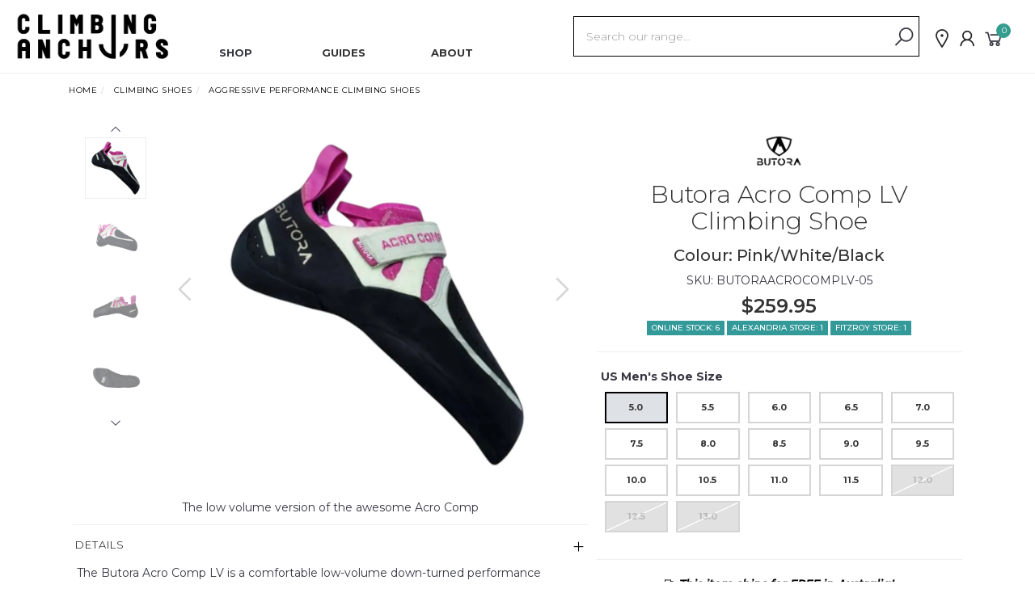

--- FILE ---
content_type: text/html; charset=utf-8
request_url: https://www.climbinganchors.com.au/butora-acro-comp-lv
body_size: 55919
content:
<!DOCTYPE html>
<html lang="en">
<head itemscope itemtype="http://schema.org/WebSite">
	<meta http-equiv="Content-Type" content="text/html; charset=utf-8"/>
<meta name="keywords" content="Butora,Butora Acro Comp LV Climbing Shoe"/>
<meta name="description" content="Butora Acro Comp LV Climbing Shoe - Butora - The low volume version of the awesome Acro Comp"/>
<meta name="viewport" content="width=device-width, initial-scale=1.0, user-scalable=0"/>
<meta property="og:image" content="https://www.climbinganchors.com.au/assets/full/BUTORAACROCOMPLV.webp?20250527140342"/>
<meta property="og:title" content="Butora Acro Comp LV"/>
<meta property="og:site_name" content="Climbing Anchors"/>
<meta property="og:type" content="website"/>
<meta property="og:url" content="https://www.climbinganchors.com.au/butora-acro-comp-lv"/>
<meta property="og:description" content="Butora Acro Comp LV Climbing Shoe - Butora - The low volume version of the awesome Acro Comp"/>

<title itemprop='name'>Butora Acro Comp LV</title>
<link rel="canonical" href="https://www.climbinganchors.com.au/butora-acro-comp-lv" itemprop="url"/>
<link rel="shortcut icon" href="/assets/favicon_logo.png?1767753598"/>
<link rel="stylesheet" type="text/css" href="https://maxcdn.bootstrapcdn.com/font-awesome/4.7.0/css/font-awesome.min.css" media="all"/>
<link rel="stylesheet" type="text/css" href="https://cdn.neto.com.au/assets/neto-cdn/jquery_ui/1.11.1/css/custom-theme/jquery-ui-1.8.18.custom.css" media="all"/>
<link rel="stylesheet" type="text/css" href="https://cdn.neto.com.au/assets/neto-cdn/fancybox/2.1.5/jquery.fancybox.css" media="all"/>
<link class="theme-selector" rel="stylesheet" type="text/css" href="/assets/themes/twenty3-algolia/css/app.css?1767753598" media="all"/>
<link rel="stylesheet" type="text/css" href="/assets/themes/twenty3-algolia/css/style.css?1767753598" media="all"/>
<link rel="stylesheet" type="text/css" href="/assets/themes/twenty3-algolia/js/slick/slick.css?1767753598"/>
<link rel="stylesheet" type="text/css" href="/assets/themes/twenty3-algolia/js/slick/slick-theme.css?1767753598"/>
<link rel="stylesheet" type="text/css" href="/assets/themes/twenty3-algolia/js/readmore.js?1767753598"/>
<link href="https://fonts.googleapis.com/css?family=Montserrat:300,400,500,600,700" rel="stylesheet">
<link href="https://fonts.googleapis.com/css?family=Muli:400,600,700,800" rel="stylesheet">
<link rel="stylesheet" href="https://maxcdn.icons8.com/fonts/line-awesome/1.1/css/line-awesome-font-awesome.min.css">
<script src="https://ajax.googleapis.com/ajax/libs/jquery/2.1.3/jquery.min.js"></script>
<!--[if lte IE 8]>
	<script type="text/javascript" src="https://cdn.neto.com.au/assets/neto-cdn/html5shiv/3.7.0/html5shiv.js"></script>
	<script type="text/javascript" src="https://cdn.neto.com.au/assets/neto-cdn/respond.js/1.3.0/respond.min.js"></script>
<![endif]-->
<!-- Algolia Search -->
<link rel="stylesheet" type="text/css" href="/assets/themes/twenty3-algolia/css/pd-search.css?1767753598" media="all"/>
<script defer src="https://cdn.jsdelivr.net/npm/algoliasearch@3.32.1/dist/algoliasearchLite.js" integrity="sha256-pMaJf0I78weeXGkRMBDO6jSulxC/q3sb0aPdtV2N8n0=" crossorigin="anonymous"></script>
<script defer src="https://cdn.jsdelivr.net/npm/instantsearch.js@3.2.0" integrity="sha256-/8usMtTwZ01jujD7KAZctG0UMk2S2NDNirGFVBbBZCM=" crossorigin="anonymous"></script>
<script src="https://cdn.jsdelivr.net/autocomplete.js/0/autocomplete.min.js"></script>
<script defer src='//cdnjs.cloudflare.com/ajax/libs/moment.js/2.10.3/moment-with-locales.min.js'></script>
<script defer src='//cdnjs.cloudflare.com/ajax/libs/moment-timezone/0.4.0/moment-timezone-with-data-2010-2020.min.js'></script>
<script defer src="/assets/themes/twenty3-algolia//js/pd-search.js?1767753598"></script>
<script>
    var allow_nostock_checkout = 0;
    var neto_user_id = 1;
</script> 
<!-- End Algolia Search -->
<!-- Begin: Script 92 -->
<script src="https://js.stripe.com/v3/"></script>
<!-- End: Script 92 -->
<!-- Begin: Script 114 -->
<!-- Google Tag Manager -->
<script>(function(w,d,s,l,i){w[l]=w[l]||[];w[l].push({'gtm.start':
new Date().getTime(),event:'gtm.js'});var f=d.getElementsByTagName(s)[0],
j=d.createElement(s),dl=l!='dataLayer'?'&l='+l:'';j.async=true;j.src=
'https://www.googletagmanager.com/gtm.js?id='+i+dl;f.parentNode.insertBefore(j,f);
})(window,document,'script','dataLayer','GTM-TZ2M796');</script>
<!-- End Google Tag Manager -->
<!-- End: Script 114 -->
<!-- Begin: Script 115 -->
<!-- Global site tag (gtag.js) - Google Analytics -->
<script async src="https://www.googletagmanager.com/gtag/js?id= G-EF44DDZB5W"></script>
<script>
  window.dataLayer = window.dataLayer || [];
  function gtag(){dataLayer.push(arguments);}
  gtag('js', new Date());
    gtag('config', ' G-EF44DDZB5W', {
      send_page_view: false
    });
</script>
<!-- End: Script 115 -->
<!-- Begin: Script 116 -->
<script type="application/javascript" async
src="https://static.klaviyo.com/onsite/js/klaviyo.js?company_id=Ugqd7b"></script>
<script src="https://static.klaviyoforneto.com/script.js" async></script>
<script type="text/html" id="k4n-data"><span nloader-content-id="ceRUXo2Nr3CLk8EQQYWCmK-fNBMYDh-TuUjCwqXqtpsU0kBTkNckngJV7FkCqsfDjPZyhZrGx4vkwEm32IQd-4" nloader-content="_tC1PV5UAu-EMeKN-w_Km4xoB2M3b-IH3g7wpLPtUar6thKWcz0jp-3foN4o2p_R8q8izwQKUkhdFiuclX8qGA" nloader-data="PxZtbybGCrdUh9K6p6goyA"></span></script>
<script>
var k4n = {
        current_page:"product",
    product: {
            sku: "BUTORAACROCOMPLV",
            product_id: "17531727",
            name: "Butora%20Acro%20Comp%20LV%20Climbing%20Shoe",
            categories: [0,
                "Climbing%20Shoes","Aggressive%20Performance%20Climbing%20Shoes",
                "Climbing%20Shoes","Aggressive%20Performance%20Climbing%20Shoes","Staff%20Shoes",
            ].filter(function(item, pos, self) { return item && self.indexOf(item) == pos; }),
            image: "https%3A%2F%2Fwww.climbinganchors.com.au%2Fassets%2Fthumb%2FBUTORAACROCOMPLV.webp%3F20250527140342",
            url: "https%3A%2F%2Fwww.climbinganchors.com.au%2Fbutora-acro-comp-lv",
            brand: "Butora",
            price: "259.95",
            rrp: ""
        },
    };

</script>
<!-- End: Script 116 -->


<script>       
$(function() {
    var active = $('.nav-tabs a').parents('.active').length;
    var tabClicked = false;

    // Closes current active tab (toggle and pane):
    var close = function() {
        $('.nav-tabs a').parent().removeClass('active');
        $('.tab-pane.active').removeClass('active');
        active = null;
    }

    // Closing active tab when clicking on toggle:
    $('.nav-tabs a').click(function(){
        if ($(this).parent().hasClass('active')){
            $($(this).attr("href")).toggleClass('active');
            active = null;
        } else {
            tabClicked = true;
            active = this;
        }
    });
    // Closing active tab when clicking outside tab context (toggle and pane):
    $(document).on('click.bs.tab.data-api', function(event) {
        if(active && !tabClicked && !$(event.target).closest('.tab-pane.active').length) {
            close();
        }

        tabClicked = false;
    });
    // Closing active tab on ESC key release:
    $(document).keyup(function(e){
        if(active && e.keyCode === 27) { // ESC
            close();
        }
    });
});
</script>
    
        

    <style>
  #animation_container, #_preload_div_ {
	margin:auto;
	left:0;right:0;
	top:0;bottom:0;
  }
</style>   
<script src="https://code.createjs.com/1.0.0/createjs.min.js"></script>
<script src="/assets/themes/twenty3-algolia/js/404_error.js"></script>
<meta name="facebook-domain-verification" content="g3bw54pnsxgb4qlugd5rzao18axdt3" />
<meta name="google-site-verification" content="xIYBIpej5p-oWNCcsYUGga8e8VTllbVXVgpgEKBZPRg" />

</head>

<body onload="init();" id="n_product" class="n_twenty3-algolia">

	<a href="#main-content" class="sr-only sr-only-focusable">Skip to main content</a>

<!-- Announcement -->
	


    
<!-- Header  -->
<header id="wrapper-header hidden-xs hidden-sm hidden-md">      
            
<!-- Logo -->
            <div class="wrapper-logo text-left hidden-xs hidden-sm hidden-md">
                <a href="https://www.climbinganchors.com.au" title="Climbing Anchors">
                    <img class="logo" src="https://www.climbinganchors.com.au/assets/ca_2019.png" alt="Climbing Anchors"/>
                    <!--<img class="logo" src="https://www.climbinganchors.com.au/assets/images/Logos/Climbing%20Anchors%20Christmas%20Logo_2025%20copy.webp" alt="Climbing Anchors"/>-->
                </a>              
            </div>
            
        
<div class="container-fluid hidden-xs hidden-sm hidden-md">
        
<!-- Desktop Menu  -->  
<div class="tabbable content dropdown-toggle">
    <ul class="nav nav-tabs desktop-nav hidden-xs" id="main_tabs">
        <li><a href="#shop" class="shop" data-toggle="tab" aria-label="Shop">SHOP</a></li>
        <li><a href="#guides" class="guides" data-toggle="tab" aria-label="Guides">GUIDES</a></li>
        <li><a href="#community" class="com" data-toggle="tab" aria-label="About">ABOUT</a></li>
    </ul>

    <div class="tab-content">
        <!--Start of Shop Tab-->
        <div class="tab-pane fade" id="shop" aria-label="Shop">
                <ul class="nav nav-tabs nav-justified sub" id="shop_tabs">
                    <li><a href="#shop_climbing_gear" class="small" data-toggle="tab">Gear</a></li>
                    <li  class="active"><a href="#shop_climbing_shoes" class="small" data-toggle="tab">Shoes</a></li>
                    <li><a href="#shop_training" class="small" data-toggle="tab">Training</a></li>
                    <li><a href="#shop_clothing" class="small" data-toggle="tab">Clothing</a></li>
                    <li><a href="#shop_kids" class="small" data-toggle="tab">Kids</a></li>
                    <li><a href="/merch/" class="small">Merch</a></li>
                    <li><a href="/gift-vouchers/" class="small">Gift Cards</a></li>
                    <li><a href="/new-arrivals/" class="small">New</a></li>
                    <li><a href="/sale/" class="small">Sale</a></li>
                    <li><a href="/brand/" class="small">Brands</a></li>
                    <li><a href="#shop_industrial" class="small" data-toggle="tab">Industrial</a></li>
                </ul> 
                <div class="tab-content">
                    <div class="tab-pane fade pagecontent" id="shop_climbing_gear" aria-label="Shop Climbing Gear">
                        <div class="col-md-2 col-md-offset-1">
                            <ul>
                                <h3><a href="/climbing-gear/chalk-accessories/">Chalk & Accessories</a></h3>
                                <li><a href="/climbing-gear/chalk-accessories/chalk/">Chalk</a></li>
                                <li><a href="/climbing-gear/chalk-accessories/chalk-bags/">Chalk Bags</a></li>
                                <li><a href="/climbing-gear/chalk-accessories/chalk-buckets/">Chalk Buckets</a></li>
                                <li><a href="/climbing-gear/chalk-accessories/brushes/">Chalk Brushes</a></li>

                                <div class="margintop"><h3><a href="/climbing-gear/harnesses/">Harnesses</a></h3></div>          
                                <li><a href="/climbing-gear/harnesses/fixed-leg-loops/">Fixed Leg Loops</a></li>
                                <li><a href="/climbing-gear/harnesses/adjustable-leg-loops/">Adjustable Leg Loops</a></li>
                                <li><a href="/kids/harnesses/">Kids Harnesses</a></li>
                                <li><a href="/climbing-gear/harnesses/">All Harnesses</a></li>

                                <div class="margintop"><h3><a href="/climbing-gear/rope-devices/">Rope Devices</a></h3></div>
                                <li><a href="/climbing-gear/rope-devices/belay/">Belay Devices</a></li>
                                <li><a href="/climbing-gear/rope-devices/ascenders/">Ascenders</a></li>
                                <li><a href="/climbing-gear/rope-devices/descenders/">Descenders</a></li>
                                <li><a href="/climbing-gear/rope-devices/rope-grabs-and-fall-arrests/">Rope Grabs</a></li>
                            </ul>
                        </div>
                        <div class="col-md-2">
                            <ul>
                                <h3><a href="/climbing-gear/carabiners/">Carabiners</a></h3>
                                <li><a href="/climbing-gear/carabiners/non-locking/">Non Locking Carabiners</a></li>
                                <li><a href="/climbing-gear/carabiners/locking/">Locking Carabiners</a></li>
                                <li><a href="/climbing-gear/carabiners/locking/belay/">Belay Carabiners</a></li>
                                <li><a href="/climbing-gear/carabiners/quicklinks-maillons/">Quicklinks & Maillons</a></li>

                                <div class="margintop"><h3><a href="/climbing-gear/quickdraws/">Quickdraws</a></h3></div>
                                <li><a href="/climbing-gear/quickdraws/solid-gate/">Solid Gate Quickdraws</a></li>
                                <li><a href="/climbing-gear/quickdraws/hybrid/">Hybrid Quickdraws</a></li>
                                <li><a href="/climbing-gear/quickdraws/wire-gate/">Wire Gate  Quickdraws</a></li>
                                <li><a href="/climbing-gear/quickdraws/slings-dogbones/">Slings & Dogbones</a></li>

                                <div class="margintop"><h3><a href="/climbing-gear/slings-anchors/">Slings & Anchors</a></h3></div>
                                <li><a href="/climbing-gear/slings-anchors/personal-anchor-systems/">Personal Anchor Systems</a></li>
                                <li><a href="/climbing-gear/slings-anchors/daisy-chains/">Daisy Chains</a></li>
                                <li><a href="/climbing-gear/slings-anchors/sewn-slings/">Sewn Slings</a></li>
                                <li><a href="/climbing-gear/slings-anchors/gear-slings/">Gear Slings</a></li>
                            </ul>
                        </div>
                        <div class="col-md-2">
                            <ul>
                                <h3><a href="/climbing-gear/ropes/">Ropes</a></h3>
                                <li><a href="/climbing-gear/ropes/dynamic/">Dynamic Ropes</a></li>
                                <li><a href="/climbing-gear/ropes/static/">Static Ropes</a></li>
                                <li><a href="/climbing-gear/ropes/cord-webbing/">Cord & Webbing</a></li>
                                <li><a href="/climbing-gear/ropes/bags-and-accessories/">Bags & Accessories</a></li>   
                                
                                <div class="margintop"><h3><a href="/climbing-gear/packs/">Climbing Packs</a></h3></div>
                                <li><a href="/climbing-gear/packs/crag-bags/">Crag Bags</a></li>
                                <li><a href="/climbing-gear/packs/gym-bags/">Gym Bags</a></li>
                                <li><a href="/climbing-gear/packs/haul-bags/">Haul Bags</a></li>
                                <li><a href="/climbing-gear/packs/technical-bags/">Technical Bags</a></li>

                                <div class="margintop"><h3><a href="/climbing-gear/helmets/">Helmets</a></h3></div>

                                <div class="margintop"><h3><a href="/climbing-gear/bouldering-pads/">Bouldering Pads</a></h3></div>

                                <div class="margintop"> <h3><a href="/climbing-gear/books/">Climbing Books</a></h3></div>
                            </ul>
                        </div>
                        <div class="col-md-2">
                            <ul>
                                <h3><a href="/climbing-gear/protection/">Trad Protection</a></h3>
                                <li><a href="/climbing-gear/protection/friends-and-cams/">Friends & Cams</a></li>
                                <li><a href="/climbing-gear/protection/passive/">Hexes, Nuts & Tricams</a></li>
                                <li><a href="/climbing-gear/protection/crack-gloves/">Crack Gloves</a></li>
                                
                                <div class="margintop"><h3><a href="/climbing-gear/accessories/">Accessories</a></h3></div>
                                <li><a href="/climbing-gear/accessories/belay-glasses/">Belay Glasses</a></li>
                                <li><a href="/climbing-gear/accessories/bolt-plates/">Bolt Plates</a></li>
                                <li><a href="/climbing-gear/accessories/knee-pads/">Knee Pads</a></li>
                                <li><a href="/climbing-gear/accessories/skin-care/">Skin Care</a></li>
                                <li><a href="/climbing-gear/accessories/stick-clips/">Stick Clips</a></li>
                                <li><a href="/climbing-gear/accessories/gloves/">Gloves</a></li>
                                <li><a href="/climbing-gear/accessories/tape/">Tape</a></li>
                                <li><a href="/climbing-gear/accessories/headlamps/">Headlamps</a></li>
                                <li><a href="/climbing-gear/accessories/hydration/">Hydration</a></li>
                                <li><a href="/climbing-gear/accessories/rescue/">Rescue</a></li>

                            </ul>
                        </div>
                        <div class="col-md-2">
                            <ul>
                                <div><h3><a href="/climbing-gear/pulleys-swivels-plates/">Pulleys, Swivels & Plates</a></h3></div>
                                
                                <div class="margintop"><h3><a href="/climbing-gear/aid-climbing-gear/">Aid Climbing</a></h3></div>
                                
                                <div class="margintop"><h3><a href="/climbing-gear/canyoning-and-caving/">Canyoning & Caving</a></h3></div>
                                
                                <div class="margintop"><h3><a href="/climbing-gear/alpine/">Ice & Alpine</a></h3></div>
                                
                                <div class="margintop"><h3><a href="/slacklines/">Slacklines</a></h3></div>
                                
                                <div class="margintop"><h3><a href="/climbing-gear/via-ferrata/">Via Ferrata</a></h3></div>
                                
                                <div class="margintop"><h3><a href="/climbing-gear/bolting/">Bolting</a></h3></div>
                            </ul>
                        </div>
                    </div>

                    <div class="tab-pane fade in active pagecontent" id="shop_climbing_shoes" aria-label="Shop Climbing Shoes">
                        <div class="col-md-2">
                            <ul>
                            <h3><a href="/climbing-shoes/all-round/">All Rounder</a></h3>
                            </ul>
                        </div>
                        <div class="col-md-2">
                            <ul>
                            <h3><a href="/climbing-shoes/performance/">Performance</a></h3>
                            </ul>
                        </div>
                        <div class="col-md-2">
                            <ul>
                            <h3><a href="/climbing-shoes/aggressive-performance/">Aggressive Performance</a></h3>
                            </ul>
                        </div>
                        <div class="col-md-2">
                            <ul>
                            <h3><a href="/climbing-shoes/kids-shoes/">Kids</a></h3> 
                            </ul>
                        </div>
                        <div class="col-md-2">
                            <ul>
                            <h3><a href="/climbing-shoes/vegan/">Vegan</a></h3>
                            </ul>
                        </div>     
                        <div class="col-md-2">
                            <ul>
                            <h3><a href="/climbing-shoes/accessories/">Shoe Accessories</a></h3>
                            </ul>
                        </div>
                    </div>

                    <div class="tab-pane fade pagecontent" id="shop_training" aria-label="Shop Training">
                        <div class="col-md-2 col-md-offset-2">
                            <ul>
                                <h3><a href="/training/finger-strength/">Finger Strength</a></h3>
                                <li><a href="/training/finger-strength/hangboards/">Hangboards</a></li>
                                <li><a href="/training/finger-strength/portable/">Portable Training</a></li>
                                <li><a href="/training/finger-strength/campus-rungs/">Campus Rungs</a></li>
                                <li><a href="/training/finger-strength/lifting-pins-weights/">Lifting Pins & Weights</a></li>
                                <li><a href="/training/finger-strength/dynamometers/">Dynamometers</a></li>
                            </ul>
                        </div>
                        <div class="col-md-2">
                            <ul>
                               <h3><a href="/training/conditioning/">Conditioning</a></h3>
                               <li><a href="/training/conditioning/gym-rings-tools/">Gym Rings & Tools</a></li>
                               <li><a href="/training/conditioning/resistance-bands/">Resistance Bands</a></li>
                               <li><a href="/training/conditioning/pulleys-dip-belts/">Pulleys & Dip Belts</a></li>
                               <li><a href="/training/conditioning/skin/">Skin Conditioning</a></li>
                               <li><a href="/training/conditioning/training-books/">Training Books</a></li>
                            </ul>
                        </div>
                        <div class="col-md-2">
                            <ul>
                                <h3><a href="/training/recovery/">Recovery</a></h3>
                                <li><a href="/training/recovery/skin-care/">Skin Care</a></li>
                                <li><a href="/climbing-gear/accessories/tape/">Finger Tape</a></li>
                                <li><a href="/training/recovery/stretching-rollers/">Stretching & Rollers</a></li>
                                <li><a href="/training/recovery/nutrition-and-bars/">Nutrition & Bars</a></li>
                            </ul>
                        </div>
                        <div class="col-md-2"> 
                            <ul>
                                <h3><a href="/training/climbing-holds/">Climbing Holds</a></h3>
                                <li><a href="/training/climbing-holds/bolt-on/">Bolt on Holds</a></li>
                                <li><a href="/training/climbing-holds/screw-on/">Screw on Holds</a></li>
                                <li><a href="/training/climbing-holds/wood/">Wood Holds</a></li>
                                <li><a href="/training/climbing-holds/bulk-packs/">Bulk Packs</a></li>
                                <li><a href="/training/climbing-holds/bolts-tnuts/">Bolts & Tnuts</a></li>
                                <li><a href="/training/climbing-holds/setter-bags/">Setters Bags</a></li>
                            </ul>
                        </div>  
                    </div>

                    <div class="tab-pane fade pagecontent" id="shop_clothing">
                        <div class="col-md-2 col-md-offset-2">
                            <ul>
                                <h3><a href="/clothing/womens-clothing/">Women</a></h3>
                                <li><a href="/clothing/womens-clothing/shirts/">Shirts</a></li>
                                <li><a href="/clothing/womens-clothing/outerwear/">Outerwear</a></li>
                                <li><a href="/clothing/womens-clothing/shorts/">Shorts</a></li> 
                                <li><a href="/clothing/womens-clothing/pants/">Pants</a></li>
                            </ul>
                        </div>
                        <div class="col-md-2">
                            <ul>
                                <h3><a href="/clothing/mens-clothing/">Men</a></h3>
                                <li><a href="/clothing/mens-clothing/shirts/">Shirts</a></li>
                                <li><a href="/clothing/mens-clothing/outerwear/">Outerwear</a></li>
                                <li><a href="/clothing/mens-clothing/shorts/">Shorts</a></li> 
                                <li><a href="/clothing/mens-clothing/pants/">Pants</a></li>
                            </ul>
                        </div>
                        <div class="col-md-2">
                            <ul>
                                <h3><a href="/clothing/all-gender/">All Gender</a></h3>
                                <li><a href="/clothing/all-gender/shirts/">Shirts</a></li>
                                <li><a href="/clothing/all-gender/outerwear/">Outerwear</a></li>
                                <li><a href="/clothing/all-gender/shorts/">Shorts</a></li> 
                                <li><a href="/clothing/all-gender/pants/">Pants</a></li>
                            </ul>
                        </div>
                        <div class="col-md-2">
                            <ul>
                                <h3><a href="/clothing/accessories/">Accessories</a></h3>
                                <li><a href="/clothing/accessories/head-wear/">Head Wear</a></li>
                                <li><a href="/clothing/accessories/belts/">Belts</a></li>
                                <li><a href="/clothing/accessories/socks/">Socks</a></li>
                                <li><a href="/clothing/accessories/carry/">Carry</a></li> 
                            </ul>
                        </div>
                    </div>

                    <div class="tab-pane fade pagecontent" id="shop_kids">
                         <div class="col-md-2 col-md-offset-2">
                            <h3><a href="/climbing-shoes/kids-shoes/">Shoes</a></h3>
                        </div>
                        <div class="col-md-2">
                            <h3><a href="/climbing-gear/chalk-accessories/chalk-bags/">Chalk Bags</a></h3>
                        </div>
                        <div class="col-md-2">
                            <h3><a href="/kids/helmets/">Helmets</a></h3>
                        </div>
                        <div class="col-md-2">
                            <ul>
                                <h3><a href="/kids/harnesses/">Harnesses</a></h3>
                            </ul>  
                        </div> 
                    </div>

                    <div class="tab-pane fade pagecontent" id="shop_merch">
                        <div class="col-md-2 col-md-offset-2">
                        <!--    <h3><a href="/climbing-gear/accessories/stickers-pins/">Stickers, Pins & Patches</a></h3>-->
                        <!--    <li><a href="/outdoor-gear/accessories/games/">Games</a></li>-->
                        </div>
                    </div>

                    <div class="tab-pane fade pagecontent" id="shop_gifts">
                         <div class="col-md-3 col-md-offset-2">
                            <h3><a href="/gift-guides/">Gift Guide</a></h3>
                        </div> 
                        <div class="col-md-3">
                            <h3><a href="/gift-vouchers/">Gift Vouchers</a></h3>
                        </div>   
                        <div class="col-md-3">
                            <h3><a href="/gift-ideas/">Gift Ideas</a></h3>
                        </div>
                    </div>         

                    <div class="tab-pane fade pagecontent" id="shop_new">
                        <section class="wrapper-popular fadeinslow">
                            <div class="container  text-center">
                                <h3 align="center">New Arrivals</h3>
                                <div class="product-slider single-item" aria-label="New Arrivals"><article class="wrapper-thumbnail col-xxs-8 col-xs-6 col-sm-4 col-md-4 col-lg-3 fadeinslow" role="article" aria-label="Product Thumbnail">
	<div class="thumbnail" id="product55994956E14SV" itemscope itemtype="http://schema.org/Product">
		<meta itemprop="brand" content="Nativa Handmade"/>
		<meta itemprop="mpn" content="NH-CHALKBAGS"/>
		<div class="thumbnail-image">
    		<a href="https://www.climbinganchors.com.au/nativa-handmade-chalkbags">
    			<!--<img src="/assets/thumbL/NH-CHALKBAGS.webp?20250826150745" itemprop="image" class="product-image" alt="Nativa Handmade Chalkbags" rel="itmimgNH-CHALKBAGS">-->
    		    <img src="/assets/thumbL/NH-CHALKBAGS.webp?20250826150745" data-original="/assets/thumbL/NH-CHALKBAGS.webp?20250826150745" itemprop="image" class="product-image" alt="Nativa Handmade Chalkbags" rel="itmimgNH-CHALKBAGS" data-alt="https://cdn.neto.com.au/assets/neto-cdn/images/default_product.gif">
    		</a>
		</div>
		<div class="caption">
			<h3 itemprop="name"><a href="https://www.climbinganchors.com.au/nativa-handmade-chalkbags" title="Nativa Handmade Chalkbags">Nativa Handmade Chalkbags</a></h3>
					<p class="price" itemprop="offers" itemscope itemtype="http://schema.org/Offer">
				From&nbsp;<span itemprop="price" itemprop="lowPrice" content="39.95">$39.95</span>
					<meta itemprop="priceCurrency" content="AUD">
			</p>
		</div>

         <div class="savings-container-aussie">
				<p class="aussie-tag">AUSSIE MADE</p>
			</div>
		</div>

</article><article class="wrapper-thumbnail col-xxs-8 col-xs-6 col-sm-4 col-md-4 col-lg-3 fadeinslow" role="article" aria-label="Product Thumbnail">
	<div class="thumbnail" id="product56953950YqWpk" itemscope itemtype="http://schema.org/Product">
		<meta itemprop="brand" content="Butora"/>
		<meta itemprop="mpn" content="BUTORA-CS600"/>
		<div class="thumbnail-image">
    		<a href="https://www.climbinganchors.com.au/butora-sierra-climbing-shoe">
    			<!--<img src="/assets/thumbL/BUTORA-CS600.webp?20260105172137" itemprop="image" class="product-image" alt="Butora Sierra Climbing Shoe" rel="itmimgBUTORA-CS600">-->
    		    <img src="/assets/thumbL/BUTORA-CS600.webp?20260105172137" data-original="/assets/thumbL/BUTORA-CS600.webp?20260105172137" itemprop="image" class="product-image" alt="Butora Sierra Climbing Shoe" rel="itmimgBUTORA-CS600" data-alt="/assets/alt_1/BUTORA-CS600.webp?20260105172206">
    		</a>
		</div>
		<div class="caption">
			<h3 itemprop="name"><a href="https://www.climbinganchors.com.au/butora-sierra-climbing-shoe" title="Butora Sierra Climbing Shoe">Butora Sierra Climbing Shoe</a></h3>
					<p class="price" itemprop="offers" itemscope itemtype="http://schema.org/Offer">
				From&nbsp;<span itemprop="price" itemprop="lowPrice" content="219.95">$219.95</span>
					<meta itemprop="priceCurrency" content="AUD">
			</p>
		</div>

         </div>

</article><article class="wrapper-thumbnail col-xxs-8 col-xs-6 col-sm-4 col-md-4 col-lg-3 fadeinslow" role="article" aria-label="Product Thumbnail">
	<div class="thumbnail" id="product56886876pk9Dz" itemscope itemtype="http://schema.org/Product">
		<meta itemprop="brand" content="Butora"/>
		<meta itemprop="mpn" content="BUTORARUBICON"/>
		<div class="thumbnail-image">
    		<a href="https://www.climbinganchors.com.au/butora-rubicon-climbing-shoe">
    			<!--<img src="/assets/thumbL/BUTORARUBICON.webp?20260105172106" itemprop="image" class="product-image" alt="Butora Rubicon Climbing Shoe" rel="itmimgBUTORARUBICON">-->
    		    <img src="/assets/thumbL/BUTORARUBICON.webp?20260105172106" data-original="/assets/thumbL/BUTORARUBICON.webp?20260105172106" itemprop="image" class="product-image" alt="Butora Rubicon Climbing Shoe" rel="itmimgBUTORARUBICON" data-alt="/assets/alt_1/BUTORARUBICON.webp?20250812111032">
    		</a>
		</div>
		<div class="caption">
			<h3 itemprop="name"><a href="https://www.climbinganchors.com.au/butora-rubicon-climbing-shoe" title="Butora Rubicon Climbing Shoe">Butora Rubicon Climbing Shoe</a></h3>
					<p class="price" itemprop="offers" itemscope itemtype="http://schema.org/Offer">
				From&nbsp;<span itemprop="price" itemprop="lowPrice" content="229.95">$229.95</span>
					<meta itemprop="priceCurrency" content="AUD">
			</p>
		</div>

         </div>

</article><article class="wrapper-thumbnail col-xxs-8 col-xs-6 col-sm-4 col-md-4 col-lg-3 fadeinslow" role="article" aria-label="Product Thumbnail">
	<div class="thumbnail" id="product56953949mbOsi" itemscope itemtype="http://schema.org/Product">
		<meta itemprop="brand" content="Butora"/>
		<meta itemprop="mpn" content="BUTORA-CS505"/>
		<div class="thumbnail-image">
    		<a href="https://www.climbinganchors.com.au/butora-endeavour-redwood-climbing-shoe">
    			<!--<img src="/assets/thumbL/BUTORA-CS505.webp?20250812110652" itemprop="image" class="product-image" alt="Butora Endeavour 2.0 LV Climbing Shoe" rel="itmimgBUTORA-CS505">-->
    		    <img src="/assets/thumbL/BUTORA-CS505.webp?20250812110652" data-original="/assets/thumbL/BUTORA-CS505.webp?20250812110652" itemprop="image" class="product-image" alt="Butora Endeavour 2.0 LV Climbing Shoe" rel="itmimgBUTORA-CS505" data-alt="/assets/alt_1/BUTORA-CS505.webp?20250812110655">
    		</a>
		</div>
		<div class="caption">
			<h3 itemprop="name"><a href="https://www.climbinganchors.com.au/butora-endeavour-redwood-climbing-shoe" title="Butora Endeavour 2.0 LV Climbing Shoe">Butora Endeavour 2.0 LV Climbing Shoe</a></h3>
					<p class="price" itemprop="offers" itemscope itemtype="http://schema.org/Offer">
				From&nbsp;<span itemprop="price" itemprop="lowPrice" content="189.95">$189.95</span>
					<meta itemprop="priceCurrency" content="AUD">
			</p>
		</div>

         </div>

</article><article class="wrapper-thumbnail col-xxs-8 col-xs-6 col-sm-4 col-md-4 col-lg-3 fadeinslow" role="article" aria-label="Product Thumbnail">
	<div class="thumbnail" id="product56953948jPnpe" itemscope itemtype="http://schema.org/Product">
		<meta itemprop="brand" content="Butora"/>
		<meta itemprop="mpn" content="BUTORA-CS500"/>
		<div class="thumbnail-image">
    		<a href="https://www.climbinganchors.com.au/butora-endeavour-seagrass-climbing-shoe">
    			<!--<img src="/assets/thumbL/BUTORA-CS500.webp?20260105172054" itemprop="image" class="product-image" alt="Butora Endeavour 2.0 HV Climbing Shoe" rel="itmimgBUTORA-CS500">-->
    		    <img src="/assets/thumbL/BUTORA-CS500.webp?20260105172054" data-original="/assets/thumbL/BUTORA-CS500.webp?20260105172054" itemprop="image" class="product-image" alt="Butora Endeavour 2.0 HV Climbing Shoe" rel="itmimgBUTORA-CS500" data-alt="/assets/alt_1/BUTORA-CS500.webp?20250812110723">
    		</a>
		</div>
		<div class="caption">
			<h3 itemprop="name"><a href="https://www.climbinganchors.com.au/butora-endeavour-seagrass-climbing-shoe" title="Butora Endeavour 2.0 HV Climbing Shoe">Butora Endeavour 2.0 HV Climbing Shoe</a></h3>
					<p class="price" itemprop="offers" itemscope itemtype="http://schema.org/Offer">
				From&nbsp;<span itemprop="price" itemprop="lowPrice" content="189.95">$189.95</span>
					<meta itemprop="priceCurrency" content="AUD">
			</p>
		</div>

         </div>

</article><article class="wrapper-thumbnail col-xxs-8 col-xs-6 col-sm-4 col-md-4 col-lg-3 fadeinslow" role="article" aria-label="Product Thumbnail">
	<div class="thumbnail" id="product46752215l3qp1" itemscope itemtype="http://schema.org/Product">
		<meta itemprop="brand" content="Rungne"/>
		<meta itemprop="mpn" content="RG-AC160"/>
		<div class="thumbnail-image">
    		<a href="https://www.climbinganchors.com.au/rungne-magjuice">
    			<!--<img src="/assets/thumbL/RG-AC160.webp?20251231134301" itemprop="image" class="product-image" alt="Rungne MagJuice Liquid Chalk" rel="itmimgRG-AC160">-->
    		    <img src="/assets/thumbL/RG-AC160.webp?20251231134301" data-original="/assets/thumbL/RG-AC160.webp?20251231134301" itemprop="image" class="product-image" alt="Rungne MagJuice Liquid Chalk" rel="itmimgRG-AC160" data-alt="https://cdn.neto.com.au/assets/neto-cdn/images/default_product.gif">
    		</a>
		</div>
		<div class="caption">
			<h3 itemprop="name"><a href="https://www.climbinganchors.com.au/rungne-magjuice" title="Rungne MagJuice Liquid Chalk">Rungne MagJuice Liquid Chalk</a></h3>
					<p class="price" itemprop="offers" itemscope itemtype="http://schema.org/Offer">
				<span itemprop="price" itemprop="lowPrice" content="39.95">$39.95</span>
					<meta itemprop="priceCurrency" content="AUD">
			</p>
		</div>

         </div>

</article><article class="wrapper-thumbnail col-xxs-8 col-xs-6 col-sm-4 col-md-4 col-lg-3 fadeinslow" role="article" aria-label="Product Thumbnail">
	<div class="thumbnail" id="product149041537xZGg" itemscope itemtype="http://schema.org/Product">
		<meta itemprop="brand" content="Tacmed"/>
		<meta itemprop="mpn" content="TC951000008"/>
		<div class="thumbnail-image">
    		<a href="https://www.climbinganchors.com.au/tacmed-snake-bite-kit">
    			<!--<img src="/assets/thumbL/TC951000008.jpg?20221202154635" itemprop="image" class="product-image" alt="Tacmed Snake Bite Kit" rel="itmimgTC951000008">-->
    		    <img src="/assets/thumbL/TC951000008.jpg?20221202154635" data-original="/assets/thumbL/TC951000008.jpg?20221202154635" itemprop="image" class="product-image" alt="Tacmed Snake Bite Kit" rel="itmimgTC951000008" data-alt="/assets/alt_1/TC951000008.jpg?20230921123448">
    		</a>
		</div>
		<div class="caption">
			<h3 itemprop="name"><a href="https://www.climbinganchors.com.au/tacmed-snake-bite-kit" title="Tacmed Snake Bite Kit">Tacmed Snake Bite Kit</a></h3>
					<p class="price" itemprop="offers" itemscope itemtype="http://schema.org/Offer">
				<span itemprop="price" itemprop="lowPrice" content="24.95">$24.95</span>
					<meta itemprop="priceCurrency" content="AUD">
			</p>
		</div>

         </div>

</article></div>
                                <div class="mega-li-content green">
                                    <span class="btn btn-lg btn-promo"><a href="/new-arrivals/">SHOP NEW ARRIVALS</a></span>      
                                </div> 
                            </div>
                         </section>    
                    </div>
                    <div class="tab-pane fade pagecontent" id="shop_sale">
                        <section class="wrapper-popular fadeinslow">
                            <div class="container  text-center">
                                <h3 align="center">Sale</h3>
                                <div class="product-slider single-item" aria-label="Sale"><article class="wrapper-thumbnail col-xxs-8 col-xs-6 col-sm-4 col-md-4 col-lg-3 fadeinslow" role="article" aria-label="Product Thumbnail">
	<div class="thumbnail" id="product1963pwMyF" itemscope itemtype="http://schema.org/Product">
		<meta itemprop="brand" content="Beal"/>
		<meta itemprop="mpn" content="BEALROPEBUCKET"/>
		<div class="thumbnail-image">
    		<a href="https://www.climbinganchors.com.au/beal-genius-bucket-clearance">
    			<!--<img src="/assets/thumbL/BEALROPEBUCKET.jpg?20221202154635" itemprop="image" class="product-image" alt="Beal Genius Bucket - Clearance" rel="itmimgBEALROPEBUCKET">-->
    		    <img src="/assets/thumbL/BEALROPEBUCKET.jpg?20221202154635" data-original="/assets/thumbL/BEALROPEBUCKET.jpg?20221202154635" itemprop="image" class="product-image" alt="Beal Genius Bucket - Clearance" rel="itmimgBEALROPEBUCKET" data-alt="/assets/alt_1/BEALROPEBUCKET.jpg?20221202154635">
    		</a>
		</div>
		<div class="caption">
			<h3 itemprop="name"><a href="https://www.climbinganchors.com.au/beal-genius-bucket-clearance" title="Beal Genius Bucket - Clearance">Beal Genius Bucket - Clearance</a></h3>
					<p class="price" itemprop="offers" itemscope itemtype="http://schema.org/Offer">
				<span class="savings-price" itemprop="lowPrice" content="173.97">$173.97</span>
						<!--<span class="was-price" itemprop="price" content="289.95">$289.95</span>-->
						<span class="was-price" itemprop="price" content="289.95">$289.95</span>
				<meta itemprop="priceCurrency" content="AUD">
			</p>
		</div>

         <div class="savings-container2">
				<span class="label savings-off">
				40%</br> OFF</span>
			</div>
			</div>

</article><article class="wrapper-thumbnail col-xxs-8 col-xs-6 col-sm-4 col-md-4 col-lg-3 fadeinslow" role="article" aria-label="Product Thumbnail">
	<div class="thumbnail" id="product2480bVh1k" itemscope itemtype="http://schema.org/Product">
		<meta itemprop="brand" content="MSR"/>
		<meta itemprop="mpn" content="MSRSTRIKER240"/>
		<div class="thumbnail-image">
    		<a href="https://www.climbinganchors.com.au/msr-striker-240-probe">
    			<!--<img src="/assets/thumbL/MSRSTRIKER240.jpg?20221202154635" itemprop="image" class="product-image" alt="MSR Striker™ 240 Probe" rel="itmimgMSRSTRIKER240">-->
    		    <img src="/assets/thumbL/MSRSTRIKER240.jpg?20221202154635" data-original="/assets/thumbL/MSRSTRIKER240.jpg?20221202154635" itemprop="image" class="product-image" alt="MSR Striker™ 240 Probe" rel="itmimgMSRSTRIKER240" data-alt="https://cdn.neto.com.au/assets/neto-cdn/images/default_product.gif">
    		</a>
		</div>
		<div class="caption">
			<h3 itemprop="name"><a href="https://www.climbinganchors.com.au/msr-striker-240-probe" title="MSR Striker™ 240 Probe">MSR Striker™ 240 Probe</a></h3>
					<p class="price" itemprop="offers" itemscope itemtype="http://schema.org/Offer">
				<span class="savings-price" itemprop="lowPrice" content="112">$112.00</span>
						<span class="was-price" itemprop="price" content="139.95">$139.95</span>
					
					<meta itemprop="priceCurrency" content="AUD">
			</p>
		</div>

         <div class="savings-container2">
                    <span class="label savings-off">20%</br>OFF</span>
				</div>
			</div>

</article><article class="wrapper-thumbnail col-xxs-8 col-xs-6 col-sm-4 col-md-4 col-lg-3 fadeinslow" role="article" aria-label="Product Thumbnail">
	<div class="thumbnail" id="product182588tMHpS" itemscope itemtype="http://schema.org/Product">
		<meta itemprop="brand" content="Imlay"/>
		<meta itemprop="mpn" content="OFFCUT"/>
		<div class="thumbnail-image">
    		<a href="https://www.climbinganchors.com.au/static-rope-offcuts">
    			<!--<img src="/assets/thumbL/OFFCUT.webp?20250121112624" itemprop="image" class="product-image" alt="Imlay Static Rope Offcuts - Mixed Lengths" rel="itmimgOFFCUT">-->
    		    <img src="/assets/thumbL/OFFCUT.webp?20250121112624" data-original="/assets/thumbL/OFFCUT.webp?20250121112624" itemprop="image" class="product-image" alt="Imlay Static Rope Offcuts - Mixed Lengths" rel="itmimgOFFCUT" data-alt="https://cdn.neto.com.au/assets/neto-cdn/images/default_product.gif">
    		</a>
		</div>
		<div class="caption">
			<h3 itemprop="name"><a href="https://www.climbinganchors.com.au/static-rope-offcuts" title="Imlay Static Rope Offcuts - Mixed Lengths">Imlay Static Rope Offcuts - Mixed Lengths</a></h3>
					<p class="price" itemprop="offers" itemscope itemtype="http://schema.org/Offer">
				<span class="savings-price">From&nbsp;</span><span class="savings-price" itemprop="lowPrice" content="73.3">$73.30</span>
						<!--<span class="was-price" itemprop="price" content="91.63">$91.63</span>-->
						<span class="was-price" itemprop="price" content="91.63">$91.63</span>
				<meta itemprop="priceCurrency" content="AUD">
			</p>
		</div>

         <div class="savings-container2">
				<span class="label savings-off">
				20%</br> OFF</span>
			</div>
			</div>

</article><article class="wrapper-thumbnail col-xxs-8 col-xs-6 col-sm-4 col-md-4 col-lg-3 fadeinslow" role="article" aria-label="Product Thumbnail">
	<div class="thumbnail" id="product2192908RIoFe" itemscope itemtype="http://schema.org/Product">
		<meta itemprop="brand" content="Butora"/>
		<meta itemprop="mpn" content="BUTORAALTURA"/>
		<div class="thumbnail-image">
    		<a href="https://www.climbinganchors.com.au/butora-altura-trad-climbing-shoe">
    			<!--<img src="/assets/thumbL/BUTORAALTURA.webp?20250211135111" itemprop="image" class="product-image" alt="Butora Altura Climbing Shoe - USM 6.0 - 8.0 - Clearance" rel="itmimgBUTORAALTURA">-->
    		    <img src="/assets/thumbL/BUTORAALTURA.webp?20250211135111" data-original="/assets/thumbL/BUTORAALTURA.webp?20250211135111" itemprop="image" class="product-image" alt="Butora Altura Climbing Shoe - USM 6.0 - 8.0 - Clearance" rel="itmimgBUTORAALTURA" data-alt="/assets/alt_1/BUTORAALTURA.jpg?20240807162909">
    		</a>
		</div>
		<div class="caption">
			<h3 itemprop="name"><a href="https://www.climbinganchors.com.au/butora-altura-trad-climbing-shoe" title="Butora Altura Climbing Shoe - USM 6.0 - 8.0 - Clearance">Butora Altura Climbing Shoe - USM 6.0 - 8.0 - Clearance</a></h3>
					<p class="price" itemprop="offers" itemscope itemtype="http://schema.org/Offer">
				<span class="savings-price">From&nbsp;</span><span class="savings-price" itemprop="lowPrice" content="129.98">$129.98</span>
						<!--<span class="was-price" itemprop="price" content="259.95">$259.95</span>-->
						<span class="was-price" itemprop="price" content="259.95">$259.95</span>
				<meta itemprop="priceCurrency" content="AUD">
			</p>
		</div>

         <div class="savings-container2">
				<span class="label savings-off">
				50%</br> OFF</span>
			</div>
			</div>

</article><article class="wrapper-thumbnail col-xxs-8 col-xs-6 col-sm-4 col-md-4 col-lg-3 fadeinslow" role="article" aria-label="Product Thumbnail">
	<div class="thumbnail" id="product6036196QXJJt" itemscope itemtype="http://schema.org/Product">
		<meta itemprop="brand" content="E9"/>
		<meta itemprop="mpn" content="E9F18BRUSH"/>
		<div class="thumbnail-image">
    		<a href="https://www.climbinganchors.com.au/e9-f18-boulder-brush">
    			<!--<img src="/assets/thumbL/E9F18BRUSH.jpg?20221202154635" itemprop="image" class="product-image" alt="E9 Boulder Brush - Clearance" rel="itmimgE9F18BRUSH">-->
    		    <img src="/assets/thumbL/E9F18BRUSH.jpg?20221202154635" data-original="/assets/thumbL/E9F18BRUSH.jpg?20221202154635" itemprop="image" class="product-image" alt="E9 Boulder Brush - Clearance" rel="itmimgE9F18BRUSH" data-alt="/assets/alt_1/E9F18BRUSH.jpg?20221202154635">
    		</a>
		</div>
		<div class="caption">
			<h3 itemprop="name"><a href="https://www.climbinganchors.com.au/e9-f18-boulder-brush" title="E9 Boulder Brush - Clearance">E9 Boulder Brush - Clearance</a></h3>
					<p class="price" itemprop="offers" itemscope itemtype="http://schema.org/Offer">
				<span class="savings-price">From&nbsp;</span><span class="savings-price" itemprop="lowPrice" content="6.98">$6.98</span>
						<!--<span class="was-price" itemprop="price" content="13.95">$13.95</span>-->
						<span class="was-price" itemprop="price" content="13.95">$13.95</span>
				<meta itemprop="priceCurrency" content="AUD">
			</p>
		</div>

         <div class="savings-container2">
				<span class="label savings-off">
				50%</br> OFF</span>
			</div>
			</div>

</article><article class="wrapper-thumbnail col-xxs-8 col-xs-6 col-sm-4 col-md-4 col-lg-3 fadeinslow" role="article" aria-label="Product Thumbnail">
	<div class="thumbnail" id="product6755138QSsMs" itemscope itemtype="http://schema.org/Product">
		<meta itemprop="brand" content="Scarpa"/>
		<meta itemprop="mpn" content="SCARPAVAPORV19"/>
		<div class="thumbnail-image">
    		<a href="https://www.climbinganchors.com.au/scarpa-vapor-v-2019">
    			<!--<img src="/assets/thumbL/SCARPAVAPORV19.webp?20250527124758" itemprop="image" class="product-image" alt="Scarpa Vapor V Climbing Shoe - EU 35, 37.5 - Clearance" rel="itmimgSCARPAVAPORV19">-->
    		    <img src="/assets/thumbL/SCARPAVAPORV19.webp?20250527124758" data-original="/assets/thumbL/SCARPAVAPORV19.webp?20250527124758" itemprop="image" class="product-image" alt="Scarpa Vapor V Climbing Shoe - EU 35, 37.5 - Clearance" rel="itmimgSCARPAVAPORV19" data-alt="/assets/alt_1/SCARPAVAPORV19.jpg?20221202154635">
    		</a>
		</div>
		<div class="caption">
			<h3 itemprop="name"><a href="https://www.climbinganchors.com.au/scarpa-vapor-v-2019" title="Scarpa Vapor V Climbing Shoe - EU 35, 37.5 - Clearance">Scarpa Vapor V Climbing Shoe - EU 35, 37.5 - Clearance</a></h3>
					<p class="price" itemprop="offers" itemscope itemtype="http://schema.org/Offer">
				<span class="savings-price">From&nbsp;</span><span class="savings-price" itemprop="lowPrice" content="202.97">$202.97</span>
						<!--<span class="was-price" itemprop="price" content="289.95">$289.95</span>-->
						<span class="was-price" itemprop="price" content="289.95">$289.95</span>
				<meta itemprop="priceCurrency" content="AUD">
			</p>
		</div>

         <div class="savings-container2">
				<span class="label savings-off">
				30%</br> OFF</span>
			</div>
			</div>

</article><article class="wrapper-thumbnail col-xxs-8 col-xs-6 col-sm-4 col-md-4 col-lg-3 fadeinslow" role="article" aria-label="Product Thumbnail">
	<div class="thumbnail" id="product8418634XhNxN" itemscope itemtype="http://schema.org/Product">
		<meta itemprop="brand" content="Wild Country"/>
		<meta itemprop="mpn" content="WCSESSIONWH"/>
		<div class="thumbnail-image">
    		<a href="https://www.climbinganchors.com.au/wild-country-session-womens-harness">
    			<!--<img src="/assets/thumbL/WCSESSIONWH.jpg?20221202154635" itemprop="image" class="product-image" alt="Wild Country Session Women&#39;s Harness - XS - Clearance" rel="itmimgWCSESSIONWH">-->
    		    <img src="/assets/thumbL/WCSESSIONWH.jpg?20221202154635" data-original="/assets/thumbL/WCSESSIONWH.jpg?20221202154635" itemprop="image" class="product-image" alt="Wild Country Session Women&#39;s Harness - XS - Clearance" rel="itmimgWCSESSIONWH" data-alt="/assets/alt_1/WCSESSIONWH.jpg?20221202154635">
    		</a>
		</div>
		<div class="caption">
			<h3 itemprop="name"><a href="https://www.climbinganchors.com.au/wild-country-session-womens-harness" title="Wild Country Session Women&#39;s Harness - XS - Clearance">Wild Country Session Women's Harness - XS - Clearance</a></h3>
					<p class="price" itemprop="offers" itemscope itemtype="http://schema.org/Offer">
				<span class="savings-price">From&nbsp;</span><span class="savings-price" itemprop="lowPrice" content="79.98">$79.98</span>
						<!--<span class="was-price" itemprop="price" content="159.95">$159.95</span>-->
						<span class="was-price" itemprop="price" content="159.95">$159.95</span>
				<meta itemprop="priceCurrency" content="AUD">
			</p>
		</div>

         <div class="savings-container2">
				<span class="label savings-off">
				50%</br> OFF</span>
			</div>
			</div>

</article><article class="wrapper-thumbnail col-xxs-8 col-xs-6 col-sm-4 col-md-4 col-lg-3 fadeinslow" role="article" aria-label="Product Thumbnail">
	<div class="thumbnail" id="product8427818KXlBR" itemscope itemtype="http://schema.org/Product">
		<meta itemprop="brand" content="Wild Country"/>
		<meta itemprop="mpn" content="WCHELIUM3QD106"/>
		<div class="thumbnail-image">
    		<a href="https://www.climbinganchors.com.au/wild-country-helium-3.0-quickdraw-10cm-6-pack">
    			<!--<img src="/assets/thumbL/WCHELIUM3QD106.jpg?20221202154635" itemprop="image" class="product-image" alt="Wild Country Helium 3.0 10cm Quickdraw - Set of 6" rel="itmimgWCHELIUM3QD106">-->
    		    <img src="/assets/thumbL/WCHELIUM3QD106.jpg?20221202154635" data-original="/assets/thumbL/WCHELIUM3QD106.jpg?20221202154635" itemprop="image" class="product-image" alt="Wild Country Helium 3.0 10cm Quickdraw - Set of 6" rel="itmimgWCHELIUM3QD106" data-alt="/assets/alt_1/WCHELIUM3QD106.jpg?20221202154635">
    		</a>
		</div>
		<div class="caption">
			<h3 itemprop="name"><a href="https://www.climbinganchors.com.au/wild-country-helium-3.0-quickdraw-10cm-6-pack" title="Wild Country Helium 3.0 10cm Quickdraw - Set of 6">Wild Country Helium 3.0 10cm Quickdraw - Set of 6</a></h3>
					<p class="price" itemprop="offers" itemscope itemtype="http://schema.org/Offer">
				<span class="savings-price" itemprop="lowPrice" content="191.97">$191.97</span>
						<!--<span class="was-price" itemprop="price" content="319.95">$319.95</span>-->
						<span class="was-price" itemprop="price" content="319.95">$329.70</span>
				<meta itemprop="priceCurrency" content="AUD">
			</p>
		</div>

         <div class="savings-container2">
				<span class="label savings-off">
				42%</br> OFF</span>
			</div>
			<div class="soldout-container">
					<span class="label sold out">Sold Out</span>
				</div>
			<div class="soldout-container">
						<span class="label sold out">Sold Out</span>
					</div>
        </div>

</article><article class="wrapper-thumbnail col-xxs-8 col-xs-6 col-sm-4 col-md-4 col-lg-3 fadeinslow" role="article" aria-label="Product Thumbnail">
	<div class="thumbnail" id="product8905195Qk8np" itemscope itemtype="http://schema.org/Product">
		<meta itemprop="brand" content="Climbing Anchors"/>
		<meta itemprop="mpn" content="ODDFOOTWEAR"/>
		<div class="thumbnail-image">
    		<a href="https://www.climbinganchors.com.au/odd-footwear">
    			<!--<img src="/assets/thumbL/ODDFOOTWEAR.jpg?20221202154635" itemprop="image" class="product-image" alt="Odd Footwear - Mismatched Shoes for Mismatched Feet!" rel="itmimgODDFOOTWEAR">-->
    		    <img src="/assets/thumbL/ODDFOOTWEAR.jpg?20221202154635" data-original="/assets/thumbL/ODDFOOTWEAR.jpg?20221202154635" itemprop="image" class="product-image" alt="Odd Footwear - Mismatched Shoes for Mismatched Feet!" rel="itmimgODDFOOTWEAR" data-alt="https://cdn.neto.com.au/assets/neto-cdn/images/default_product.gif">
    		</a>
		</div>
		<div class="caption">
			<h3 itemprop="name"><a href="https://www.climbinganchors.com.au/odd-footwear" title="Odd Footwear - Mismatched Shoes for Mismatched Feet!">Odd Footwear - Mismatched Shoes for Mismatched Feet!</a></h3>
					<p class="price" itemprop="offers" itemscope itemtype="http://schema.org/Offer">
				<span class="savings-price">From&nbsp;</span><span class="savings-price" itemprop="lowPrice" content="95">$95.00</span>
						<!--<span class="was-price" itemprop="price" content="179.95">$179.95</span>-->
						<span class="was-price" itemprop="price" content="179.95">$179.95</span>
				<meta itemprop="priceCurrency" content="AUD">
			</p>
		</div>

         <div class="savings-container2">
				<span class="label savings-off">
				47%</br> OFF</span>
			</div>
			</div>

</article><article class="wrapper-thumbnail col-xxs-8 col-xs-6 col-sm-4 col-md-4 col-lg-3 fadeinslow" role="article" aria-label="Product Thumbnail">
	<div class="thumbnail" id="product10245601Yu5jL" itemscope itemtype="http://schema.org/Product">
		<meta itemprop="brand" content="Patagonia"/>
		<meta itemprop="mpn" content="PTBRODEO"/>
		<div class="thumbnail-image">
    		<a href="https://www.climbinganchors.com.au/patagonia-brodeo-beanie">
    			<!--<img src="/assets/thumbL/PTBRODEO.webp?20260107133020" itemprop="image" class="product-image" alt="Patagonia Brodeo Beanie" rel="itmimgPTBRODEO">-->
    		    <img src="/assets/thumbL/PTBRODEO.webp?20260107133020" data-original="/assets/thumbL/PTBRODEO.webp?20260107133020" itemprop="image" class="product-image" alt="Patagonia Brodeo Beanie" rel="itmimgPTBRODEO" data-alt="https://cdn.neto.com.au/assets/neto-cdn/images/default_product.gif">
    		</a>
		</div>
		<div class="caption">
			<h3 itemprop="name"><a href="https://www.climbinganchors.com.au/patagonia-brodeo-beanie" title="Patagonia Brodeo Beanie">Patagonia Brodeo Beanie</a></h3>
					<p class="price" itemprop="offers" itemscope itemtype="http://schema.org/Offer">
				<span class="savings-price">From&nbsp;</span><span class="savings-price" itemprop="lowPrice" content="34.98">$34.98</span>
						<!--<span class="was-price" itemprop="price" content="69.95">$69.95</span>-->
						<span class="was-price" itemprop="price" content="69.95">$69.95</span>
				<meta itemprop="priceCurrency" content="AUD">
			</p>
		</div>

         <div class="savings-container2">
				<span class="label savings-off">
				50%</br> OFF</span>
			</div>
			</div>

</article></div>
                                <div class="mega-li-content green">
                                    <span class="btn btn-lg btn-promo"><a href="/sale/">SHOP ALL SALE</a></span>
                                </div>  
                            </div>
                         </section>    
                    </div>            

                    <div class="tab-pane fade pagecontent" id="shop_activity">
                        <div class="col-md-2 col-md-offset-1">
                            <ul>
                             Brands Menu 
                                <h3><a href="/brand/">Brands</a></h3><li><a href="https://www.climbinganchors.com.au/8b-plus/" class="dropdown-item">8BPLUS</a></li><li><a href="https://www.climbinganchors.com.au/arcteryx" class="dropdown-item">Arcteryx</a></li><li><a href="https://www.climbinganchors.com.au/armaid/" class="dropdown-item">Armaid</a></li><li><a href="https://www.climbinganchors.com.au/awesome-woodys/" class="dropdown-item">Awesome Woodys</a></li><li><a href="https://www.climbinganchors.com.au/balance-community/" class="dropdown-item">Balance Community</a></li><li><a href="https://www.climbinganchors.com.au/beal/" class="dropdown-item">Beal</a></li><li><a href="https://www.climbinganchors.com.au/beastmaker/" class="dropdown-item">Beastmaker</a></li><li><a href="https://www.climbinganchors.com.au/beta-climbing/" class="dropdown-item">Beta Climbing Designs</a></li><li><a href="https://www.climbinganchors.com.au/black-diamond/" class="dropdown-item">Black Diamond</a></li><li><a href="https://www.climbinganchors.com.au/blue-water/" class="dropdown-item">BlueWater</a></li><li><a href="https://www.climbinganchors.com.au/boot-bananas/" class="dropdown-item">Boot Bananas</a></li><li><a href="https://www.climbinganchors.com.au/butora/" class="dropdown-item">Butora</a></li><li><a href="https://www.climbinganchors.com.au/camp/" class="dropdown-item">C.A.M.P.</a></li><li><a href="https://www.climbinganchors.com.au/canyoning-in-victoria/" class="dropdown-item">Canyoning in Victoria</a></li><li><a href="https://www.climbinganchors.com.au/brand/cleanwaste/" class="dropdown-item">Cleanwaste</a></li><li><a href="https://www.climbinganchors.com.au/climb-culture/" class="dropdown-item">Climb Culture</a></li><li><a href="/brand/">All brands</a></li>
                            </ul>
                        </div>
                    </div>

                    <div class="tab-pane fade pagecontent" id="shop_industrial">
                        <div class="col-md-2">
                            <ul>
                                <h3><a href="/industrial-and-rescue/ropes/">Ropes</a></h3>
                                <li><a href="/industrial-and-rescue/ropes/spools/">Spools</a></li>
                                <li><a href="/industrial-and-rescue/ropes/per-meter/">Per meter</a></li>
                                <li><a href="/industrial-and-rescue/ropes/cord/">Cord</a></li>
                                <li><a href="/industrial-and-rescue/ropes/webbing/">Webbing</a></li>
                            </ul>
                        </div>
                        <div class="col-md-2">
                            <ul>
                                <h3><a href="/industrial-and-rescue/harnesses/">Harnesses</a></h3>
                                <li><a href="/industrial-and-rescue/harnesses/full-body/">Full Body</a></li>
                                <li><a href="/industrial-and-rescue/harnesses/chest-harnesses/">Chest Harness</a></li>
                                <li><a href="/industrial-and-rescue/harnesses/bosun-chair/">Bosun Chair</a></li>
                            </ul>
                        </div>
                        <div class="col-md-2">
                            <ul>
                                <h3><a href="/industrial-and-rescue/hardware/">Hardware</a></h3>
                                <li><a href="/industrial-and-rescue/hardware/rope-devices/">Rope Devices</a></li>
                                <li><a href="/industrial-and-rescue/hardware/carabiners/">Carabiners</a></li>
                                <li><a href="/industrial-and-rescue/hardware/hooks-pitons/">Hooks & Pitons</a></li>
                                <li><a href="/industrial-and-rescue/hardware/rigging-plates/">Rigging Plates</a></li>
                                <li><a href="/industrial-and-rescue/hardware/quicklinks-maillons/">Quicklinks & Maillons</a></li>
                                <li><a href="/industrial-and-rescue/hardware/pulleys-swivels-plates/">Pulleys, Swivels & Plates</a></li>
                                <li><a href="/industrial-and-rescue/hardware/bolts/">Bolts</a></li>
                                <li><a href="/industrial-and-rescue/hardware/hangers/">Hangers</a></li>
                            </ul>
                        </div>
                        <div class="col-md-2">
                            <ul>
                                <h3><a href="/industrial-and-rescue/helmets/">Helmets</a></h3>
                                <li><a href="/industrial-and-rescue/helmets/accessories/">Accessories</a></li>
                            </ul>
                        </div>
                        <div class="col-md-2">
                            <ul>
                                <h3><a href="/industrial-and-rescue/accessories/">Accessories</a></h3>
                                <li><a href="/industrial-and-rescue/accessories/tool-bags/">Tool Bags</a></li>
                                <li><a href="/industrial-and-rescue/accessories/rope-protectors/">Rope Protectors</a></li>
                                <li><a href="/industrial-and-rescue/accessories/lanyards/">Lanyards</a></li>
                                <li><a href="/industrial-and-rescue/accessories/daisy-chains/">Daisy Chains</a></li>
                                <li><a href="/industrial-and-rescue/accessories/gloves/">Gloves</a></li>
                            </ul>
                        </div>
                        <div class="col-md-2">
                            <ul>
                                <h3><a href="/industrial-and-rescue/haul-bags/">Haul Bags</a></h3>
                            </ul>
                        </div>
                    </div>
                </div>
        </div>
        <!--End of Shop Tab-->
        
        <!-- Start of Guides Tab -->
        <div class="tab-pane fade" id="guides">
            <div class="tab-content">
                <div class="pagecontent row">
                    <div class="col-sm-3 col-md-offset-2">
                         <ul>
                            <li><a href="/buying_guides/"><h3 style="margin-top:10px;">How to Guides</h3></a></li>
                            <li class="main-category"><a href="/guides/beginner-climbing-gear-checklist/" class="">Beginner Gear Checklist</a></li><li class="main-category"><a href="/how-to-guides/how-to-choose-a-belay-device/" class="">Choosing A Belay Device</a></li><li class="main-category"><a href="/climbing-chalk-differences" class="">Climbing Chalk Differences</a></li><li class="main-category"><a href="/how-to-guides/best-climbing-shoes-for-beginners/" class="">Climbing Shoes For Beginners</a></li><li class="main-category"><a href="/buying_guides" class="">See All Guides</a></li>
                        </ul>
                    </div>
                    <div class="col-sm-3">
                        <ul>
                            <li><a href="/page/community/healthy-climbers/"><h3 style="margin-top:10px;">Healthy Climbers</h3></a></li>
                            <li class="main-category"><a href="/community/winter-crag-warmup" class="">Keeping Warm At The Crag</a></li><li class="main-category"><a href="/hangboard-training/" class="">Hangboard Training</a></li><li class="main-category"><a href="/page/community/rock-climbing-is-particularly-good-for-your-mental/" class="">Climbing and Mental Health</a></li><li class="main-category"><a href="/page/community/links-to-some-climbing-podcasts/" class="">Climbing Podcast</a></li><li class="main-category"><a href="/page/community/climbing-clubs/" class="">Find Climbing & Outdoor Clubs</a></li>
                        </ul>
                    </div>
                    <div class="col-sm-3">
                        <ul>
                            <li><a href="/gift-guides/"><h3 style="margin-top:10px;">Gift Guides</h3></a></li>
                            <li class="main-category"><a href="/gift-guides/climbing-gifts-under-50" class="">Gifts For $50 & Under</a></li><li class="main-category"><a href="/gift-guides/bouldering-gifts" class="">Gifts For Boulderers</a></li><li class="main-category"><a href="/gift-guides/sport-climbing-gifts" class="">Gifts For Rope Climbers</a></li><li class="main-category"><a href="/gift-guides/trad-climbing-gifts" class="">Gifts For Trad Climbers</a></li>
                        </ul>
                    </div>
                </div>
            </div>
        </div>
        <!--End of Guides Tab-->

        <!--Start of About Tab-->
        <div class="tab-pane fade" id="community">
            <div class="tab-content">
                <div class="pagecontent row">
                    <div class="col-md-4 col-md-offset-2">
                         <ul>
                            <li><a href="/who-we-are/"><h3 style="margin-top:10px;">Who We Are</h3></a></li>
                            <li class="main-category"><a href="/who-we-are/meet-the-team/" class="">The Team</a></li><li class="main-category"><a href="/employment/" class="">Work With Us</a></li><li class="main-category"><a href="/contact" class="">Contact Us</a></li><li class="main-category"><a href="/store-locations" class="">Store Locations</a></li><li class="main-category"><a href="/page/community/sustainable-culture/" class="">Sustainable Culture</a></li><li class="main-category"><a href="/wholesale/" class="">Wholesale</a></li>
                        </ul>
                    </div>
                    <div class="col-md-6">
                        <ul>
                            <li><h3 style="margin-top:10px;">Recent News</h3></li>
                             <li class="main-category"><a href="/competitions/santa-wishlist-giveaway/" class="">Santa's Wishlist Giveaway</a></li><li class="main-category"><a href="/competitions/climbing-anchors-giveaway" class="">Win A $300 CA Giftcard</a></li><li class="main-category"><a href="/blog/news-announcements/new-zealand-shipping-activated/" class="">New Zealand Shipping Now Available!</a></li><li class="main-category"><a href="/blog/news-announcements/nimbus-lock-carabiner-recall-notice/" class="">Nimbus Lock Recall Notice</a></li><li class="main-category"><a href="/blog/trad-anchor-building-clinic" class="">Trad Anchor Building Workshop</a></li><li class="main-category"><a href="/blog/the-training-lab-with-mika/" class="">The Training Lab Workshop</a></li>
                        </ul>
                    </div>           
            </div>
        </div>
        </div>
    </div>
</div>
<!--End of Desktop Menu-->
            
 <!-- RHS elements -->       
        <div class="wrapper-utility text-right margin-right hidden-xs hidden-sm">
<!-- Search -->
        <div id="search">
		     <div id="pd-main-searchbox" aria-label="product search" aria-describedby="Search results will appear below"></div>
	   </div>
<!-- locations -->
        <div class="wrapper-accounts">
            <a href="/store-locations/" aria-label="map marker icon" aria-describedby="Takes the user to contact and location page">
                <i class="fa fa-map-marker" aria-hidden="true"></i>
            </a>
        </div>

        
<!-- Accounts Menu -->
            <div class="header-account dropdown-toggle" aria-label="account dropdown" aria-describedby="Lists the users account options">
                    <div class="wrapper-accounts hidden-xs btn-group">
				            <a href="#" class="dropdown-toggle" data-toggle="dropdown" aria-label="account dropdown" aria-describedby="Lists the users account options">
				                <i class="fa fa-user"></i>
				            </a>
								<ul class="dropdown-menu pull-right">
									<li><a href="https://www.climbinganchors.com.au/_myacct">My Account</a></li>
									<li><a href="https://www.climbinganchors.com.au/_myacct#orders">Orders</a></li>
									<li><a href="https://www.climbinganchors.com.au/_myacct#quotes">Quotes</a></li>
									<li><a href="https://www.climbinganchors.com.au/_myacct/payrec">Pay Invoices</a></li>
									<li><a href="https://www.climbinganchors.com.au/_myacct/wishlist">Wishlists</a></li>
									<span nloader-content-id="YPsLmmNuZeBvqH085QlMZEF-Pxe7YjKmXaZ3Zc5iWlM4aRuy77rwMz-AvD2G3RY79UGsf-03B6tEwCHzjdbuxA" nloader-content="[base64]" nloader-data="AaUyE8y3E5hJ6wFR-GHS2u4Ry8CU7Le5PFivVqMqvZg"></span></ul>
                    </div>
            </div>   

<!-- Cart -->
				<div id="header-cart" class="margin-right">
					<a href="#"  class="dropdown-toggle" data-toggle="dropdown" id="cartcontentsheader">
						<i class="fa fa-shopping-cart" aria-hidden="true"></i> <span rel="a2c_item_count">0</span></span></a>
					<ul class="dropdown-menu">
						<li class="box" id="neto-dropdown">
							<div class="body padding" id="cartcontents"></div>
							<div class="footer"></div>
						</li>
					</ul>
				</div>
			</div>
		</div> 
    
<!-- Desktop Menu -->
		<section id="wrapper-staticmenu" class="navbar-responsive-collapse hidden-xs hidden-sm">
		</section>	

<!-- MOBILE -->
	<div class="wrapper-mob-header visible-xs visible-sm visible-md">
		<div class="mob-logo">
			<a href="https://www.climbinganchors.com.au" title="Climbing Anchors">
				<img class="logo" src="https://www.climbinganchors.com.au/assets/ca_2019.png" alt="Climbing Anchors"/>
				<!--<img class="logo" src="https://www.climbinganchors.com.au/assets/images/Logos/Climbing%20Anchors%20Christmas%20Logo_2025%20copy.webp" alt="Climbing Anchors"/>-->
	        </a>
		</div>
		<div class="mob-links">            
			<span class="mob-search">
				<button class="search-btn" type="button" data-toggle="collapse" data-target="#searchToggle" aria-expanded="true" aria-label="product search" aria-describedby="search results will appear below">
				    <i class="fa fa-search"></i>
				</button>
			</span>
            <span class="mob-accounts">
                <a href="/store-locations/" aria-label="map marker icon" aria-describedby="Takes the user to contact and location page">
                    <i class="fa fa-map-marker" aria-hidden="true"></i>
                </a>
            </span>
			<span class="mob-cart">
				<a href="https://www.climbinganchors.com.au/_mycart?tkn=cart&ts=1767842293569534" aria-label="Shopping cart">
					<div><i class="fa fa-shopping-cart" aria-hidden="true"></i></div>
					<span class="cart-count text-center" rel="a2c_item_count">0</span>
				</a>
			</span>
            <span class="wrapper-accounts btn-group">
				<a href="https://www.climbinganchors.com.au/_myacct" class="" aria-label="account dropdown" aria-describedby="Lists the users account options">
				    <i class="fa fa-user"></i>
				</a>
            </span>   
			<span class="mob-menu">
				<span onclick="openNav()"><i class="fa fa-bars"></i></span>
			</span>
		</div>
	</div>

<!-- Mobile Menu Script -->
	
    
   
</header>
<!-- Group ID header -->
    
<!-- Mobile Menu -->
    <div id="mobile-menu" class="visible-xs visible-sm visible-md">
        <div class="content-inner">
<!-- Cart & Account -->
			<div class="account-btn">
                <a href=# class="btn btn-guides" aria-label="Shop">SHOP</a>
                <a href="javascript:void(0)" onclick="closeNav(); openGuidesNav()" class="btn btn-guides" aria-label="Guides">GUIDES</a>
                <a href="javascript:void(0)" onclick="closeNav(); openComNav()" class="btn btn-com" aria-label="ABOUT">ABOUT</a>
                <a href="javascript:void(0)" class="closebtn" onclick="closeNav()"><i class="fa fa-times"></i></a>
			</div>
            
<!-- Original Menu -->
          <div class="navbar-collapse navbar-responsive-collapse">
              <ul class="nav navbar-nav" id="mob-menu">
				<li class="lvl-1">
                                    <div class="menu-level-wrapper">
				 							<a href="/climbing-shoes/" class="collapsed mob-drop">Shoes</a>
								            <span data-toggle="collapse" data-parent="#mob-menu" href="#mob-menu-001" class="collapsed mob-drop"></span>
								        </div>
								            <ul id="mob-menu-001" class="panel-collapse collapse collapse-menu">
												<li class="lvl-2 ">
								    <div class="menu-level-wrapper">
												<a href="/climbing-shoes/all-round/">All Rounder</a>
								        </div>
								    </li><li class="lvl-2 ">
								    <div class="menu-level-wrapper">
												<a href="/climbing-shoes/performance/">Performance</a>
								        </div>
								    </li><li class="lvl-2 ">
								    <div class="menu-level-wrapper">
												<a href="/climbing-shoes/aggressive-performance">Aggressive Performance</a>
								        </div>
								    </li><li class="lvl-2 ">
								    <div class="menu-level-wrapper">
												<a href="/climbing-shoes/kids-shoes">Kids</a>
								        </div>
								    </li><li class="lvl-2 ">
								    <div class="menu-level-wrapper">
												<a href="/climbing-shoes/vegan/">Vegan</a>
								        </div>
								    </li><li class="lvl-2 ">
								    <div class="menu-level-wrapper">
												<a href="/climbing-shoes/accessories/">Shoe Accessories</a>
								        </div>
								    </li>
								            </ul>
								    </li><li class="lvl-1">
                                    <div class="menu-level-wrapper">
				 							<a href="/climbing-gear/" class="collapsed mob-drop">Climbing Gear</a>
								            <span data-toggle="collapse" data-parent="#mob-menu" href="#mob-menu-002" class="collapsed mob-drop"></span>
								        </div>
								            <ul id="mob-menu-002" class="panel-collapse collapse collapse-menu">
												<li class="lvl-2 dropdown dropdown-hover">
								    <div class="menu-level-wrapper">
								            <a href="/climbing-gear/chalk-accessories/" class="collapsed mob-drop">Chalk & Chalk Bags</a>
								            <span data-toggle="collapse" data-parent="#mob-menu" href="#mob-menu-002001" class="collapsed mob-drop"></span>
								        </div>
								            <ul id="mob-menu-002001" class="panel-collapse collapse collapse-menu">
												<li class="lvl-3">
								    <a href="/climbing-gear/chalk-accessories/chalk/">Chalk</a>
								</li><li class="lvl-3">
								    <a href="/climbing-gear/chalk-accessories/chalk-bags/">Chalk Bags</a>
								</li><li class="lvl-3">
								    <a href="/climbing-gear/chalk-accessories/chalk-buckets/">Chalk Buckets</a>
								</li><li class="lvl-3">
								    <a href="/climbing-gear/chalk-accessories/brushes/">Chalk Brushes</a>
								</li>
								            </ul>
								    </li><li class="lvl-2 dropdown dropdown-hover">
								    <div class="menu-level-wrapper">
								            <a href="/climbing-gear/carabiners/" class="collapsed mob-drop">Carabiners</a>
								            <span data-toggle="collapse" data-parent="#mob-menu" href="#mob-menu-002002" class="collapsed mob-drop"></span>
								        </div>
								            <ul id="mob-menu-002002" class="panel-collapse collapse collapse-menu">
												<li class="lvl-3">
								    <a href="/climbing-gear/carabiners/non-locking/">Non-Locking Carabiners</a>
								</li><li class="lvl-3">
								    <a href="/climbing-gear/carabiners/locking/">Locking Carabiners</a>
								</li><li class="lvl-3">
								    <a href="/climbing-gear/carabiners/locking/belay/">Belay Carabiners</a>
								</li><li class="lvl-3">
								    <a href="/climbing-gear/carabiners/quicklinks-maillons/">Quicklinks & Maillons</a>
								</li>
								            </ul>
								    </li><li class="lvl-2 dropdown dropdown-hover">
								    <div class="menu-level-wrapper">
								            <a href="/climbing-gear/harnesses/" class="collapsed mob-drop">Harnesses</a>
								            <span data-toggle="collapse" data-parent="#mob-menu" href="#mob-menu-002003" class="collapsed mob-drop"></span>
								        </div>
								            <ul id="mob-menu-002003" class="panel-collapse collapse collapse-menu">
												<li class="lvl-3">
								    <a href="/climbing-gear/harnesses/fixed-leg-loops/">Fixed Leg Loops</a>
								</li><li class="lvl-3">
								    <a href="/climbing-gear/harnesses/adjustable-leg-loops/">Adjustable Leg Loops</a>
								</li><li class="lvl-3">
								    <a href="/climbing-gear/harnesses/kids-harnesses/">Kids</a>
								</li><li class="lvl-3">
								    <a href="/climbing-gear/harnesses/non-padded/">Non Padded</a>
								</li><li class="lvl-3">
								    <a href="/climbing-gear/harnesses/chest/">Chest Harnesses</a>
								</li><li class="lvl-3">
								    <a href="/climbing-gear/harnesses/caving-canyoning/">Caving & Canyoning</a>
								</li>
								            </ul>
								    </li><li class="lvl-2 ">
								    <div class="menu-level-wrapper">
												<a href="/climbing-gear/rope-devices/belay/">Belay Devices </a>
								        </div>
								    </li><li class="lvl-2 ">
								    <div class="menu-level-wrapper">
												<a href="/climbing-gear/helmets/">Helmets</a>
								        </div>
								    </li><li class="lvl-2 dropdown dropdown-hover">
								    <div class="menu-level-wrapper">
								            <a href="/climbing-gear/quickdraws/" class="collapsed mob-drop">Quickdraws</a>
								            <span data-toggle="collapse" data-parent="#mob-menu" href="#mob-menu-002006" class="collapsed mob-drop"></span>
								        </div>
								            <ul id="mob-menu-002006" class="panel-collapse collapse collapse-menu">
												<li class="lvl-3">
								    <a href="/climbing-gear/quickdraws/solid-gate/">Solid Gate Quickdraws</a>
								</li><li class="lvl-3">
								    <a href="/climbing-gear/quickdraws/hybrid/">Hybrid Quickdraws</a>
								</li><li class="lvl-3">
								    <a href="/climbing-gear/quickdraws/wire-gate/">Wire Gate Quickdraws</a>
								</li><li class="lvl-3">
								    <a href="/climbing-gear/quickdraws/panic-draws/">Panic Draws</a>
								</li><li class="lvl-3">
								    <a href="/climbing-gear/quickdraws/slings-dogbones/">Slings & Dogbones</a>
								</li>
								            </ul>
								    </li><li class="lvl-2 dropdown dropdown-hover">
								    <div class="menu-level-wrapper">
								            <a href="/climbing-gear/ropes/" class="collapsed mob-drop">Ropes</a>
								            <span data-toggle="collapse" data-parent="#mob-menu" href="#mob-menu-002007" class="collapsed mob-drop"></span>
								        </div>
								            <ul id="mob-menu-002007" class="panel-collapse collapse collapse-menu">
												<li class="lvl-3">
								    <a href="/climbing-gear/ropes/dynamic/">Dynamic Ropes</a>
								</li><li class="lvl-3">
								    <a href="/climbing-gear/ropes/static/">Static Ropes</a>
								</li><li class="lvl-3">
								    <a href="/climbing-gear/ropes/cord-webbing">Cord & Webbing</a>
								</li><li class="lvl-3">
								    <a href="/climbing-gear/ropes/bags-and-accessories/">Bags & Accessories</a>
								</li>
								            </ul>
								    </li><li class="lvl-2 dropdown dropdown-hover">
								    <div class="menu-level-wrapper">
								            <a href="/climbing-gear/rope-devices/" class="collapsed mob-drop">Rope Devices</a>
								            <span data-toggle="collapse" data-parent="#mob-menu" href="#mob-menu-002008" class="collapsed mob-drop"></span>
								        </div>
								            <ul id="mob-menu-002008" class="panel-collapse collapse collapse-menu">
												<li class="lvl-3">
								    <a href="/climbing-gear/rope-devices/ascenders/">Ascenders</a>
								</li><li class="lvl-3">
								    <a href="/climbing-gear/rope-devices/descenders/">Descenders</a>
								</li><li class="lvl-3">
								    <a href="/climbing-gear/rope-devices/rope-grabs-and-fall-arrests/">Rope Grabs</a>
								</li><li class="lvl-3">
								    <a href="/climbing-gear/pulleys-swivels-plates/">Pulley, Swivels & Plates</a>
								</li>
								            </ul>
								    </li><li class="lvl-2 dropdown dropdown-hover">
								    <div class="menu-level-wrapper">
								            <a href="/climbing-gear/slings-anchors/" class="collapsed mob-drop">Slings & Anchors</a>
								            <span data-toggle="collapse" data-parent="#mob-menu" href="#mob-menu-002009" class="collapsed mob-drop"></span>
								        </div>
								            <ul id="mob-menu-002009" class="panel-collapse collapse collapse-menu">
												<li class="lvl-3">
								    <a href="/climbing-gear/slings-anchors/personal-anchor-systems/">Personal Anchor Systems</a>
								</li><li class="lvl-3">
								    <a href="/climbing-gear/slings-anchors/daisy-chains/">Daisy Chains</a>
								</li><li class="lvl-3">
								    <a href="/climbing-gear/slings-anchors/sewn-slings/">Sewn Slings</a>
								</li><li class="lvl-3">
								    <a href="/climbing-gear/slings-anchors/gear-slings/">Gear Slings</a>
								</li>
								            </ul>
								    </li><li class="lvl-2 dropdown dropdown-hover">
								    <div class="menu-level-wrapper">
								            <a href="/climbing-gear/protection/" class="collapsed mob-drop">Trad Protection</a>
								            <span data-toggle="collapse" data-parent="#mob-menu" href="#mob-menu-002010" class="collapsed mob-drop"></span>
								        </div>
								            <ul id="mob-menu-002010" class="panel-collapse collapse collapse-menu">
												<li class="lvl-3">
								    <a href="/climbing-gear/protection/friends-and-cams/">Friends & Cams</a>
								</li><li class="lvl-3">
								    <a href="/climbing-gear/protection/passive/">Nuts, Hexs & Tricams</a>
								</li><li class="lvl-3">
								    <a href="/climbing-gear/protection/crack-gloves/">Crack Gloves</a>
								</li><li class="lvl-3">
								    <a href="/climbing-gear/aid-climbing-gear/">Aid Gear</a>
								</li>
								            </ul>
								    </li><li class="lvl-2 dropdown dropdown-hover">
								    <div class="menu-level-wrapper">
								            <a href="/climbing-gear/packs/" class="collapsed mob-drop">Packs & Bags</a>
								            <span data-toggle="collapse" data-parent="#mob-menu" href="#mob-menu-002011" class="collapsed mob-drop"></span>
								        </div>
								            <ul id="mob-menu-002011" class="panel-collapse collapse collapse-menu">
												<li class="lvl-3">
								    <a href="/climbing-gear/packs/crag-bags/">Crag Packs</a>
								</li><li class="lvl-3">
								    <a href="/climbing-gear/packs/gym-bags/">Gym Bags</a>
								</li><li class="lvl-3">
								    <a href="/climbing-gear/packs/haul-bags/">Haul Bags</a>
								</li><li class="lvl-3">
								    <a href="/climbing-gear/packs/technical-bags/">Technical Packs</a>
								</li>
								            </ul>
								    </li><li class="lvl-2 ">
								    <div class="menu-level-wrapper">
												<a href="/climbing-gear/bouldering-pads/">Bouldering Pads</a>
								        </div>
								    </li><li class="lvl-2 ">
								    <div class="menu-level-wrapper">
												<a href="/climbing-gear/books/">Books & Guides</a>
								        </div>
								    </li><li class="lvl-2 dropdown dropdown-hover">
								    <div class="menu-level-wrapper">
								            <a href="/climbing-gear/accessories/" class="collapsed mob-drop">Accessories</a>
								            <span data-toggle="collapse" data-parent="#mob-menu" href="#mob-menu-002014" class="collapsed mob-drop"></span>
								        </div>
								            <ul id="mob-menu-002014" class="panel-collapse collapse collapse-menu">
												<li class="lvl-3">
								    <a href="/climbing-gear/accessories/belay-glasses/">Belay Glasses</a>
								</li><li class="lvl-3">
								    <a href="/climbing-gear/accessories/bolt-plates/">Bolt Plates</a>
								</li><li class="lvl-3">
								    <a href="/climbing-gear/accessories/knee-pads/">Knee Pads</a>
								</li><li class="lvl-3">
								    <a href="/climbing-gear/accessories/skin-care/">Skin Care</a>
								</li><li class="lvl-3">
								    <a href="/climbing-gear/accessories/stick-clips/">Stick Clips</a>
								</li><li class="lvl-3">
								    <a href="/climbing-gear/accessories/gloves/">Gloves</a>
								</li><li class="lvl-3">
								    <a href="/climbing-gear/accessories/tape/">Tape</a>
								</li><li class="lvl-3">
								    <a href="/climbing-gear/accessories/headlamps/">Headlamps</a>
								</li><li class="lvl-3">
								    <a href="/climbing-gear/accessories/hydration/">Hydration</a>
								</li><li class="lvl-3">
								    <a href="/climbing-gear/accessories/rescue/">Rescue</a>
								</li>
								            </ul>
								    </li><li class="lvl-2 ">
								    <div class="menu-level-wrapper">
												<a href="/climbing-gear/bolting/">Bolting</a>
								        </div>
								    </li><li class="lvl-2 ">
								    <div class="menu-level-wrapper">
												<a href="/climbing-gear/via-ferrata">Via Ferrata</a>
								        </div>
								    </li>
								            </ul>
								    </li><li class="lvl-1">
                                    <div class="menu-level-wrapper">
				 							<a href="/training/" class="collapsed mob-drop">Training</a>
								            <span data-toggle="collapse" data-parent="#mob-menu" href="#mob-menu-003" class="collapsed mob-drop"></span>
								        </div>
								            <ul id="mob-menu-003" class="panel-collapse collapse collapse-menu">
												<li class="lvl-2 dropdown dropdown-hover">
								    <div class="menu-level-wrapper">
								            <a href="/training/finger-strength/" class="collapsed mob-drop">Finger Training</a>
								            <span data-toggle="collapse" data-parent="#mob-menu" href="#mob-menu-003001" class="collapsed mob-drop"></span>
								        </div>
								            <ul id="mob-menu-003001" class="panel-collapse collapse collapse-menu">
												<li class="lvl-3">
								    <a href="/training/finger-strength/hangboards/">Hangboards</a>
								</li><li class="lvl-3">
								    <a href="/training/finger-strength/portable/">Portable Training</a>
								</li><li class="lvl-3">
								    <a href="/training/finger-strength/campus-rungs/">Campus Rungs</a>
								</li><li class="lvl-3">
								    <a href="/training/finger-strength/lifting-pins-weights/">Lifting Pins & Weights</a>
								</li><li class="lvl-3">
								    <a href="/training/finger-strength/dynamometers/">Dynamometers</a>
								</li>
								            </ul>
								    </li><li class="lvl-2 dropdown dropdown-hover">
								    <div class="menu-level-wrapper">
								            <a href="/training/conditioning/" class="collapsed mob-drop">Conditioning</a>
								            <span data-toggle="collapse" data-parent="#mob-menu" href="#mob-menu-003002" class="collapsed mob-drop"></span>
								        </div>
								            <ul id="mob-menu-003002" class="panel-collapse collapse collapse-menu">
												<li class="lvl-3">
								    <a href="/training/conditioning/gym-rings-tools/">Gym Rings & Tools</a>
								</li><li class="lvl-3">
								    <a href="/training/conditioning/resistance-bands/">Resistance Bands</a>
								</li><li class="lvl-3">
								    <a href="/training/conditioning/pulleys-dip-belts/">Pulleys & Dip Belts</a>
								</li>
								            </ul>
								    </li><li class="lvl-2 dropdown dropdown-hover">
								    <div class="menu-level-wrapper">
								            <a href="/training/recovery/" class="collapsed mob-drop">Recovery</a>
								            <span data-toggle="collapse" data-parent="#mob-menu" href="#mob-menu-003003" class="collapsed mob-drop"></span>
								        </div>
								            <ul id="mob-menu-003003" class="panel-collapse collapse collapse-menu">
												<li class="lvl-3">
								    <a href="/training/recovery/skin-care/">Skin Care</a>
								</li><li class="lvl-3">
								    <a href="/training/recovery/finger-tape/">Finger Tape</a>
								</li><li class="lvl-3">
								    <a href="/training/recovery/stretching-rollers/">Stretching & Rollers</a>
								</li><li class="lvl-3">
								    <a href="/training/recovery/nutrition-and-bars/">Nutrition & Bars</a>
								</li>
								            </ul>
								    </li><li class="lvl-2 dropdown dropdown-hover">
								    <div class="menu-level-wrapper">
								            <a href="/training/climbing-holds/" class="collapsed mob-drop">Climbing Holds</a>
								            <span data-toggle="collapse" data-parent="#mob-menu" href="#mob-menu-003004" class="collapsed mob-drop"></span>
								        </div>
								            <ul id="mob-menu-003004" class="panel-collapse collapse collapse-menu">
												<li class="lvl-3">
								    <a href="/training/climbing-holds/bolt-on/">Bolt On</a>
								</li><li class="lvl-3">
								    <a href="/training/climbing-holds/screw-on/">Screw On</a>
								</li><li class="lvl-3">
								    <a href="/training/climbing-holds/wood">Wood Holds</a>
								</li><li class="lvl-3">
								    <a href="/training/climbing-holds/bulk-packs">Bulk Packs</a>
								</li><li class="lvl-3">
								    <a href="/training/climbing-holds/bolts-tnuts/">Bolts & TNuts</a>
								</li><li class="lvl-3">
								    <a href="/training/climbing-holds/setter-bags/">Setter Bags</a>
								</li>
								            </ul>
								    </li>
								            </ul>
								    </li><li class="lvl-1">
                                    <div class="menu-level-wrapper">
				 							<a href="/clothing/" class="collapsed mob-drop">Clothing</a>
								            <span data-toggle="collapse" data-parent="#mob-menu" href="#mob-menu-004" class="collapsed mob-drop"></span>
								        </div>
								            <ul id="mob-menu-004" class="panel-collapse collapse collapse-menu">
												<li class="lvl-2 dropdown dropdown-hover">
								    <div class="menu-level-wrapper">
								            <a href="/clothing/mens-clothing/" class="collapsed mob-drop">Men</a>
								            <span data-toggle="collapse" data-parent="#mob-menu" href="#mob-menu-004001" class="collapsed mob-drop"></span>
								        </div>
								            <ul id="mob-menu-004001" class="panel-collapse collapse collapse-menu">
												<li class="lvl-3">
								    <a href="/clothing/mens-clothing/shirts/">Shirts</a>
								</li><li class="lvl-3">
								    <a href="/clothing/mens-clothing/pants/">Pants</a>
								</li><li class="lvl-3">
								    <a href="/clothing/mens-clothing/shorts/">Shorts</a>
								</li><li class="lvl-3">
								    <a href="/clothing/mens-clothing/outerwear/">Jackets</a>
								</li>
								            </ul>
								    </li><li class="lvl-2 dropdown dropdown-hover">
								    <div class="menu-level-wrapper">
								            <a href="/clothing/womens-clothing/" class="collapsed mob-drop">Women</a>
								            <span data-toggle="collapse" data-parent="#mob-menu" href="#mob-menu-004002" class="collapsed mob-drop"></span>
								        </div>
								            <ul id="mob-menu-004002" class="panel-collapse collapse collapse-menu">
												<li class="lvl-3">
								    <a href="/clothing/womens-clothing/shirts/">Shirts</a>
								</li><li class="lvl-3">
								    <a href="/clothing/womens-clothing/pants/">Pants</a>
								</li><li class="lvl-3">
								    <a href="/clothing/womens-clothing/shorts/">Shorts</a>
								</li><li class="lvl-3">
								    <a href="/clothing/womens-clothing/outerwear/">Jackets</a>
								</li>
								            </ul>
								    </li><li class="lvl-2 dropdown dropdown-hover">
								    <div class="menu-level-wrapper">
								            <a href="/clothing/all-gender/" class="collapsed mob-drop">All Gender</a>
								            <span data-toggle="collapse" data-parent="#mob-menu" href="#mob-menu-004003" class="collapsed mob-drop"></span>
								        </div>
								            <ul id="mob-menu-004003" class="panel-collapse collapse collapse-menu">
												<li class="lvl-3">
								    <a href="/clothing/all-gender/shirts/">Shirts</a>
								</li><li class="lvl-3">
								    <a href="/clothing/all-gender/pants/">Pants</a>
								</li><li class="lvl-3">
								    <a href="/clothing/all-gender/shorts/">Shorts</a>
								</li><li class="lvl-3">
								    <a href="/clothing/all-gender/outerwear/">Jackets</a>
								</li>
								            </ul>
								    </li><li class="lvl-2 dropdown dropdown-hover">
								    <div class="menu-level-wrapper">
								            <a href="/clothing/accessories/" class="collapsed mob-drop">Accessories</a>
								            <span data-toggle="collapse" data-parent="#mob-menu" href="#mob-menu-004004" class="collapsed mob-drop"></span>
								        </div>
								            <ul id="mob-menu-004004" class="panel-collapse collapse collapse-menu">
												<li class="lvl-3">
								    <a href="/clothing/accessories/head-wear/">Head Wear</a>
								</li><li class="lvl-3">
								    <a href="/clothing/accessories/belts/">Belts</a>
								</li><li class="lvl-3">
								    <a href="/clothing/accessories/socks/">Socks</a>
								</li><li class="lvl-3">
								    <a href="/clothing/accessories/carry/">Carry</a>
								</li>
								            </ul>
								    </li>
								            </ul>
								    </li><li class="lvl-1">
                                    <div class="menu-level-wrapper">
				 							<a href="/kids/" class="collapsed mob-drop">Kids</a>
								            <span data-toggle="collapse" data-parent="#mob-menu" href="#mob-menu-005" class="collapsed mob-drop"></span>
								        </div>
								            <ul id="mob-menu-005" class="panel-collapse collapse collapse-menu">
												<li class="lvl-2 ">
								    <div class="menu-level-wrapper">
												<a href="/kids/shoes/">Shoes</a>
								        </div>
								    </li><li class="lvl-2 ">
								    <div class="menu-level-wrapper">
												<a href="/kids/chalkbags/">Chalk Bags</a>
								        </div>
								    </li><li class="lvl-2 ">
								    <div class="menu-level-wrapper">
												<a href="/kids/harnesses/">Harnesses</a>
								        </div>
								    </li><li class="lvl-2 ">
								    <div class="menu-level-wrapper">
												<a href="/kids/helmets/">Helmets</a>
								        </div>
								    </li>
								            </ul>
								    </li><li class="lvl-1">
                                    <div class="menu-level-wrapper">
				 							<a href="/industrial-and-rescue/" class="collapsed mob-drop">Industrial</a>
								            <span data-toggle="collapse" data-parent="#mob-menu" href="#mob-menu-006" class="collapsed mob-drop"></span>
								        </div>
								            <ul id="mob-menu-006" class="panel-collapse collapse collapse-menu">
												<li class="lvl-2 dropdown dropdown-hover">
								    <div class="menu-level-wrapper">
								            <a href="/industrial-and-rescue/ropes/" class="collapsed mob-drop">Ropes</a>
								            <span data-toggle="collapse" data-parent="#mob-menu" href="#mob-menu-006001" class="collapsed mob-drop"></span>
								        </div>
								            <ul id="mob-menu-006001" class="panel-collapse collapse collapse-menu">
												<li class="lvl-3">
								    <a href="/industrial-and-rescue/ropes/spools/">Spool</a>
								</li><li class="lvl-3">
								    <a href="/industrial-and-rescue/ropes/per-meter/">Per meter</a>
								</li><li class="lvl-3">
								    <a href="/industrial-and-rescue/ropes/cord/">Cord</a>
								</li><li class="lvl-3">
								    <a href="/industrial-and-rescue/ropes/webbing/">Webbing</a>
								</li>
								            </ul>
								    </li><li class="lvl-2 dropdown dropdown-hover">
								    <div class="menu-level-wrapper">
								            <a href="/industrial-and-rescue/harnesses/" class="collapsed mob-drop">Harnesses</a>
								            <span data-toggle="collapse" data-parent="#mob-menu" href="#mob-menu-006002" class="collapsed mob-drop"></span>
								        </div>
								            <ul id="mob-menu-006002" class="panel-collapse collapse collapse-menu">
												<li class="lvl-3">
								    <a href="/industrial-and-rescue/harnesses/full-body/">Full Body</a>
								</li><li class="lvl-3">
								    <a href="/industrial-and-rescue/harnesses/chest-harnesses/">Chest Harness</a>
								</li><li class="lvl-3">
								    <a href="/industrial-and-rescue/harnesses/bosun-chair/">Bosun Chair</a>
								</li>
								            </ul>
								    </li><li class="lvl-2 dropdown dropdown-hover">
								    <div class="menu-level-wrapper">
								            <a href="/industrial-and-rescue/hardware/" class="collapsed mob-drop">Hardware</a>
								            <span data-toggle="collapse" data-parent="#mob-menu" href="#mob-menu-006003" class="collapsed mob-drop"></span>
								        </div>
								            <ul id="mob-menu-006003" class="panel-collapse collapse collapse-menu">
												<li class="lvl-3">
								    <a href="/industrial-and-rescue/hardware/rope-devices/">Rope Devices</a>
								</li><li class="lvl-3">
								    <a href="/industrial-and-rescue/hardware/carabiners/">Carabiners</a>
								</li><li class="lvl-3">
								    <a href="/industrial-and-rescue/hardware/hooks-pitons/">Hooks & Pitons</a>
								</li><li class="lvl-3">
								    <a href="/industrial-and-rescue/hardware/rigging-plates/">Rigging Plates</a>
								</li><li class="lvl-3">
								    <a href="/industrial-and-rescue/hardware/quicklinks-maillons/">Quicklinks & Maillons</a>
								</li><li class="lvl-3">
								    <a href="/industrial-and-rescue/hardware/pulleys-swivels-plates/">Pulleys & Swivels</a>
								</li><li class="lvl-3">
								    <a href="/industrial-and-rescue/hardware/bolts/">Bolts</a>
								</li><li class="lvl-3">
								    <a href="/industrial-and-rescue/hardware/hangers/">Hangers</a>
								</li>
								            </ul>
								    </li><li class="lvl-2 dropdown dropdown-hover">
								    <div class="menu-level-wrapper">
								            <a href="/industrial-and-rescue/helmets/" class="collapsed mob-drop">Helmets</a>
								            <span data-toggle="collapse" data-parent="#mob-menu" href="#mob-menu-006004" class="collapsed mob-drop"></span>
								        </div>
								            <ul id="mob-menu-006004" class="panel-collapse collapse collapse-menu">
												<li class="lvl-3">
								    <a href="/industrial-and-rescue/helmets/accessories/">Accessories</a>
								</li>
								            </ul>
								    </li><li class="lvl-2 dropdown dropdown-hover">
								    <div class="menu-level-wrapper">
								            <a href="/industrial-and-rescue/accessories/" class="collapsed mob-drop">Accessories</a>
								            <span data-toggle="collapse" data-parent="#mob-menu" href="#mob-menu-006005" class="collapsed mob-drop"></span>
								        </div>
								            <ul id="mob-menu-006005" class="panel-collapse collapse collapse-menu">
												<li class="lvl-3">
								    <a href="/industrial-and-rescue/accessories/tool-bags/">Tool Bags</a>
								</li><li class="lvl-3">
								    <a href="/industrial-and-rescue/accessories/rope-protectors/">Rope Protectors</a>
								</li><li class="lvl-3">
								    <a href="/industrial-and-rescue/accessories/lanyards/">Lanyards</a>
								</li><li class="lvl-3">
								    <a href="/industrial-and-rescue/accessories/daisy-chains/">Daisy Chains</a>
								</li><li class="lvl-3">
								    <a href="/industrial-and-rescue/accessories/gloves/">Gloves</a>
								</li>
								            </ul>
								    </li>
								            </ul>
								    </li><li class="lvl-1">
                                    <div class="menu-level-wrapper">
								            <a href="/climbing-gear/canyoning-and-caving/">Canyoning & Caving</a>
								        </div>
								    </li><li class="lvl-1">
                                    <div class="menu-level-wrapper">
								            <a href="/climbing-gear/alpine/">Ice & Alpine</a>
								        </div>
								    </li><li class="lvl-1">
                                    <div class="menu-level-wrapper">
								            <a href="/slacklines/">Slacklines</a>
								        </div>
								    </li><li class="lvl-1">
                                    <div class="menu-level-wrapper">
								            <a href="/gift-vouchers/">Gift Vouchers</a>
								        </div>
								    </li><li class="lvl-1">
                                    <div class="menu-level-wrapper">
								            <a href="/merch/">Merch</a>
								        </div>
								    </li><li class="lvl-1">
                                    <div class="menu-level-wrapper">
								            <a href="/new-arrivals/">New Arrivals</a>
								        </div>
								    </li><li class="lvl-1">
                                    <div class="menu-level-wrapper">
								            <a href="/sale/">Sale & Clearance</a>
								        </div>
								    </li>
				<!-- Brands Menu -->
                    <li class="lvl-1">
                                <div class="menu-level-wrapper">
                                  <a href="/brand/" class="collapsed mob-drop" role="button">Shop by Brands</a>
                                  <span data-toggle="collapse" data-parent="#mob-menu" href="#mob-menu-" class="collapsed mob-drop"></span>
                                </div>
                                <ul id="mob-menu-" class="panel-collapse collapse collapse-menu"><li class="lvl-2">
                                        <div class="menu-level-wrapper">
                                            <a href="https://www.climbinganchors.com.au/8b-plus/">8BPLUS</a>
                                        </div>
                                    </li><li class="lvl-2">
                                        <div class="menu-level-wrapper">
                                            <a href="https://www.climbinganchors.com.au/arcteryx">Arcteryx</a>
                                        </div>
                                    </li><li class="lvl-2">
                                        <div class="menu-level-wrapper">
                                            <a href="https://www.climbinganchors.com.au/armaid/">Armaid</a>
                                        </div>
                                    </li><li class="lvl-2">
                                        <div class="menu-level-wrapper">
                                            <a href="https://www.climbinganchors.com.au/awesome-woodys/">Awesome Woodys</a>
                                        </div>
                                    </li><li class="lvl-2">
                                        <div class="menu-level-wrapper">
                                            <a href="https://www.climbinganchors.com.au/balance-community/">Balance Community</a>
                                        </div>
                                    </li><li class="lvl-2">
                                        <div class="menu-level-wrapper">
                                            <a href="https://www.climbinganchors.com.au/beal/">Beal</a>
                                        </div>
                                    </li><li class="lvl-2">
                                        <div class="menu-level-wrapper">
                                            <a href="https://www.climbinganchors.com.au/beastmaker/">Beastmaker</a>
                                        </div>
                                    </li><li class="lvl-2">
                                        <div class="menu-level-wrapper">
                                            <a href="https://www.climbinganchors.com.au/beta-climbing/">Beta Climbing Designs</a>
                                        </div>
                                    </li><li class="lvl-2">
                                        <div class="menu-level-wrapper">
                                            <a href="https://www.climbinganchors.com.au/black-diamond/">Black Diamond</a>
                                        </div>
                                    </li><li class="lvl-2">
                                        <div class="menu-level-wrapper">
                                            <a href="https://www.climbinganchors.com.au/blue-water/">BlueWater</a>
                                        </div>
                                    </li><li class="lvl-2">
                                        <div class="menu-level-wrapper">
                                            <a href="https://www.climbinganchors.com.au/boot-bananas/">Boot Bananas</a>
                                        </div>
                                    </li><li class="lvl-2">
                                        <div class="menu-level-wrapper">
                                            <a href="https://www.climbinganchors.com.au/butora/">Butora</a>
                                        </div>
                                    </li><li class="lvl-2">
                                        <div class="menu-level-wrapper">
                                            <a href="https://www.climbinganchors.com.au/camp/">C.A.M.P.</a>
                                        </div>
                                    </li><li class="lvl-2">
                                        <div class="menu-level-wrapper">
                                            <a href="https://www.climbinganchors.com.au/canyoning-in-victoria/">Canyoning in Victoria</a>
                                        </div>
                                    </li><li class="lvl-2">
                                        <div class="menu-level-wrapper">
                                            <a href="https://www.climbinganchors.com.au/brand/cleanwaste/">Cleanwaste</a>
                                        </div>
                                    </li><li class="lvl-2">
                                        <div class="menu-level-wrapper">
                                            <a href="https://www.climbinganchors.com.au/climb-culture/">Climb Culture</a>
                                        </div>
                                    </li><li class="lvl-2">
                                        <div class="menu-level-wrapper">
                                         <a href="https://www.climbinganchors.com.au/brand/">All Brands</a>
                                        </div>
                                    </li>
                                </ul>
                            </li>
                </ul>
            </div>

        </div>
    </div>
	<div class="clear"></div>
    
    <!-- Guides --> 
    <div id="guides-menu" class="visible-xs visible-sm visible-md">
		<div class="content-inner">
 <!-- Cart & Account -->
			<div class="account-btn">
                <a href="javascript:void(0)" onclick="closeComNav(); closeGuidesNav(); openNav()" class="btn btn-guides" aria-label="Shop">SHOP</a>
                <a href="#" class="btn btn-guides" aria-label="Guides">GUIDES</a>
                <a href="javascript:void(0)" onclick="closeNav(); closeGuidesNav(); openComNav()" class="btn btn-com" aria-label="About">ABOUT</a>
                <a href="javascript:void(0)" class="closebtn" onclick="closeGuidesNav()"><i class="fa fa-times"></i></a>
			</div>
            
<!-- Guides Menu -->
			<div class="navbar-collapse navbar-responsive-collapse">
				<ul class="nav navbar-nav" id="guide-menu">  
				    <li class="lvl-1">
                                    <div class="menu-level-wrapper">
				 							<!--<a href="/gift-guides/" class="collapsed mob-drop">Gift Guides</a>-->
								            <!--<span data-toggle="collapse" data-parent="#guide-menu" href="#guide-menu-001" class="collapsed mob-drop"></span>-->
								            <a href="/gift-guides/" class="vertical-menu">Gift Guides</a>
								        </div>
								            <!--<ul id="guide-menu-001" class="panel-collapse collapse collapse-menu">-->
								            <ul id="guide-menu-001" class="vertical-menu">
												<li class="lvl-2 ">
								    <div class="menu-level-wrapper">
												<a href="/gift-guides/climbing-gifts-under-50" style="color: #363741;">Gifts For $50 & Under</a>
								        </div>
								    </li><li class="lvl-2 ">
								    <div class="menu-level-wrapper">
												<a href="/gift-guides/bouldering-gifts" style="color: #363741;">Gifts For Boulderers</a>
								        </div>
								    </li><li class="lvl-2 ">
								    <div class="menu-level-wrapper">
												<a href="/gift-guides/sport-climbing-gifts" style="color: #363741;">Gifts For Rope Climbers</a>
								        </div>
								    </li><li class="lvl-2 ">
								    <div class="menu-level-wrapper">
												<a href="/gift-guides/trad-climbing-gifts" style="color: #363741;">Gifts For Trad Climbers</a>
								        </div>
								    </li>
								            </ul>
								    </li><li class="lvl-1">
                                    <div class="menu-level-wrapper">
				 							<!--<a href="/buying_guides" class="collapsed mob-drop">How to Guides</a>-->
								            <!--<span data-toggle="collapse" data-parent="#guide-menu" href="#guide-menu-002" class="collapsed mob-drop"></span>-->
								            <a href="/buying_guides" class="vertical-menu">How to Guides</a>
								        </div>
								            <!--<ul id="guide-menu-002" class="panel-collapse collapse collapse-menu">-->
								            <ul id="guide-menu-002" class="vertical-menu">
												<li class="lvl-2 ">
								    <div class="menu-level-wrapper">
												<a href="/guides/beginner-climbing-gear-checklist/" style="color: #363741;">Beginner Gear Checklist</a>
								        </div>
								    </li><li class="lvl-2 ">
								    <div class="menu-level-wrapper">
												<a href="/how-to-clean-a-climbing-rope/" style="color: #363741;">Cleaning Your Rope</a>
								        </div>
								    </li><li class="lvl-2 ">
								    <div class="menu-level-wrapper">
												<a href="/guides/how-to-choose-a-belay-device/" style="color: #363741;">Choosing A Belay Device</a>
								        </div>
								    </li><li class="lvl-2 ">
								    <div class="menu-level-wrapper">
												<a href="/climbing-chalk-differences" style="color: #363741;">Climbing Chalk Differences</a>
								        </div>
								    </li><li class="lvl-2 ">
								    <div class="menu-level-wrapper">
												<a href="/buying-guide/when-to-replace-your-climbing-harness" style="color: #363741;">When To Replace A Harness</a>
								        </div>
								    </li><li class="lvl-2 ">
								    <div class="menu-level-wrapper">
												<a href="/how-to-guides/best-climbing-shoes-for-beginners/" style="color: #363741;">Climbing Shoes For Beginners</a>
								        </div>
								    </li><li class="lvl-2 ">
								    <div class="menu-level-wrapper">
												<a href="/how-to-guides/how-to-build-your-first-trad-rack/" style="color: #363741;">Your First Trad Rack</a>
								        </div>
								    </li><li class="lvl-2 ">
								    <div class="menu-level-wrapper">
												<a href="/buying-guide/how-to-choose-a-climbing-rope" style="color: #363741;">Your First Climbing Rope</a>
								        </div>
								    </li><li class="lvl-2 ">
								    <div class="menu-level-wrapper">
												<a href="/buying/how-to-guides/carabiners-buying-guide/" style="color: #363741;">Carabiners Buying Guide</a>
								        </div>
								    </li><li class="lvl-2 ">
								    <div class="menu-level-wrapper">
												<a href="/buying/how-to-guides/caring-for-your-climbing-shoes/" style="color: #363741;">Caring For Climbing Shoes</a>
								        </div>
								    </li><li class="lvl-2 ">
								    <div class="menu-level-wrapper">
												<a href="/buying_guides" style="color: #363741;">See All Guides</a>
								        </div>
								    </li>
								            </ul>
								    </li><li class="lvl-1">
                                    <div class="menu-level-wrapper">
				 							<!--<a href="/buying/healthy-climbers/" class="collapsed mob-drop">Healthy Climbers</a>-->
								            <!--<span data-toggle="collapse" data-parent="#guide-menu" href="#guide-menu-003" class="collapsed mob-drop"></span>-->
								            <a href="/buying/healthy-climbers/" class="vertical-menu">Healthy Climbers</a>
								        </div>
								            <!--<ul id="guide-menu-003" class="panel-collapse collapse collapse-menu">-->
								            <ul id="guide-menu-003" class="vertical-menu">
												<li class="lvl-2 ">
								    <div class="menu-level-wrapper">
												<a href="/community/winter-crag-warmup" style="color: #363741;">Keeping Warm At The Crag</a>
								        </div>
								    </li><li class="lvl-2 ">
								    <div class="menu-level-wrapper">
												<a href="/hangboard-training/" style="color: #363741;">Hangboard Training</a>
								        </div>
								    </li><li class="lvl-2 ">
								    <div class="menu-level-wrapper">
												<a href="/climbing-scapula-stability/" style="color: #363741;">Climbing Scapula Stability</a>
								        </div>
								    </li><li class="lvl-2 ">
								    <div class="menu-level-wrapper">
												<a href="/climbing-for-mental-health/" style="color: #363741;">Climbing for Mental Health</a>
								        </div>
								    </li><li class="lvl-2 ">
								    <div class="menu-level-wrapper">
												<a href="/page/community/healthy-climbers/climbing-podcasts/" style="color: #363741;">Climbing Podcast</a>
								        </div>
								    </li><li class="lvl-2 ">
								    <div class="menu-level-wrapper">
												<a href="/page/community/climbing-clubs/" style="color: #363741;">Find Climbing & Outdoor Clubs</a>
								        </div>
								    </li><li class="lvl-2 ">
								    <div class="menu-level-wrapper">
												<a href="/page/community/our-favourite-climbing-destinations/" style="color: #363741;">Favourite Climbing Destinations</a>
								        </div>
								    </li>
								            </ul>
								    </li>
				</ul>
			</div>
        </div>
    </div>
    <div class="clear"></div>

   <!-- Community --> 
    <div id="community-menu" class="visible-xs visible-sm visible-md">
		<div class="content-inner">
 <!-- Cart & Account -->
			<div class="account-btn">
                <a href="javascript:void(0)" onclick="closeComNav(); closeGuidesNav(); openNav()" class="btn btn-guides" aria-label="Shop">SHOP</a>
                <a href="javascript:void(0)" onclick="closeNav(); closeComNav(); openGuidesNav()" class="btn btn-guides" aria-label="Guides">GUIDES</a>
                <a href="#" class="btn btn-com" aria-label="About">ABOUT</a>
                <a href="javascript:void(0)" class="closebtn" onclick="closeComNav()"><i class="fa fa-times"></i></a>
			</div>
            
<!-- Community Menu -->
			<div class="navbar-collapse navbar-responsive-collapse">
						<ul class="nav navbar-nav" id="com-menu">  
				    <li class="lvl-1">
                                    <div class="menu-level-wrapper">
				 							<!--<a href="/who-we-are/" class="collapsed mob-drop">Who We Are</a>-->
								            <!--<span data-toggle="collapse" data-parent="#com-menu" href="#com-menu-001" class="collapsed mob-drop"></span>-->
								            <a href="/who-we-are/" class="vertical-menu">Who We Are</a>
								        </div>
								            <ul id="com-menu-001" class="vertical-menu">
												<li class="lvl-2 ">
								    <div class="menu-level-wrapper">
												<a href="/who-we-are/meet-the-team/" style="color: #363741;">The Team</a>
								        </div>
								    </li><li class="lvl-2 ">
								    <div class="menu-level-wrapper">
												<a href="/employment" style="color: #363741;">Work With Us</a>
								        </div>
								    </li><li class="lvl-2 ">
								    <div class="menu-level-wrapper">
												<a href="/contact" style="color: #363741;">Contact Us</a>
								        </div>
								    </li><li class="lvl-2 ">
								    <div class="menu-level-wrapper">
												<a href="/store-locations" style="color: #363741;">Store Locations</a>
								        </div>
								    </li><li class="lvl-2 ">
								    <div class="menu-level-wrapper">
												<a href="/who-we-are/sustainable-culture/" style="color: #363741;">Sustainable Culture</a>
								        </div>
								    </li><li class="lvl-2 ">
								    <div class="menu-level-wrapper">
												<a href="/wholesale/" style="color: #363741;">Wholesale</a>
								        </div>
								    </li>
								            </ul>
								    </li><li class="lvl-1">
                                    <div class="menu-level-wrapper">
				 							<!--<a href="" class="collapsed mob-drop">Recent News</a>-->
								            <!--<span data-toggle="collapse" data-parent="#com-menu" href="#com-menu-002" class="collapsed mob-drop"></span>-->
								            <a href="" class="vertical-menu">Recent News</a>
								        </div>
								            <ul id="com-menu-002" class="vertical-menu">
												<li class="lvl-2 ">
								    <div class="menu-level-wrapper">
												<a href="/competitions/santa-wishlist-giveaway/" style="color: #363741;">Santa's Wishlist Giveaway</a>
								        </div>
								    </li><li class="lvl-2 ">
								    <div class="menu-level-wrapper">
												<a href="/competitions/climbing-anchors-giveaway" style="color: #363741;">Win A $300 CA Giftcard</a>
								        </div>
								    </li><li class="lvl-2 ">
								    <div class="menu-level-wrapper">
												<a href="/blog/news-announcements/new-zealand-shipping-activated/" style="color: #363741;">New Zealand Shipping Now Available!</a>
								        </div>
								    </li><li class="lvl-2 ">
								    <div class="menu-level-wrapper">
												<a href="/blog/news-announcements/nimbus-lock-carabiner-recall-notice/" style="color: #363741;">Nimbus Lock Recall Notice</a>
								        </div>
								    </li><li class="lvl-2 ">
								    <div class="menu-level-wrapper">
												<a href="/blog/trad-anchor-building-clinic" style="color: #363741;">Trad Anchor Building Workshop</a>
								        </div>
								    </li><li class="lvl-2 ">
								    <div class="menu-level-wrapper">
												<a href="/blog/the-training-lab-with-mika/" style="color: #363741;">The Training Lab Workshop</a>
								        </div>
								    </li>
								            </ul>
								    </li>
						</ul>
			</div>
        </div>
    </div>
<!-- Search Toggle -->
	<div id="searchToggle" class="collapse" aria-expanded="true">
		<div id="pd-mobile-searchbox"></div>
	</div>

<div class="algolia-overlay">
    <div class="algolia-wrapper pd-search-results">
        <div class="container">
            <a class="pd-algolia-close npopup-btn-close" onclick="closeAlgolia()"></a>
            <div class="row sort_container">
                <div class="col-xs-12 col-md-3">
                    <a class="algolia-toggle-filters">
                        <span>Show Filters</span>
                    </a>
                </div>
                <div class="hidden-xs hidden-sm col-md-6 text-center">
                    <div class="btn-text"><div id="pd-stats"></div></div>
                </div>
                <div class="col-md-3 hidden-xs hidden-sm">
                    <div id="pd-sort-by"></div>
                </div>
            </div>
            <div class="row">
                <div class="filter-sidebar col-xs-12 col-md-3 hidden">
                    <div class="sidebar-filters panel panel-default">
                        <div class="visible-xs visible-sm panel-heading panel-heading-thumbnails">
                            <h3 class="panel-title">Sort</h3>
                        </div>
                        <div class="visible-xs visible-sm form-horizontal">
                            <div class="form-group">
                                <div class="col-xs-12">
                                    <div id="pd-sort-by-mobile"></div>
                                </div>
                            </div>
                        </div>
                        <div class="panel-heading panel-heading-thumbnails">
                            <h3 class="panel-title">Refine</h3>
                        </div>
                        <ul id="filters" class="list-group" role="group">
                            <li class="list-group-item list-group-collapse filter-title"><a data-toggle="collapse" data-parent="#side-filters" href="#side-algolia-cat" aria-expanded="false">Category</a>
                                <div id="side-algolia-cat" class="panel-collapse collapse sidefilter-categ list-group in">
                                    <div id="pd-categories"></div>
                                </div>
                            </li>
                            <li class="list-group-item list-group-collapse filter-title"><a data-toggle="collapse" data-parent="#side-filters" href="#side-algolia-brand" aria-expanded="false">Brand</a>
                                <div id="side-algolia-brand" class="panel-collapse collapse sidefilter-categ list-group in">
                                    <div id="pd-brands"></div>
                                </div>
                            </li>
                            <li class="list-group-item list-group-collapse filter-title"><a data-toggle="collapse" data-parent="#side-filters" href="#side-algolia-price" aria-expanded="false">Price</a>
                                <div id="side-algolia-price" class="panel-collapse collapse sidefilter-categ list-group in">
                                    <div id="pd-price"></div>
                                </div>
                            </li>
                            <div id="pd-clear-refinements"></div>
                            <li class="list-group-item list-group-collapse filter-title"><a data-toggle="collapse" data-parent="#side-filters" href="#side-algolia-articles" aria-expanded="false">Articles</a>
                                <div id="side-algolia-articles" class="panel-collapse collapse sidefilter-categ list-group in">
                                    <div id="pd-articles"></div>
                                    <div id="pd-articles-brands"></div>
                                </div>
                            </li>
                        </ul>
                    </div>
                </div>
                <div class="category-content col-xs-12 thumb">
                    <li class="list-group-item list-group-collapse filter-title"><a data-toggle="collapse" href="#suggested-algolia-categories" aria-expanded="false">Suggested Categories</a>
                        <div id="suggested-algolia-categories" class="panel-collapse collapse sidefilter-categ list-group in">
                            <div id="pd-suggested-categories"></div>
                        </div>
                    </li>
                    <div id="pd-results"></div>
                    <div id="pd-pagination"></div>
                </div>
            </div>
        </div>
    </div>  
</div>    
    
<div class="algolia-shadow">      
<!-- Main Content -->
	<div id="main-content" class="container" role="main">

<div class="row">
	<div class="col-md-12">
		<ul class="breadcrumb" itemscope itemtype="http://schema.org/BreadcrumbList" aria-label="Breadcrumb">
					<li itemprop="itemListElement" itemscope itemtype="http://schema.org/ListItem">
						<a href="https://www.climbinganchors.com.au" itemprop="item">
						    <span itemprop="name">Home</span>
						</a>
					    <meta itemprop="position" content="0"/>
					</li><li itemprop="itemListElement" itemscope itemtype="http://schema.org/ListItem">
					<a href="/climbing-shoes/" itemprop="item"><span itemprop="name">Climbing Shoes</span></a>
					<meta itemprop="position" content="1" />
				</li><li itemprop="itemListElement" itemscope itemtype="http://schema.org/ListItem">
					<a href="/climbing-shoes/aggressive-performance/" itemprop="item"><span itemprop="name">Aggressive Performance Climbing Shoes</span></a>
					<meta itemprop="position" content="2" />
				</li><li itemprop="itemListElement" itemscope itemtype="http://schema.org/ListItem">
					<a href="/butora-acro-comp-lv" itemprop="item"><span itemprop="name">Butora Acro Comp LV Climbing Shoe</span></a>
					<meta itemprop="position" content="3" />
				</li></ul>
		<!--<section class="product_header_mob visible-xs visible-sm"></section> --> 
		<div class="row" itemscope itemtype="http://schema.org/Product">
            
   <!-- LHS Section -->             
			<section class="col-xs-12 col-sm-12 col-md-7" role="contentinfo" aria-label="Product images">
				<div id="_jstl__images"><input type="hidden" id="_jstl__images_k0" value="template"/><input type="hidden" id="_jstl__images_v0" value="aW1hZ2Vz"/><input type="hidden" id="_jstl__images_k1" value="type"/><input type="hidden" id="_jstl__images_v1" value="aXRlbQ"/><input type="hidden" id="_jstl__images_k2" value="onreload"/><input type="hidden" id="_jstl__images_v2" value=""/><input type="hidden" id="_jstl__images_k3" value="content_id"/><input type="hidden" id="_jstl__images_v3" value="453"/><input type="hidden" id="_jstl__images_k4" value="sku"/><input type="hidden" id="_jstl__images_v4" value="BUTORAACROCOMPLV-05"/><input type="hidden" id="_jstl__images_k5" value="preview"/><input type="hidden" id="_jstl__images_v5" value="y"/><div id="_jstl__images_r"><meta property="og:image" content=""/>
<div class="row">
	<div class="col-sm-12 col-md-10 col-md-push-2">
		<div class="text-center slick-main-img">
			<a href="/assets/full/BUTORAACROCOMPLV.webp?20250527140342" class="fancybox fancybox-img" rel="product_images">
				<img src="/assets/full/BUTORAACROCOMPLV.webp?20250527140342" border="0" class="img-responsive product-image-small"  alt="Butora Acro Comp LV Climbing Shoe (Size: US 5.0)" title="Large View" itemprop="image">
			</a>
			<a href="/assets/alt_1/BUTORAACROCOMPLV.jpg?20221202154635" class="fancybox fancybox-img" rel="product_images">
					<img src="/assets/alt_1/BUTORAACROCOMPLV.jpg?20221202154635" border="0" class="img-responsive product-image-small" title="Large View">
				</a><a href="/assets/alt_2/BUTORAACROCOMPLV.jpg?20221202154635" class="fancybox fancybox-img" rel="product_images">
					<img src="/assets/alt_2/BUTORAACROCOMPLV.jpg?20221202154635" border="0" class="img-responsive product-image-small" title="Large View">
				</a><a href="/assets/alt_3/BUTORAACROCOMPLV.jpg?20221202154635" class="fancybox fancybox-img" rel="product_images">
					<img src="/assets/alt_3/BUTORAACROCOMPLV.jpg?20221202154635" border="0" class="img-responsive product-image-small" title="Large View">
				</a><a href="/assets/alt_4/BUTORAACROCOMPLV.jpg?20221202154635" class="fancybox fancybox-img" rel="product_images">
					<img src="/assets/alt_4/BUTORAACROCOMPLV.jpg?20221202154635" border="0" class="img-responsive product-image-small" title="Large View">
				</a><a href="/assets/alt_5/BUTORAACROCOMPLV.jpg?20221202154635" class="fancybox fancybox-img" rel="product_images">
					<img src="/assets/alt_5/BUTORAACROCOMPLV.jpg?20221202154635" border="0" class="img-responsive product-image-small" title="Large View">
				</a><a href="/assets/alt_6/BUTORAACROCOMPLV.webp?20250811203507" class="fancybox fancybox-img" rel="product_images">
					<img src="/assets/alt_6/BUTORAACROCOMPLV.webp?20250811203507" border="0" class="img-responsive product-image-small" title="Large View">
				</a>
		</div>

		
		
		</div>

	<div class="hidden-xs hidden-sm col-md-2 col-md-pull-10 image-navigation">
		<div class="slick-product-nav">
			<div class="cts_altImgWrapper">
				<img src="/assets/thumb/BUTORAACROCOMPLV.webp?20250527140342" border="0" class="img-responsive product-image-small" alt="Butora Acro Comp LV Climbing Shoe (Size: US 5.0)">
			</div>
			<div class="cts_altImgWrapper">
				<img src="/assets/alt_1_thumb/BUTORAACROCOMPLV.jpg?20221202154635" border="0" class="img-responsive product-image-small" title="Large View">
			</div><div class="cts_altImgWrapper">
				<img src="/assets/alt_2_thumb/BUTORAACROCOMPLV.jpg?20221202154635" border="0" class="img-responsive product-image-small" title="Large View">
			</div><div class="cts_altImgWrapper">
				<img src="/assets/alt_3_thumb/BUTORAACROCOMPLV.jpg?20221202154635" border="0" class="img-responsive product-image-small" title="Large View">
			</div><div class="cts_altImgWrapper">
				<img src="/assets/alt_4_thumb/BUTORAACROCOMPLV.jpg?20221202154635" border="0" class="img-responsive product-image-small" title="Large View">
			</div><div class="cts_altImgWrapper">
				<img src="/assets/alt_5_thumb/BUTORAACROCOMPLV.jpg?20221202154635" border="0" class="img-responsive product-image-small" title="Large View">
			</div><div class="cts_altImgWrapper">
				<img src="/assets/alt_6_thumb/BUTORAACROCOMPLV.webp?20250811203507" border="0" class="img-responsive product-image-small" title="Large View">
			</div>
		</div>
	</div>
</div></div></div>
                
<!-- Short Description -->         
         <p style="text-align:center; margin-top:15px; margin-bottom:">The low volume version of the awesome Acro Comp </p>
        <!-- Product Info underneath images-->
<!-- Details hide for small show on medium and large screens --> 
				<!-- Accordion -->
				<div class="panel-group panel-product-details hidden-xs hidden-sm" id="productaccordion" role="tablist" aria-multiselectable="true">
				  <div class="panel panel-default">
				    <div class="panel-heading" id="product2">
				        <a class="panel-title collapsed" data-toggle="collapse" data-parent="#productaccordion" href="#productcollapse2" aria-expanded="true" aria-controls="productcollapse2">
				          Details
				        </a>
				    </div>
				    <div id="productcollapse2" class="panel-collapse" role="tabpanel" aria-labelledby="product2">
				      <div class="panel-body">
				        <p>The Butora Acro Comp LV is a comfortable low-volume down-turned performance climbing shoe wrapped in Butora's NEO Fuse sticky rubber that is best suited for steep sport climbing and bouldering, and particularly gym climbing.</p>

<p>The Acro Comp LV is a softer, more flexible and highly sensitive climbing shoe compared to the original Acro Orange. It's a shoe tailored to competition routes and high performance bouldering where transitions from smearing on volumes to precision on microedges is commonplace. From toe hooks to heel hooks, edges and volumes, the Acro Comp will help you send your hardest project in the gym in comfort right out of the box.</p>

<p><img alt="Textile symbol for leather materials" src="https://www.climbinganchors.com.au/assets/images/shoe_icons/leather.png" style="height: 94px; width: 75px;" title="Leather is used in the shoes construction." /> <img alt="Shoe icon depicts an aggressive downturn with a red arrow" src="https://www.climbinganchors.com.au/assets/images/shoe_icons/aggressivedownturn_red.png" style="height: 94px; width: 75px;" title="A high tensioned heel pushes your foot forward and curves your toes downward into a powerful position." /> <img alt="Shoe icon depicts moderate asymmetry with a red arrow" src="https://www.climbinganchors.com.au/assets/images/shoe_icons/mod_asym_red.png" style="height: 94px; width: 75px;" title="Drives some power from the forefoot toward the big toe." /></p>

				      </div>
				    </div>
				  </div>
				  <div class="panel panel-default">
				    <div class="panel-heading" id="product3">
				        <a class="panel-title collapsed" data-toggle="collapse" data-parent="#productaccordion" href="#productcollapse3" aria-expanded="true" aria-controls="productcollapse3">
				          Features
				        </a>
				    </div>
				    <div id="productcollapse3" class="panel-collapse" role="tabpanel" aria-labelledby="product3">
				      <div class="panel-body">
				        <ul>
	<li>4mm NEO Fuse sticky rubber outsole</li>
	<li>Large thin sticky rubber toe patch for excellent sensitivity and grip while toe hooking</li>
	<li>An adjustable, signature triple fork closure system for quick on-off and the perfect fit</li>
	<li>Split outsole allows for&nbsp;flexibility and helps transition effortlessly between volumes and micro-edges</li>
	<li>Improved, high-tensioned heel rand system driving power to the front toe for superior edging</li>
	<li>Deep, narrow 3D moulded heel cup for a snug fit and accurate heel hooks</li>
	<li>Adjustable, signature triple fork closure system for quick on-off fit and tensioning</li>
	<li>Wide hook &amp; loop fastening strap and triple fork system for a custom fit</li>
	<li>Moisture-wicking German split-leather upper and footbed for comfort, sweat control and breathability</li>
	<li>Nylon mesh tongue with a silicone sponge inside for added comfort when the straps are tensioned</li>
</ul>

				      </div>
				    </div>
				  </div>
				  </div>
			</section>
			<section class="col-xs-12 col-sm-12 col-md-5" role="contentinfo" aria-label="Products information">
				<div class="product_header">
					<div id="_jstl__header"><input type="hidden" id="_jstl__header_k0" value="template"/><input type="hidden" id="_jstl__header_v0" value="aGVhZGVy"/><input type="hidden" id="_jstl__header_k1" value="type"/><input type="hidden" id="_jstl__header_v1" value="aXRlbQ"/><input type="hidden" id="_jstl__header_k2" value="preview"/><input type="hidden" id="_jstl__header_v2" value="y"/><input type="hidden" id="_jstl__header_k3" value="sku"/><input type="hidden" id="_jstl__header_v3" value="BUTORAACROCOMPLV-05"/><input type="hidden" id="_jstl__header_k4" value="content_id"/><input type="hidden" id="_jstl__header_v4" value="453"/><input type="hidden" id="_jstl__header_k5" value="onreload"/><input type="hidden" id="_jstl__header_v5" value=""/><div id="_jstl__header_r"><div class="row">
	<meta itemprop="brand" content="Butora"/>
	<div class="wrapper-product-title col-xs-12">
		<!-- Brand -->
		<div class="brand-image text-center">
					<a title="Butora" href="https://www.climbinganchors.com.au/butora/" class="product-brands"><img class="img-responsive" src="/assets/webshop/cms/00/300.png?1748401743"></a>
				</div>
        
		<!-- Product Name -->
		<h1 class="text-center" itemprop="name" aria-label="Product Name">Butora Acro Comp LV Climbing Shoe</h1>
        <h3 class="text-center" aria-label="Product Subtitle">Colour: Pink/White/Black</h3>
        <p class="text-center">SKU: BUTORAACROCOMPLV-05</p>
	</div>

	<!-- Price -->
    <div itemprop="offers" itemscope itemtype="http://schema.org/Offer" class="wrapper-pricing col-xs-12 text-center">

	<link itemprop="url" href="https://www.climbinganchors.com.au/butora-acro-comp-lv-size-us-5.0"/>
			<meta itemprop="priceCurrency" content="AUD">
			<div class="productprice productpricetext">
							$<span itemprop="price" content="259.95" aria-label="Store Price">259.95</span>					
						</div>
					<!-- stock label below price -->
		<div class="wrapper-label">
			
			<!-- if user group B2B customer, take out Warehouse and Mini stores from coast store quantity --> 
                <!-- if user group B2B customer, take out Warehouse and Mini stores from coast store quantity --> 
                <!-- if user group B2B customer, take out Warehouse and Mini stores from coast store quantity --> 
                <!-- if user group B2B customer, take out Warehouse and Mini stores from coast store quantity --> 
                
			
			<span itemprop="availability" content="http://schema.org/InStock" class="label label-success label-error2">Online Stock: 6</span>
			<meta itemprop="itemCondition" content="https://schema.org/NewCondition">
			<meta itemprop="sku" content="BUTORAACROCOMPLV-05">
			
			<span itemprop="availableAtOrFrom" class="label label-success" style="display: none;">A Regents Park 4</span><span itemprop="availableAtOrFrom" class="label label-success" style="display: none;">Alexandria 1</span><span itemprop="availableAtOrFrom" class="label label-success" style="display: none;">Fitzroy 1</span>     
           <!-- if not prodeals -->
            <!-- if product is a kit --> 
					<!-- if product is a kit --> 
					<span itemprop="availableAtOrFrom" class="label label-success">Alexandria Store: 1</span>
                                <!-- if product is a kit --> 
					<span itemprop="availableAtOrFrom" class="label label-success">Fitzroy Store: 1</span>
                                <!-- if product is a kit --> 
					
			</div>
        </div>
	</div></div></div>
				</div>

				<!-- child products -->
				<form autocomplete="off" class="variation-wrapper">
  <input type="hidden" id="_itmspec_sku" value="BUTORAACROCOMPLV">
    <hr aria-hidden="true"/>
    <div class="row" role="contentinfo" aria-label="Product variation selection"><div class="_itmspec_listopt col-xs-12" ref="8" role="group" aria-label="US Men's Shoe Size variation selection">
          <div class="variation-name" aria-label="US Men's Shoe Size variation">
            <strong>US Men's Shoe Size</strong>
          </div>
          <div class="specific">
            <input type="hidden" class="_itmspec_val" ref="8" value="418"><div class="_itmspec_listitm text-spec_holder" ref="8_418">
											<a class="_itmspec_lnk size-block _itmspec_selected" href="javascript:void(0);" ref="8_418">
												5.0
												</a>
										</div>
                 <div class="_itmspec_listitm text-spec_holder" ref="8_58">
											<a class="_itmspec_lnk size-block " href="javascript:void(0);" ref="8_58">
												5.5
												</a>
										</div>
                 <div class="_itmspec_listitm text-spec_holder" ref="8_417">
											<a class="_itmspec_lnk size-block " href="javascript:void(0);" ref="8_417">
												6.0
												</a>
										</div>
                 <div class="_itmspec_listitm text-spec_holder" ref="8_60">
											<a class="_itmspec_lnk size-block " href="javascript:void(0);" ref="8_60">
												6.5
												</a>
										</div>
                 <div class="_itmspec_listitm text-spec_holder" ref="8_410">
											<a class="_itmspec_lnk size-block " href="javascript:void(0);" ref="8_410">
												7.0
												</a>
										</div>
                 <div class="_itmspec_listitm text-spec_holder" ref="8_62">
											<a class="_itmspec_lnk size-block " href="javascript:void(0);" ref="8_62">
												7.5
												</a>
										</div>
                 <div class="_itmspec_listitm text-spec_holder" ref="8_412">
											<a class="_itmspec_lnk size-block " href="javascript:void(0);" ref="8_412">
												8.0
												</a>
										</div>
                 <div class="_itmspec_listitm text-spec_holder" ref="8_64">
											<a class="_itmspec_lnk size-block " href="javascript:void(0);" ref="8_64">
												8.5
												</a>
										</div>
                 <div class="_itmspec_listitm text-spec_holder" ref="8_414">
											<a class="_itmspec_lnk size-block " href="javascript:void(0);" ref="8_414">
												9.0
												</a>
										</div>
                 <div class="_itmspec_listitm text-spec_holder" ref="8_66">
											<a class="_itmspec_lnk size-block " href="javascript:void(0);" ref="8_66">
												9.5
												</a>
										</div>
                 <div class="_itmspec_listitm text-spec_holder" ref="8_411">
											<a class="_itmspec_lnk size-block " href="javascript:void(0);" ref="8_411">
												10.0
												</a>
										</div>
                 <div class="_itmspec_listitm text-spec_holder" ref="8_68">
											<a class="_itmspec_lnk size-block " href="javascript:void(0);" ref="8_68">
												10.5
												</a>
										</div>
                 <div class="_itmspec_listitm text-spec_holder" ref="8_415">
											<a class="_itmspec_lnk size-block " href="javascript:void(0);" ref="8_415">
												11.0
												</a>
										</div>
                 <div class="_itmspec_listitm text-spec_holder" ref="8_70">
											<a class="_itmspec_lnk size-block " href="javascript:void(0);" ref="8_70">
												11.5
												</a>
										</div>
                 <div class="_itmspec_listitm text-spec_holder variation-out-of-stock" ref="8_413">
											<a class="_itmspec_lnk size-block " href="javascript:void(0);" ref="8_413">
												12.0
												</a>
										</div>
                                         
                                   
               <div class="_itmspec_listitm text-spec_holder variation-out-of-stock" ref="8_72">
											<a class="_itmspec_lnk size-block " href="javascript:void(0);" ref="8_72">
												12.5
												</a>
										</div>
                                         
                                   
               <div class="_itmspec_listitm text-spec_holder variation-out-of-stock" ref="8_416">
											<a class="_itmspec_lnk size-block " href="javascript:void(0);" ref="8_416">
												13.0
												</a>
										</div>
                                         
                                   
               <div class="clear"></div>
          </div>
        </div></div>
  </form>
				<!-- addtocart functionality -->
					<div id="_jstl__buying_options"><input type="hidden" id="_jstl__buying_options_k0" value="template"/><input type="hidden" id="_jstl__buying_options_v0" value="YnV5aW5nX29wdGlvbnM"/><input type="hidden" id="_jstl__buying_options_k1" value="type"/><input type="hidden" id="_jstl__buying_options_v1" value="aXRlbQ"/><input type="hidden" id="_jstl__buying_options_k2" value="preview"/><input type="hidden" id="_jstl__buying_options_v2" value="y"/><input type="hidden" id="_jstl__buying_options_k3" value="sku"/><input type="hidden" id="_jstl__buying_options_v3" value="BUTORAACROCOMPLV-05"/><input type="hidden" id="_jstl__buying_options_k4" value="content_id"/><input type="hidden" id="_jstl__buying_options_v4" value="453"/><input type="hidden" id="_jstl__buying_options_k5" value="onreload"/><input type="hidden" id="_jstl__buying_options_v5" value=""/><div id="_jstl__buying_options_r"><div class="extra-options">
	
	<hr aria-hidden="true"/>

	<!-- PRODUCT OPTIONS -->
	

	
	
	
	
	<!-- Wishlist & Availability -->
	<form class="buying-options" autocomplete="off" role="form" aria-label="Product purchase form">
<input type="hidden" id="modelfbFZxBUTORAACROCOMPLV-05" name="model" value="Butora Acro Comp LV Climbing Shoe (Size: US 5.0)">
<input type="hidden" id="thumbfbFZxBUTORAACROCOMPLV-05" name="thumb" value="/assets/thumb/BUTORAACROCOMPLV.webp?20250527140342">
<input type="hidden" id="skufbFZxBUTORAACROCOMPLV-05" name="sku" value="BUTORAACROCOMPLV-05">
        
     <!-- free shipping calculator -->
           <div class="row free-shipping" style="text-align:center;">
                <div class="col-xs-12 marginbottom5">
                    <span style="color:black;"><strong><i class="fa fa-truck"></i> <em>This item ships for FREE in Australia!</em></strong></span>
                    </div>
       </div>
	<!-- End Shipping Options -->
	<!-- Add to cart group -->
		<div class="row wrapper-addcart">
			<div class="col-xs-2 product-quantity nopadding">
            
            <!-- if user group B2B customer, take out Warehouse and Mini stores from coast store quantity --> 
                <!-- if user group B2B customer, take out Warehouse and Mini stores from coast store quantity --> 
                <!-- if user group B2B customer, take out Warehouse and Mini stores from coast store quantity --> 
                <!-- if user group B2B customer, take out Warehouse and Mini stores from coast store quantity --> 
                                

		<!-- Quantity -->
				<div class="inline quantity-field">
				    <input type="number" min="0" class="form-control qty input-lg" id="qtyfbFZxBUTORAACROCOMPLV-05" name="qty" value="1" size="2" max="6"/>
                </div>                  
			</div>     
		  <!-- Add to Cart -->
			<div class="col-xs-9 col-sm-9 col-md-9 nopadding" style="vertical-align: middle !important;">
				<button type="button" title="Add to Cart" class="addtocart btn btn-success btn-block btn-lg btn-loads" data-loading-text="<i class='fa fa-spinner fa-spin' style='font-size: 14px'></i>" rel="fbFZxBUTORAACROCOMPLV-05">Add to Cart</button>
				</div>
			
			<!--Wishlist Button; next to add to cart-->
            <div class="col-xs-1 col-sm-1 col-md-1 product-wishlist-sku wishlist">
			<div class="product-wishlist pull-right">
					<span nloader-content-id="ojqrYH0gVws3O7LiaMozI7lfdlc_I5qEKusOUIT0Z-c50PMCEsWCYI1Tq8ycGckjGMWuAMwecKeab4WJkhB2UI" nloader-content="[base64]" nloader-data="[base64]"></span>
				</div>
			</div>
    
            
	    </div>	
	
</form>

</div>


<div class="modal fade notifymodal" id="notifymodal">
	<div class="modal-dialog">
		<div class="modal-content">
			<div class="modal-header">
				<h4 class="modal-title">Notify me when back in stock</h4>
			</div>
			<div class="modal-body">
				<div class="form-group">
					<label>Name</label>
					<input placeholder="Jane Smith" name="from_name" id="from_name" type="text" class="form-control" value="">
				</div>
				<div class="form-group">
					<label>Email Address</label>
					<input placeholder="jane.smith@test.com.au" name="from" id="from" type="email" class="form-control" value="">
				</div>
				<div class="checkbox">
			    <label>
			        <input type="checkbox" value="y" class="terms_box" required/>
			        I have read and agree to
			        <a href="#" data-toggle="modal" data-target="#termsModal" style="color:#359d8f; text-decoration: underline;">Terms & Conditions</a> and
			        <a href="#" data-toggle="modal" data-target="#privacyModal" style="color:#359d8f; text-decoration: underline;">Privacy Policy</a>.
			    </label>
			    <span class="help-block hidden">Please tick this box to proceed.</span>
				</div>
			</div>
			<div class="modal-footer">
				<input class="btn btn-danger" type="button" data-dismiss="modal" value="Cancel">
				<input class="btn btn-success js-notifymodal-in-stock" data-sku="BUTORAACROCOMPLV-05" type="button" value="Save My Details">
			</div>
		</div><!-- /.modal-content -->
	</div>
</div></div></div>
				<div class="info-buttons">
    <p></p>
	<!-- Shoe Returns Trigger/Open The Modal -->    
    <a class="btn btn-info btn-lg shoereturns-btn" title="Free Shoe Return" data-toggle="modal" data-target="#shoemodal">Free Shoe Return *</a>

<div class="modal fade notifymodal" id="shoemodal">
	<div class="modal-dialog">
		<div class="modal-content">
			<div class="modal-header">
                <span id="myCloseSafety" class="close" data-dismiss="modal" value="Close">&times;</span>
				<h4 class="modal-title">Bought the wrong size?</h4>
                <p>We are always trying to make purchasing as easy as possible and we know that choosing the right size shoe online can be difficult.</p>
			     <p>To help with that, we offer free returns on shoes in Australia. Conditions apply. 
			     <span class="terms-link">For more information read our <a href="/returns">returns policy</a>.</span>
			     <br><br>
			     <b>* Please note:</b> NZ orders are excluded from this offer due to increased shipping costs overseas.</p>
			     
			</div>
		</div><!-- /.modal-content -->
	</div>
</div>
    
    <a class="btn btn-info btn-lg guide-btn" href="/how-to-guides/best-climbing-shoes-for-beginners/">Shoe Buying Guide</a> 


</div>
                
<!-- Specs and brand-->
<!-- Accordion -->  
                
<!-- Details hide for large show on small screens -->  
<div class="panel-group panel-product-details hidden-md hidden-lg" id="productaccordion" role="tablist" aria-multiselectable="true">
            <div class="panel panel-default">
				    <div class="panel-heading" id="product2">
				        <a class="panel-title collapsed" data-toggle="collapse" data-parent="#productaccordion" href="#productcollapse2" aria-expanded="true" aria-controls="productcollapse2">
				          Details
				        </a>
				    </div>
				    <div id="productcollapse2" class="panel-collapse" data-toggle="collapse" role="tabpanel" aria-labelledby="product2">
				      <div class="panel-body">
				        <p>The Butora Acro Comp LV is a comfortable low-volume down-turned performance climbing shoe wrapped in Butora's NEO Fuse sticky rubber that is best suited for steep sport climbing and bouldering, and particularly gym climbing.</p>

<p>The Acro Comp LV is a softer, more flexible and highly sensitive climbing shoe compared to the original Acro Orange. It's a shoe tailored to competition routes and high performance bouldering where transitions from smearing on volumes to precision on microedges is commonplace. From toe hooks to heel hooks, edges and volumes, the Acro Comp will help you send your hardest project in the gym in comfort right out of the box.</p>

<p><img alt="Textile symbol for leather materials" src="https://www.climbinganchors.com.au/assets/images/shoe_icons/leather.png" style="height: 94px; width: 75px;" title="Leather is used in the shoes construction." /> <img alt="Shoe icon depicts an aggressive downturn with a red arrow" src="https://www.climbinganchors.com.au/assets/images/shoe_icons/aggressivedownturn_red.png" style="height: 94px; width: 75px;" title="A high tensioned heel pushes your foot forward and curves your toes downward into a powerful position." /> <img alt="Shoe icon depicts moderate asymmetry with a red arrow" src="https://www.climbinganchors.com.au/assets/images/shoe_icons/mod_asym_red.png" style="height: 94px; width: 75px;" title="Drives some power from the forefoot toward the big toe." /></p>

				      </div>
				    </div>
				  </div>
            <div class="panel panel-default">
				    <div class="panel-heading" id="product3">
				        <a class="panel-title collapsed" data-toggle="collapse" data-parent="#productaccordion" href="#productcollapse3" aria-expanded="true" aria-controls="productcollapse3">
				          Features
				        </a>
				    </div>
				    <div id="productcollapse3" class="panel-collapse" role="tabpanel" aria-labelledby="product3">
				      <div class="panel-body">
				        <ul>
	<li>4mm NEO Fuse sticky rubber outsole</li>
	<li>Large thin sticky rubber toe patch for excellent sensitivity and grip while toe hooking</li>
	<li>An adjustable, signature triple fork closure system for quick on-off and the perfect fit</li>
	<li>Split outsole allows for&nbsp;flexibility and helps transition effortlessly between volumes and micro-edges</li>
	<li>Improved, high-tensioned heel rand system driving power to the front toe for superior edging</li>
	<li>Deep, narrow 3D moulded heel cup for a snug fit and accurate heel hooks</li>
	<li>Adjustable, signature triple fork closure system for quick on-off fit and tensioning</li>
	<li>Wide hook &amp; loop fastening strap and triple fork system for a custom fit</li>
	<li>Moisture-wicking German split-leather upper and footbed for comfort, sweat control and breathability</li>
	<li>Nylon mesh tongue with a silicone sponge inside for added comfort when the straps are tensioned</li>
</ul>

				      </div>
				    </div>
				  </div>
            </div>
                
<div class="panel-group panel-product-details" id="productaccordion" role="tablist" aria-multiselectable="true">
				  <div class="panel panel-default">
				    <div class="panel-heading" id="product5">
				        <a class="panel-title collapsed" data-toggle="collapse" data-parent="#productaccordion" href="#productcollapse5" aria-expanded="true" aria-controls="productcollapse5">
				          Specifications
				        </a>
				    </div>
				    <div id="productcollapse5" class="panel-collapse" role="tabpanel" aria-labelledby="product5">
				      <div class="panel-body">
						  <!-- Brochure Download -->
						  
                          <p>Sizing Advice:</p>

<p>Acro Comp comes in two colours (each a different width) the <a href="https://www.climbinganchors.com.au/butora-acro-comp">wide version of the Acro is Black</a>. The narrow version of the Acro Comp is Neon Pink. It fits similar to most people's street shoe sizes (results may vary). Size down a 1/2 size from your street shoe size for an aggressive fit. Fits the same as the original Acro.</p>

				        <table class="table">
				          <tbody>
                            
				            </tbody>
				        </table>
				      </div>
				    </div>
				  </div>
                <div class="panel panel-default">
				      <div class="panel-heading" id="product4">
				          <a class="panel-title collapsed" data-toggle="collapse" data-parent="#productaccordion" href="#productcollapse4" aria-expanded="true" aria-controls="productcollapse4">About Brand</a>
				      </div>
				      <div id="productcollapse4" class="panel-collapse collapse" role="tabpanel" aria-labelledby="product4">
				        <div class="panel-body">
				          <p>Butora ("Boo-tore-ah" meaning persistence and determination) is a Korean climbing shoe company started in 2013. The brand was born from climbers who grew tired of their climbing shoes wearing out after one season. Butora is best known for the comfort, precision and innovative features, which has gar...</p>
				          <a title="Butora" href="https://www.climbinganchors.com.au/butora/"class="btn btn-inverse btn-sm">Find Out More</a>
				        </div>
				      </div>
				    </div>
				    
    
    
    
                
					<div class="panel panel-default">
					  <div class="panel-heading" id="product6">
					      <a class="panel-title collapsed" data-toggle="collapse" data-parent="#productaccordion" href="#productcollapse6" aria-expanded="true" aria-controls="productcollapse6">
					        Shipping Calculator
					      </a>
					  </div>
						<div id="productcollapse6" class="panel-collapse collapse" role="tabpanel" aria-labelledby="product6">
							<div class="panel-body">
								<div id="_jstl__shipping_calc"><input type="hidden" id="_jstl__shipping_calc_k0" value="template"/><input type="hidden" id="_jstl__shipping_calc_v0" value="c2hpcHBpbmdfY2FsYw"/><input type="hidden" id="_jstl__shipping_calc_k1" value="type"/><input type="hidden" id="_jstl__shipping_calc_v1" value="aXRlbQ"/><input type="hidden" id="_jstl__shipping_calc_k2" value="preview"/><input type="hidden" id="_jstl__shipping_calc_v2" value="y"/><input type="hidden" id="_jstl__shipping_calc_k3" value="sku"/><input type="hidden" id="_jstl__shipping_calc_v3" value="BUTORAACROCOMPLV-05"/><input type="hidden" id="_jstl__shipping_calc_k4" value="content_id"/><input type="hidden" id="_jstl__shipping_calc_v4" value="453"/><input type="hidden" id="_jstl__shipping_calc_k5" value="onreload"/><input type="hidden" id="_jstl__shipping_calc_v5" value=""/><div id="_jstl__shipping_calc_r"><section id="shipbox" role="contentinfo" aria-label="Calculate shipping">
  <div class="row btn-stack">
    <div class="hidden">
      <input type="number" name="input" id="n_qty" value="" size="2" class="form-control" placeholder="Qty" aria-label="qty">
    </div>
    <div class="col-xs-12 col-md-6 col-lg-4">
      <select id="country" class="form-control" aria-label="Country">
        <option value="AU" selected>Australia</option><option value="NZ" >New Zealand</option>
      </select>
    </div>
    <div class="col-xs-12 col-md-6 col-lg-4">
      <input type="text" name="input" id="zip" value="" size="5" class="form-control" placeholder="Postcode" aria-label="Postcode">
    </div>
    <div class="col-xs-12 col-md-12 col-lg-4">
      <button type="button" class="btn btn-block btn-default btn-loads" data-loading-text="<i class='fa fa-refresh fa-spin' style='font-size: 14px'></i>" onClick="javascript:$.load_ajax_template('_shipping_calc', {'showloading': '1', 'sku': 'BUTORAACROCOMPLV-05', 'qty': $('#n_qty').val() , 'ship_zip': $('#zip').val(), 'ship_country': $('#country').val()}),$(this).button('loading');" title="Calculate">Calculate</button>
    </div>
  </div>
  <div role="alert" aria-atomic="true" aria-label="Shipping results"><div class="shipping-option" role="group" aria-label="Shipping method option">
        <strong>Standard Shipping</strong> - FREE <i class="fa fa-info-circle" data-toggle="tooltip" data-placement="top" title="Due to the holiday season, please expect slight delays. Orders are dispatched within 1-2 business days. AusPost delivery may take 4-10 business days due to increase in parcel deliveries. If you live in an apartment, we strongly advise you to choose signature required or deliver to a parcel locker."></i></div><div class="shipping-option" role="group" aria-label="Shipping method option">
        <strong>Auspost Express Shipping</strong> - $20.00 <i class="fa fa-info-circle" data-toggle="tooltip" data-placement="top" title="Due to the holiday season, please expect slight delays. Orders are dispatched within 1 business days. AusPost delivery may take 1-5 business days due to increase in parcel deliveries. If you live in an apartment, we strongly advise you to choose signature required or deliver to a parcel locker."></i></div><div class="shipping-option" role="group" aria-label="Shipping method option">
        <strong>Click & Collect FITZROY VIC</strong> - FREE <i class="fa fa-info-circle" data-toggle="tooltip" data-placement="top" title="Due to the holiday season, orders may take longer than usual if the item/s require store transfers. You will receive an email from us to confirm when your order is ready or if there are any delays.<br>
<strong>Collection Address:</strong> Shop 7, 397 Smith Street, Fitzroy, 3065.<br>
<strong>Timeframe:</strong> Usually ready on the same day. If your items are not located in the Fitzroy store, please allow 5-10 days for your items to be transferred to the store"></i></div><div class="shipping-option" role="group" aria-label="Shipping method option">
        <strong>Click & Collect ALEXANDRIA NSW</strong> - FREE <i class="fa fa-info-circle" data-toggle="tooltip" data-placement="top" title="Due to the holiday season, orders may take longer than usual if the item/s require store transfers. You will receive an email from us to confirm when your order is ready or if there are any delays.<br>
<strong>Collection Address:</strong> Unit 8, 40-42 O'Riordan St, Alexandria, 2015.<br>
<strong>Timeframe: </strong>Usually ready on the same day. If your items are not located in the Alexandria store, please allow 5-10 days for your items to be transferred to the store."></i></div></div>
</section></div></div>
							</div>
						</div>
					</div>
					</div>

				

				
			</section>
		</div>
		
		<!--review.io code-->
		<!-- Review io social proof editor widget -->
        <script src="https://widget.reviews.io/polaris/build.js"></script>
        <div id="ReviewsWidget"></div>
        <script>
        new ReviewsWidget('#ReviewsWidget', {
        //Your REVIEWS.io Store ID and widget type:
        store: 'climbinganchors.com.au',
        widget: 'polaris',
        
        //Content settings (store_review,product_review,third_party_review,questions). Choose what to display in this widget:
        options: {
            types: 'product_review,questions',
            lang: 'en',
            //Possible layout options: bordered, large and reverse.
            layout: '',
            //How many reviews & questions to show per page?
            per_page: 15,
            store_review:{
              hide_if_no_results: false,
            },
            third_party_review:{
              hide_if_no_results: false,
            },
            product_review: {
              sku: "BUTORAACROCOMPLV-10;BUTORAACROCOMPLV-10.5;BUTORAACROCOMPLV-11;BUTORAACROCOMPLV-11.5;BUTORAACROCOMPLV-12;BUTORAACROCOMPLV-12.5;BUTORAACROCOMPLV-13;BUTORAACROCOMPLV-05;BUTORAACROCOMPLV-05.5;BUTORAACROCOMPLV-06;BUTORAACROCOMPLV-06.5;BUTORAACROCOMPLV-07;BUTORAACROCOMPLV-07.5;BUTORAACROCOMPLV-08;BUTORAACROCOMPLV-08.5;BUTORAACROCOMPLV-09;BUTORAACROCOMPLV-09.5;",
              enable_rich_snippets: true,
        
              /* Your custom Structured Data */
              structured_data: {
        
                category: "",
                gtin13: "",
                mpn: "BUTORAACROCOMPLV",
                url: "https://www.climbinganchors.com.au/butora-acro-comp-lv",
                image: 'https://www.climbinganchors.com.au/assets/thumb/BUTORAACROCOMPLV.webp?20250527140342',
                description: "The Butora Acro Comp LV is a comfortable low-volume down-turned performance climbing shoe wrapped in Butora&#39;s NEO Fuse sticky rubber that is best suited for steep sport climbing and bouldering, and particularly gym climbing. The Acro Comp LV is a softer, more flexible and highly sensitive climbing shoe compared to the original Acro Orange. It&#39;s a shoe tailored to competition routes and high performance bouldering where transitions from smearing on volumes to precision on microedges is commonplace. From toe hooks to heel hooks, edges and volumes, the Acro Comp will help you send your hardest project in the gym in comfort right out of the box.  ",
                offers: {
                        type: "AggregateOffer",
                        lowPrice: "259.95",
                        priceCurrency: "AUD",
                        offerCount: "",
                        offers: [{
                                type: "offer",
                                availability: "http://schema.org/InStock",
                                price: "259.95",
                                gtin13: "6974209100134",
                                seller: {
                                    type: "Organization",
                                    name: "Climbing Anchors"
                                },
                                itemCondition: "NewCondition",
                                priceCurrency: "AUD",
                                url: "https://www.climbinganchors.com.au/butora-acro-comp-lv-size-us-10.0",
                                sku: "BUTORAACROCOMPLV-10",
                                image: "https://www.climbinganchors.com.au/assets/thumb/BUTORAACROCOMPLV.webp?20250527140342",
                                name: "Butora Acro Comp LV Climbing Shoe (Size: US 10.0)"
                            },{
                                type: "offer",
                                availability: "http://schema.org/InStock",
                                price: "259.95",
                                gtin13: "6974209100141",
                                seller: {
                                    type: "Organization",
                                    name: "Climbing Anchors"
                                },
                                itemCondition: "NewCondition",
                                priceCurrency: "AUD",
                                url: "https://www.climbinganchors.com.au/butora-acro-comp-lv-size-us-10.5",
                                sku: "BUTORAACROCOMPLV-10.5",
                                image: "https://www.climbinganchors.com.au/assets/thumb/BUTORAACROCOMPLV.webp?20250527140342",
                                name: "Butora Acro Comp LV Climbing Shoe (Size: US 10.5)"
                            },{
                                type: "offer",
                                availability: "http://schema.org/InStock",
                                price: "259.95",
                                gtin13: "6974209100158",
                                seller: {
                                    type: "Organization",
                                    name: "Climbing Anchors"
                                },
                                itemCondition: "NewCondition",
                                priceCurrency: "AUD",
                                url: "https://www.climbinganchors.com.au/butora-acro-comp-lv-size-us-11.0",
                                sku: "BUTORAACROCOMPLV-11",
                                image: "https://www.climbinganchors.com.au/assets/thumb/BUTORAACROCOMPLV.webp?20250527140342",
                                name: "Butora Acro Comp LV Climbing Shoe (Size: US 11.0)"
                            },{
                                type: "offer",
                                availability: "http://schema.org/InStock",
                                price: "259.95",
                                gtin13: "6974209100165",
                                seller: {
                                    type: "Organization",
                                    name: "Climbing Anchors"
                                },
                                itemCondition: "NewCondition",
                                priceCurrency: "AUD",
                                url: "https://www.climbinganchors.com.au/butora-acro-comp-lv-size-us-11.5",
                                sku: "BUTORAACROCOMPLV-11.5",
                                image: "https://www.climbinganchors.com.au/assets/thumb/BUTORAACROCOMPLV.webp?20250527140342",
                                name: "Butora Acro Comp LV Climbing Shoe (Size: US 11.5)"
                            },{
                                type: "offer",
                                availability: "http://schema.org/OutOfStock",
                                price: "259.95",
                                gtin13: "6974209100172",
                                seller: {
                                    type: "Organization",
                                    name: "Climbing Anchors"
                                },
                                itemCondition: "NewCondition",
                                priceCurrency: "AUD",
                                url: "https://www.climbinganchors.com.au/butora-acro-comp-lv-size-us-12.0",
                                sku: "BUTORAACROCOMPLV-12",
                                image: "https://www.climbinganchors.com.au/assets/thumb/BUTORAACROCOMPLV.webp?20250527140342",
                                name: "Butora Acro Comp LV Climbing Shoe (Size: US 12.0)"
                            },{
                                type: "offer",
                                availability: "http://schema.org/OutOfStock",
                                price: "259.95",
                                gtin13: "6974209100189",
                                seller: {
                                    type: "Organization",
                                    name: "Climbing Anchors"
                                },
                                itemCondition: "NewCondition",
                                priceCurrency: "AUD",
                                url: "https://www.climbinganchors.com.au/butora-acro-comp-lv-size-us-12.5",
                                sku: "BUTORAACROCOMPLV-12.5",
                                image: "https://www.climbinganchors.com.au/assets/thumb/BUTORAACROCOMPLV.webp?20250527140342",
                                name: "Butora Acro Comp LV Climbing Shoe (Size: US 12.5)"
                            },{
                                type: "offer",
                                availability: "http://schema.org/OutOfStock",
                                price: "259.95",
                                gtin13: "6974209100196",
                                seller: {
                                    type: "Organization",
                                    name: "Climbing Anchors"
                                },
                                itemCondition: "NewCondition",
                                priceCurrency: "AUD",
                                url: "https://www.climbinganchors.com.au/butora-acro-comp-lv-size-us-13.0",
                                sku: "BUTORAACROCOMPLV-13",
                                image: "https://www.climbinganchors.com.au/assets/thumb/BUTORAACROCOMPLV.webp?20250527140342",
                                name: "Butora Acro Comp LV Climbing Shoe (Size: US 13.0)"
                            },{
                                type: "offer",
                                availability: "http://schema.org/InStock",
                                price: "259.95",
                                gtin13: "6974209100035",
                                seller: {
                                    type: "Organization",
                                    name: "Climbing Anchors"
                                },
                                itemCondition: "NewCondition",
                                priceCurrency: "AUD",
                                url: "https://www.climbinganchors.com.au/butora-acro-comp-lv-size-us-5.0",
                                sku: "BUTORAACROCOMPLV-05",
                                image: "https://www.climbinganchors.com.au/assets/thumb/BUTORAACROCOMPLV.webp?20250527140342",
                                name: "Butora Acro Comp LV Climbing Shoe (Size: US 5.0)"
                            },{
                                type: "offer",
                                availability: "http://schema.org/InStock",
                                price: "259.95",
                                gtin13: "6974209100042",
                                seller: {
                                    type: "Organization",
                                    name: "Climbing Anchors"
                                },
                                itemCondition: "NewCondition",
                                priceCurrency: "AUD",
                                url: "https://www.climbinganchors.com.au/butora-acro-comp-lv-size-us-5.5",
                                sku: "BUTORAACROCOMPLV-05.5",
                                image: "https://www.climbinganchors.com.au/assets/thumb/BUTORAACROCOMPLV.webp?20250527140342",
                                name: "Butora Acro Comp LV Climbing Shoe (Size: US 5.5)"
                            },{
                                type: "offer",
                                availability: "http://schema.org/InStock",
                                price: "259.95",
                                gtin13: "6974209100059",
                                seller: {
                                    type: "Organization",
                                    name: "Climbing Anchors"
                                },
                                itemCondition: "NewCondition",
                                priceCurrency: "AUD",
                                url: "https://www.climbinganchors.com.au/butora-acro-comp-lv-size-us-6.0",
                                sku: "BUTORAACROCOMPLV-06",
                                image: "https://www.climbinganchors.com.au/assets/thumb/BUTORAACROCOMPLV.webp?20250527140342",
                                name: "Butora Acro Comp LV Climbing Shoe (Size: US 6.0)"
                            },{
                                type: "offer",
                                availability: "http://schema.org/InStock",
                                price: "259.95",
                                gtin13: "6974209100066",
                                seller: {
                                    type: "Organization",
                                    name: "Climbing Anchors"
                                },
                                itemCondition: "NewCondition",
                                priceCurrency: "AUD",
                                url: "https://www.climbinganchors.com.au/butora-acro-comp-lv-size-us-6.5",
                                sku: "BUTORAACROCOMPLV-06.5",
                                image: "https://www.climbinganchors.com.au/assets/thumb/BUTORAACROCOMPLV.webp?20250527140342",
                                name: "Butora Acro Comp LV Climbing Shoe (Size: US 6.5)"
                            },{
                                type: "offer",
                                availability: "http://schema.org/InStock",
                                price: "259.95",
                                gtin13: "6974209100073",
                                seller: {
                                    type: "Organization",
                                    name: "Climbing Anchors"
                                },
                                itemCondition: "NewCondition",
                                priceCurrency: "AUD",
                                url: "https://www.climbinganchors.com.au/butora-acro-comp-lv-size-us-7.0",
                                sku: "BUTORAACROCOMPLV-07",
                                image: "https://www.climbinganchors.com.au/assets/thumb/BUTORAACROCOMPLV.webp?20250527140342",
                                name: "Butora Acro Comp LV Climbing Shoe (Size: US 7.0)"
                            },{
                                type: "offer",
                                availability: "http://schema.org/InStock",
                                price: "259.95",
                                gtin13: "6974209100080",
                                seller: {
                                    type: "Organization",
                                    name: "Climbing Anchors"
                                },
                                itemCondition: "NewCondition",
                                priceCurrency: "AUD",
                                url: "https://www.climbinganchors.com.au/butora-acro-comp-lv-size-us-7.5",
                                sku: "BUTORAACROCOMPLV-07.5",
                                image: "https://www.climbinganchors.com.au/assets/thumb/BUTORAACROCOMPLV.webp?20250527140342",
                                name: "Butora Acro Comp LV Climbing Shoe (Size: US 7.5)"
                            },{
                                type: "offer",
                                availability: "http://schema.org/InStock",
                                price: "259.95",
                                gtin13: "6974209100097",
                                seller: {
                                    type: "Organization",
                                    name: "Climbing Anchors"
                                },
                                itemCondition: "NewCondition",
                                priceCurrency: "AUD",
                                url: "https://www.climbinganchors.com.au/butora-acro-comp-lv-size-us-8.0",
                                sku: "BUTORAACROCOMPLV-08",
                                image: "https://www.climbinganchors.com.au/assets/thumb/BUTORAACROCOMPLV.webp?20250527140342",
                                name: "Butora Acro Comp LV Climbing Shoe (Size: US 8.0)"
                            },{
                                type: "offer",
                                availability: "http://schema.org/InStock",
                                price: "259.95",
                                gtin13: "6974209100103",
                                seller: {
                                    type: "Organization",
                                    name: "Climbing Anchors"
                                },
                                itemCondition: "NewCondition",
                                priceCurrency: "AUD",
                                url: "https://www.climbinganchors.com.au/butora-acro-comp-lv-size-us-8.5",
                                sku: "BUTORAACROCOMPLV-08.5",
                                image: "https://www.climbinganchors.com.au/assets/thumb/BUTORAACROCOMPLV.webp?20250527140342",
                                name: "Butora Acro Comp LV Climbing Shoe (Size: US 8.5)"
                            },{
                                type: "offer",
                                availability: "http://schema.org/InStock",
                                price: "259.95",
                                gtin13: "6974209100110",
                                seller: {
                                    type: "Organization",
                                    name: "Climbing Anchors"
                                },
                                itemCondition: "NewCondition",
                                priceCurrency: "AUD",
                                url: "https://www.climbinganchors.com.au/butora-acro-comp-lv-size-us-9.0",
                                sku: "BUTORAACROCOMPLV-09",
                                image: "https://www.climbinganchors.com.au/assets/thumb/BUTORAACROCOMPLV.webp?20250527140342",
                                name: "Butora Acro Comp LV Climbing Shoe (Size: US 9.0)"
                            },{
                                type: "offer",
                                availability: "http://schema.org/InStock",
                                price: "259.95",
                                gtin13: "6974209100127",
                                seller: {
                                    type: "Organization",
                                    name: "Climbing Anchors"
                                },
                                itemCondition: "NewCondition",
                                priceCurrency: "AUD",
                                url: "https://www.climbinganchors.com.au/butora-acro-comp-lv-size-us-9.5",
                                sku: "BUTORAACROCOMPLV-09.5",
                                image: "https://www.climbinganchors.com.au/assets/thumb/BUTORAACROCOMPLV.webp?20250527140342",
                                name: "Butora Acro Comp LV Climbing Shoe (Size: US 9.5)"
                            },]
                    },
                brand: {
                    type: 'Brand',
                    name: 'Butora',
                },
              },
            },
        
            /* Toggle Options */
            questions:{
                  hide_if_no_results:false,
                  enable_ask_question:true,
                  show_dates:true,
                  grouping: "BUTORAACROCOMPLV-10;BUTORAACROCOMPLV-10.5;BUTORAACROCOMPLV-11;BUTORAACROCOMPLV-11.5;BUTORAACROCOMPLV-12;BUTORAACROCOMPLV-12.5;BUTORAACROCOMPLV-13;BUTORAACROCOMPLV-05;BUTORAACROCOMPLV-05.5;BUTORAACROCOMPLV-06;BUTORAACROCOMPLV-06.5;BUTORAACROCOMPLV-07;BUTORAACROCOMPLV-07.5;BUTORAACROCOMPLV-08;BUTORAACROCOMPLV-08.5;BUTORAACROCOMPLV-09;BUTORAACROCOMPLV-09.5;",
            },
        
            //Header settings:
            header:{
                enable_summary: true, //Show overall rating & review count
                enable_ratings: true,
                enable_attributes: true,
                enable_image_gallery: true, //Show photo & video gallery
                enable_percent_recommended: false, //Show what percentage of reviewers recommend it
                enable_write_review: true, //Show "Write Review" button
                enable_ask_question: true, //Show "Ask Question" button
                enable_sub_header: true, //Show subheader
                rating_decimal_places: 2,
                use_write_review_button:  false, //Show "be the first to leave a review" text as a button
            },
        
            //Filtering settings:
            filtering:{
                enable: true, //Show filtering options
                enable_text_search: true, //Show search field
                enable_sorting: true, //Show sorting options (most recent, most popular)
                enable_product_filter: false, //Show product options filter
                enable_media_filter: true, //Show reviews with images/video/media options
                enable_overall_rating_filter: true, //Show overall rating breakdown filter
                enable_language_filter: false, // Filter by review language
                enable_language_filter_language_change: false, // Update widget language based on language selected
                enable_ratings_filters: true, //Show product attributes filter
                enable_attributes_filters: true, //Show author attributes filter
                enable_expanded_filters: false, //Show filters as a section instead of dropdown
            },
        
            //Review settings:
            reviews:{
                enable_avatar: true, //Show author avatar
                enable_reviewer_name:  true, //Show author name
                enable_reviewer_address:  true, //Show author location
                reviewer_address_format: 'city, country', //Author location display format
                enable_verified_badge: true, //Show "Verified Customer" badge
                enable_subscriber_badge: true, //Show "Verified Subscriber" badge
                review_content_filter: 'undefined', //Filter content
                enable_reviewer_recommends: true, //Show "I recommend it" badge
                enable_attributes: true, //Show author attributes
                enable_product_name: true, //Show display product name
                enable_review_title: undefined, //Show review title
                enable_replies: true, //Show review replies
                enable_images: true, //Show display review photos
                enable_ratings: true, //Show product attributes (additional ratings)
                enable_share: true, //Show share buttons
                enable_helpful_vote: true, //Show "was this helpful?" section
                enable_helpful_display: true, //Show how many times times review upvoted
                enable_report: true, //Show report button
                enable_date: true, //Show when review was published
                enable_third_party_source: true, //Show third party source
                enable_duplicate_reviews: undefined, //Show multiple reviews from the same user
        
            },
        },
        //Translation settings
        translations: {
            'Verified Customer': 'Verified Customer'
        },
        //Style settings:
        styles: {
            //Base font size is a reference size for all text elements. When base value gets changed, all TextHeading and TexBody elements get proportionally adjusted.
            '--base-font-size': '16px',
        
            //Button styles (shared between buttons):
            '--common-button-font-family': 'inherit',
            '--common-button-font-size':'16px',
            '--common-button-font-weight':'500',
            '--common-button-letter-spacing':'0',
            '--common-button-text-transform':'none',
            '--common-button-vertical-padding':'10px',
            '--common-button-horizontal-padding':'20px',
            '--common-button-border-width':'2px',
            '--common-button-border-radius':'0px',
        
            //Primary button styles:
            '--primary-button-bg-color': '#0E1311',
            '--primary-button-border-color': '#0E1311',
            '--primary-button-text-color': '#ffffff',
        
            //Secondary button styles:
            '--secondary-button-bg-color': 'transparent',
            '--secondary-button-border-color': '#0E1311',
            '--secondary-button-text-color': '#0E1311',
        
            //Star styles:
            '--common-star-color': '#0E1311',
            '--common-star-disabled-color': 'rgba(0,0,0,0.25)',
            '--medium-star-size': '22px',
            '--small-star-size': '19px',
        
            //Heading styles:
            '--heading-text-color': '#0E1311',
            '--heading-text-font-weight': '600',
            '--heading-text-font-family': 'inherit',
            '--heading-text-line-height': '1.4',
            '--heading-text-letter-spacing': '0',
            '--heading-text-transform': 'none',
        
            //Body text styles:
            '--body-text-color': '#0E1311',
            '--body-text-font-weight': '400',
            '--body-text-font-family': 'inherit',
            '--body-text-line-height': '1.4',
            '--body-text-letter-spacing': '0',
            '--body-text-transform': 'none',
        
            //Input field styles:
            '--inputfield-text-font-family': 'inherit',
            '--input-text-font-size': '14px',
            '--inputfield-text-font-weight': '400',
            '--inputfield-text-color': '#0E1311',
            '--inputfield-border-color': 'rgba(0,0,0,0.2)',
            '--inputfield-background-color': 'transparent',
            '--inputfield-border-width': '1px',
            '--inputfield-border-radius': '0px',
        
            '--common-border-color': 'rgba(0,0,0,0.15)',
            '--common-border-width': '1px',
            '--common-sidebar-width': '190px',
        
            //Filters panel styles:
            '--filters-panel-bg-color': 'transparent',
            '--filters-panel-font-size': '16px',
            '--filters-panel-text-color': '16px',
            '--filters-panel-horizontal-padding': '0',
            '--filters-panel-vertical-padding': '0',
        
            //Slider indicator (for attributes) styles:
            '--slider-indicator-bg-color': 'rgba(0,0,0,0.1)',
            '--slider-indicator-button-color': '#0E1311',
            '--slider-indicator-width': '190px',
        
            //Badge styles:
            '--badge-icon-color': '#0E1311',
            '--badge-icon-font-size': 'inherit',
            '--badge-text-color': '#0E1311',
            '--badge-text-font-size': 'inherit',
            '--badge-text-letter-spacing': 'inherit',
            '--badge-text-transform': 'inherit',
        
            //Author styles:
            '--author-font-size': 'inherit',
            '--author-text-transform': 'none',
        
            //Author avatar styles:
            '--avatar-thumbnail-size': '60px',
            '--avatar-thumbnail-border-radius': '100px',
            '--avatar-thumbnail-text-color': '#0E1311',
            '--avatar-thumbnail-bg-color': 'rgba(0,0,0,0.1)',
        
            //Product photo or review photo styles:
            '--photo-video-thumbnail-size': '80px',
            '--photo-video-thumbnail-border-radius': '0px',
        
            //Media (photo & video) slider styles:
            '--mediaslider-scroll-button-icon-color': '#0E1311',
            '--mediaslider-scroll-button-bg-color': 'rgba(255, 255, 255, 0.85)',
            '--mediaslider-overlay-text-color': '#ffffff',
            '--mediaslider-overlay-bg-color': 'rgba(0, 0, 0, 0.8))',
            '--mediaslider-item-size': '110px',
        
            //Pagination & tabs styles (normal):
            '--pagination-tab-text-color': '#0E1311',
            '--pagination-tab-text-transform': 'none',
            '--pagination-tab-text-letter-spacing': '0',
            '--pagination-tab-text-font-size': '16px',
            '--pagination-tab-text-font-weight': '600',
        
            //Pagination & tabs styles (active):
            '--pagination-tab-active-text-color': '#0E1311',
            '--pagination-tab-active-text-font-weight': '600',
            '--pagination-tab-active-border-color': '#0E1311',
            '--pagination-tab-border-width': '3px',
        },
        });
        </script>
        
		<div class="row product-upsells">
				<div class="col-xs-12">
					<div class="wrapper-upsells">
							<h3 class="title">We Also Recommend</h3>
							<div class="row"><article class="wrapper-thumbnail col-xxs-8 col-xs-6 col-sm-4 col-md-4 col-lg-3 fadeinslow" role="article" aria-label="Product Thumbnail">
	<div class="thumbnail" id="product930252pldEA" itemscope itemtype="http://schema.org/Product">
		<meta itemprop="brand" content="Boot Bananas"/>
		<meta itemprop="mpn" content="BOOTBANANA"/>
		<div class="thumbnail-image">
    		<a href="https://www.climbinganchors.com.au/boot-bananas-shoe-deodoriser">
    			<!--<img src="/assets/thumbL/BOOTBANANA.jpg?20221202154635" itemprop="image" class="product-image" alt="Boot Bananas Shoe Deodoriser" rel="itmimgBOOTBANANA">-->
    		    <img src="/assets/thumbL/BOOTBANANA.jpg?20221202154635" data-original="/assets/thumbL/BOOTBANANA.jpg?20221202154635" itemprop="image" class="product-image" alt="Boot Bananas Shoe Deodoriser" rel="itmimgBOOTBANANA" data-alt="/assets/alt_1/BOOTBANANA.webp?20250718175155">
    		</a>
		</div>
		<div class="caption">
			<h3 itemprop="name"><a href="https://www.climbinganchors.com.au/boot-bananas-shoe-deodoriser" title="Boot Bananas Shoe Deodoriser">Boot Bananas Shoe Deodoriser</a></h3>
					<p class="price" itemprop="offers" itemscope itemtype="http://schema.org/Offer">
				<span itemprop="price" itemprop="lowPrice" content="29.95">$29.95</span>
					<meta itemprop="priceCurrency" content="AUD">
			</p>
		</div>

         <div class="savings-container-staff">
				<p class="staff-tag">STAFF PICK</p>
			</div>
		</div>

</article><article class="wrapper-thumbnail col-xxs-8 col-xs-6 col-sm-4 col-md-4 col-lg-3 fadeinslow" role="article" aria-label="Product Thumbnail">
	<div class="thumbnail" id="product2863764947RMr" itemscope itemtype="http://schema.org/Product">
		<meta itemprop="brand" content="Boot Bananas"/>
		<meta itemprop="mpn" content="BOOTBANANAECO"/>
		<div class="thumbnail-image">
    		<a href="https://www.climbinganchors.com.au/boot-bananas-eco-shoe-deodoriser">
    			<!--<img src="/assets/thumbL/BOOTBANANAECO.jpg?20230824130758" itemprop="image" class="product-image" alt="Boot Bananas ECO Shoe Deodoriser" rel="itmimgBOOTBANANAECO">-->
    		    <img src="/assets/thumbL/BOOTBANANAECO.jpg?20230824130758" data-original="/assets/thumbL/BOOTBANANAECO.jpg?20230824130758" itemprop="image" class="product-image" alt="Boot Bananas ECO Shoe Deodoriser" rel="itmimgBOOTBANANAECO" data-alt="/assets/alt_1/BOOTBANANAECO.jpg?20230824130759">
    		</a>
		</div>
		<div class="caption">
			<h3 itemprop="name"><a href="https://www.climbinganchors.com.au/boot-bananas-eco-shoe-deodoriser" title="Boot Bananas ECO Shoe Deodoriser">Boot Bananas ECO Shoe Deodoriser</a></h3>
					<p class="price" itemprop="offers" itemscope itemtype="http://schema.org/Offer">
				<span itemprop="price" itemprop="lowPrice" content="24.99">$24.99</span>
					<meta itemprop="priceCurrency" content="AUD">
			</p>
		</div>

         </div>

</article></div>
						</div>
					<div class="wrapper-upsells">
							<h3 class="title">Others Also Bought</h3>
							<div class="row"><article class="wrapper-thumbnail col-xxs-8 col-xs-6 col-sm-4 col-md-4 col-lg-3 fadeinslow" role="article" aria-label="Product Thumbnail">
	<div class="thumbnail" id="product287917lVO" itemscope itemtype="http://schema.org/Product">
		<meta itemprop="brand" content="Butora"/>
		<meta itemprop="mpn" content="BUTORAENDCRIM"/>
		<div class="thumbnail-image">
    		<a href="https://www.climbinganchors.com.au/butora-endeavour-climbing-shoe-crimson">
    			<!--<img src="/assets/thumbL/BUTORAENDCRIM.jpg?20221202154635" itemprop="image" class="product-image" alt="Butora Endeavour Climbing Shoe" rel="itmimgBUTORAENDCRIM">-->
    		    <img src="/assets/thumbL/BUTORAENDCRIM.jpg?20221202154635" data-original="/assets/thumbL/BUTORAENDCRIM.jpg?20221202154635" itemprop="image" class="product-image" alt="Butora Endeavour Climbing Shoe" rel="itmimgBUTORAENDCRIM" data-alt="/assets/alt_1/BUTORAENDCRIM.jpg?20221202154635">
    		</a>
		</div>
		<div class="caption">
			<h3 itemprop="name"><a href="https://www.climbinganchors.com.au/butora-endeavour-climbing-shoe-crimson" title="Butora Endeavour Climbing Shoe">Butora Endeavour Climbing Shoe</a></h3>
					<p class="price" itemprop="offers" itemscope itemtype="http://schema.org/Offer">
				From&nbsp;<span itemprop="price" itemprop="lowPrice" content="179.95">$179.95</span>
					<meta itemprop="priceCurrency" content="AUD">
			</p>
		</div>

         </div>

</article><article class="wrapper-thumbnail col-xxs-8 col-xs-6 col-sm-4 col-md-4 col-lg-3 fadeinslow" role="article" aria-label="Product Thumbnail">
	<div class="thumbnail" id="product395350T757P" itemscope itemtype="http://schema.org/Product">
		<meta itemprop="brand" content="Scarpa"/>
		<meta itemprop="mpn" content="SCARPAINSTINCTVS"/>
		<div class="thumbnail-image">
    		<a href="https://www.climbinganchors.com.au/scarpa-instinct-vs-climbing-shoe">
    			<!--<img src="/assets/thumbL/SCARPAINSTINCTVS.webp?20250527125226" itemprop="image" class="product-image" alt="Scarpa Instinct VS Climbing Shoe" rel="itmimgSCARPAINSTINCTVS">-->
    		    <img src="/assets/thumbL/SCARPAINSTINCTVS.webp?20250527125226" data-original="/assets/thumbL/SCARPAINSTINCTVS.webp?20250527125226" itemprop="image" class="product-image" alt="Scarpa Instinct VS Climbing Shoe" rel="itmimgSCARPAINSTINCTVS" data-alt="/assets/alt_1/SCARPAINSTINCTVS.jpg?20221202154635">
    		</a>
		</div>
		<div class="caption">
			<h3 itemprop="name"><a href="https://www.climbinganchors.com.au/scarpa-instinct-vs-climbing-shoe" title="Scarpa Instinct VS Climbing Shoe">Scarpa Instinct VS Climbing Shoe</a></h3>
					<p class="price" itemprop="offers" itemscope itemtype="http://schema.org/Offer">
				From&nbsp;<span itemprop="price" itemprop="lowPrice" content="329.95">$329.95</span>
					<meta itemprop="priceCurrency" content="AUD">
			</p>
		</div>

         </div>

</article><article class="wrapper-thumbnail col-xxs-8 col-xs-6 col-sm-4 col-md-4 col-lg-3 fadeinslow" role="article" aria-label="Product Thumbnail">
	<div class="thumbnail" id="product4789173Adoe" itemscope itemtype="http://schema.org/Product">
		<meta itemprop="brand" content="Tenaya"/>
		<meta itemprop="mpn" content="TENAYAIATI"/>
		<div class="thumbnail-image">
    		<a href="https://www.climbinganchors.com.au/tenaya-iati-climbing-shoe">
    			<!--<img src="/assets/thumbL/TENAYAIATI.webp?20250527125707" itemprop="image" class="product-image" alt="Tenaya Iati Climbing Shoe" rel="itmimgTENAYAIATI">-->
    		    <img src="/assets/thumbL/TENAYAIATI.webp?20250527125707" data-original="/assets/thumbL/TENAYAIATI.webp?20250527125707" itemprop="image" class="product-image" alt="Tenaya Iati Climbing Shoe" rel="itmimgTENAYAIATI" data-alt="/assets/alt_1/TENAYAIATI.jpg?20221202154635">
    		</a>
		</div>
		<div class="caption">
			<h3 itemprop="name"><a href="https://www.climbinganchors.com.au/tenaya-iati-climbing-shoe" title="Tenaya Iati Climbing Shoe">Tenaya Iati Climbing Shoe</a></h3>
					<p class="price" itemprop="offers" itemscope itemtype="http://schema.org/Offer">
				From&nbsp;<span itemprop="price" itemprop="lowPrice" content="279.95">$279.95</span>
					<meta itemprop="priceCurrency" content="AUD">
			</p>
		</div>

         </div>

</article><article class="wrapper-thumbnail col-xxs-8 col-xs-6 col-sm-4 col-md-4 col-lg-3 fadeinslow" role="article" aria-label="Product Thumbnail">
	<div class="thumbnail" id="product478918juGG7" itemscope itemtype="http://schema.org/Product">
		<meta itemprop="brand" content="Tenaya"/>
		<meta itemprop="mpn" content="TENAYAOASI"/>
		<div class="thumbnail-image">
    		<a href="https://www.climbinganchors.com.au/tenaya-oasi">
    			<!--<img src="/assets/thumbL/TENAYAOASI.webp?20250527125645" itemprop="image" class="product-image" alt="Tenaya Oasi Climbing Shoe" rel="itmimgTENAYAOASI">-->
    		    <img src="/assets/thumbL/TENAYAOASI.webp?20250527125645" data-original="/assets/thumbL/TENAYAOASI.webp?20250527125645" itemprop="image" class="product-image" alt="Tenaya Oasi Climbing Shoe" rel="itmimgTENAYAOASI" data-alt="/assets/alt_1/TENAYAOASI.jpg?20221202154635">
    		</a>
		</div>
		<div class="caption">
			<h3 itemprop="name"><a href="https://www.climbinganchors.com.au/tenaya-oasi" title="Tenaya Oasi Climbing Shoe">Tenaya Oasi Climbing Shoe</a></h3>
					<p class="price" itemprop="offers" itemscope itemtype="http://schema.org/Offer">
				From&nbsp;<span itemprop="price" itemprop="lowPrice" content="275.95">$275.95</span>
					<meta itemprop="priceCurrency" content="AUD">
			</p>
		</div>

         </div>

</article></div>
						</div>
					<div class="wrapper-upsells">
							<h3 class="title">More From This Category</h3>
							<div class="row"><article class="wrapper-thumbnail col-xxs-8 col-xs-6 col-sm-4 col-md-4 col-lg-3 fadeinslow" role="article" aria-label="Product Thumbnail">
	<div class="thumbnail" id="product56886876obOwT" itemscope itemtype="http://schema.org/Product">
		<meta itemprop="brand" content="Butora"/>
		<meta itemprop="mpn" content="BUTORARUBICON"/>
		<div class="thumbnail-image">
    		<a href="https://www.climbinganchors.com.au/butora-rubicon-climbing-shoe">
    			<!--<img src="/assets/thumbL/BUTORARUBICON.webp?20260105172106" itemprop="image" class="product-image" alt="Butora Rubicon Climbing Shoe" rel="itmimgBUTORARUBICON">-->
    		    <img src="/assets/thumbL/BUTORARUBICON.webp?20260105172106" data-original="/assets/thumbL/BUTORARUBICON.webp?20260105172106" itemprop="image" class="product-image" alt="Butora Rubicon Climbing Shoe" rel="itmimgBUTORARUBICON" data-alt="/assets/alt_1/BUTORARUBICON.webp?20250812111032">
    		</a>
		</div>
		<div class="caption">
			<h3 itemprop="name"><a href="https://www.climbinganchors.com.au/butora-rubicon-climbing-shoe" title="Butora Rubicon Climbing Shoe">Butora Rubicon Climbing Shoe</a></h3>
					<p class="price" itemprop="offers" itemscope itemtype="http://schema.org/Offer">
				From&nbsp;<span itemprop="price" itemprop="lowPrice" content="229.95">$229.95</span>
					<meta itemprop="priceCurrency" content="AUD">
			</p>
		</div>

         </div>

</article><article class="wrapper-thumbnail col-xxs-8 col-xs-6 col-sm-4 col-md-4 col-lg-3 fadeinslow" role="article" aria-label="Product Thumbnail">
	<div class="thumbnail" id="product53839510Ibk1A" itemscope itemtype="http://schema.org/Product">
		<meta itemprop="brand" content="So iLL"/>
		<meta itemprop="mpn" content="SI-CS141"/>
		<div class="thumbnail-image">
    		<a href="https://www.climbinganchors.com.au/so-ill-torque-av1-climbing-shoe">
    			<!--<img src="/assets/thumbL/SI-CS141.webp?20250820130038" itemprop="image" class="product-image" alt="So iLL Torque AV1 Climbing Shoe" rel="itmimgSI-CS141">-->
    		    <img src="/assets/thumbL/SI-CS141.webp?20250820130038" data-original="/assets/thumbL/SI-CS141.webp?20250820130038" itemprop="image" class="product-image" alt="So iLL Torque AV1 Climbing Shoe" rel="itmimgSI-CS141" data-alt="/assets/alt_1/SI-CS141.webp?20250820130119">
    		</a>
		</div>
		<div class="caption">
			<h3 itemprop="name"><a href="https://www.climbinganchors.com.au/so-ill-torque-av1-climbing-shoe" title="So iLL Torque AV1 Climbing Shoe">So iLL Torque AV1 Climbing Shoe</a></h3>
					<p class="price" itemprop="offers" itemscope itemtype="http://schema.org/Offer">
				From&nbsp;<span itemprop="price" itemprop="lowPrice" content="279.95">$279.95</span>
					<meta itemprop="priceCurrency" content="AUD">
			</p>
		</div>

         </div>

</article><article class="wrapper-thumbnail col-xxs-8 col-xs-6 col-sm-4 col-md-4 col-lg-3 fadeinslow" role="article" aria-label="Product Thumbnail">
	<div class="thumbnail" id="product45681270WWx6O" itemscope itemtype="http://schema.org/Product">
		<meta itemprop="brand" content="So iLL"/>
		<meta itemprop="mpn" content="SI-CS150"/>
		<div class="thumbnail-image">
    		<a href="https://www.climbinganchors.com.au/so-ill-athletic-bouldering-1-climbing-shoe-chalk-wht">
    			<!--<img src="/assets/thumbL/SI-CS150.webp?20250506115456" itemprop="image" class="product-image" alt="So iLL Athletic Bouldering 1 Climbing Shoe" rel="itmimgSI-CS150">-->
    		    <img src="/assets/thumbL/SI-CS150.webp?20250506115456" data-original="/assets/thumbL/SI-CS150.webp?20250506115456" itemprop="image" class="product-image" alt="So iLL Athletic Bouldering 1 Climbing Shoe" rel="itmimgSI-CS150" data-alt="/assets/alt_1/SI-CS150.webp?20250526121255">
    		</a>
		</div>
		<div class="caption">
			<h3 itemprop="name"><a href="https://www.climbinganchors.com.au/so-ill-athletic-bouldering-1-climbing-shoe-chalk-wht" title="So iLL Athletic Bouldering 1 Climbing Shoe">So iLL Athletic Bouldering 1 Climbing Shoe</a></h3>
					<p class="price" itemprop="offers" itemscope itemtype="http://schema.org/Offer">
				From&nbsp;<span itemprop="price" itemprop="lowPrice" content="299.95">$299.95</span>
					<meta itemprop="priceCurrency" content="AUD">
			</p>
		</div>

         </div>

</article><article class="wrapper-thumbnail col-xxs-8 col-xs-6 col-sm-4 col-md-4 col-lg-3 fadeinslow" role="article" aria-label="Product Thumbnail">
	<div class="thumbnail" id="product467978447CegG" itemscope itemtype="http://schema.org/Product">
		<meta itemprop="brand" content="So iLL"/>
		<meta itemprop="mpn" content="SI-CS155"/>
		<div class="thumbnail-image">
    		<a href="https://www.climbinganchors.com.au/so-ill-athletic-bouldering-1-climbing-shoe-eclipse-blk">
    			<!--<img src="/assets/thumbL/SI-CS155.webp?20241011110620" itemprop="image" class="product-image" alt="So iLL Athletic Bouldering 1 Climbing Shoe" rel="itmimgSI-CS155">-->
    		    <img src="/assets/thumbL/SI-CS155.webp?20241011110620" data-original="/assets/thumbL/SI-CS155.webp?20241011110620" itemprop="image" class="product-image" alt="So iLL Athletic Bouldering 1 Climbing Shoe" rel="itmimgSI-CS155" data-alt="/assets/alt_1/SI-CS155.webp?20250114171133">
    		</a>
		</div>
		<div class="caption">
			<h3 itemprop="name"><a href="https://www.climbinganchors.com.au/so-ill-athletic-bouldering-1-climbing-shoe-eclipse-blk" title="So iLL Athletic Bouldering 1 Climbing Shoe">So iLL Athletic Bouldering 1 Climbing Shoe</a></h3>
					<p class="price" itemprop="offers" itemscope itemtype="http://schema.org/Offer">
				From&nbsp;<span itemprop="price" itemprop="lowPrice" content="299.95">$299.95</span>
					<meta itemprop="priceCurrency" content="AUD">
			</p>
		</div>

         </div>

</article></div>
						</div>
				</div><!--/.col-xs-12-->
		</div><!--/.row-->

	</div><!--/.col-xs-12-->
</div><!--/.row--></div>
</div>        
		<!-- USPs section -->
		<section class="wrapper-usps">
				<div class="container"><div class="advert-usp col-xxs-12 col-xs-4">
  <div class="advert-usp-icon">
    <i class="fa fa-map-marker"></i>
  </div>
  <div class="advert-usp-content">
    <a href="/store-locations">
      <h5>Store Locations</h5><p>Find our stores in
Sydney &amp; Melbourne</p></a>
  </div>
</div><div class="advert-usp col-xxs-12 col-xs-4">
  <div class="advert-usp-icon">
    <i class="fa fa-phone"></i>
  </div>
  <div class="advert-usp-content">
    <a href="tel:1300421585">
      <h5>Need Assistance?</h5><p>Call 1300 421 585</p></a>
  </div>
</div><div class="advert-usp col-xxs-12 col-xs-4">
  <div class="advert-usp-icon">
    <i class="fa fa-truck"></i>
  </div>
  <div class="advert-usp-content">
    <a href="/shipping">
      <h5>Free Shipping on Australian Orders</h5><p>when you spend over $79</p></a>
  </div>
</div></div>
			</section>
		</div>
<div class="text-center" style="background-color: #339999; padding:20px; color:white;">
   <div class="container">
        Our mission is to feed the stoke for climbing by offering the most comprehensive range of equipment to climbers in Australia. </br>Whether you’re looking for technical climbing gear or friendly, expert advice, we’ll have what you need.
    ⁣</div>
</div>
		<footer>
			<div class="container">
				<div class="row">
					<div class="column-links col-xs-12 col-sm-7 col-md-6">
						<div class="row">
						    <div class="col-xs-12 col-sm-6">
    						  <h4 class="hidden-xs">ACKNOWLEDGEMENT OF COUNTRY</h4>
    						  <h4 class="visible-xs collapsed" data-toggle="collapse" data-target="#footer-">ACKNOWLEDGEMENT OF COUNTRY<i class="fa fa-plus"></i></h4>
    						  <ul id="footer-" class="nav nav-pills nav-stacked collapse navbar-collapse" style="color: #6b6b6b">
    						      Climbing Anchors acknowledges the Traditional Custodians of the land on which our Australian business is located, the Gadigal, Dharug and Wurundjeri Woi-wurrung and Bunurong Boon Wurrung peoples. We recognise and celebrate their continuing connection to the land, waters and culture. We pay our respects to the Elders past, present and emerging.
    						  </ul>
    						</div>
							<div class="col-xs-12 col-sm-3">
										<h4 class="hidden-xs">Discover</h4>
										<h4 class="visible-xs collapsed" data-toggle="collapse" data-target="#footer-0">Discover <i class="fa fa-plus"></i></h4>
										<ul id="footer-0" class="nav nav-pills nav-stacked collapse navbar-collapse">
											<li><a href="/who-we-are/">Our Story</a></li><li><a href="/who-we-are/meet-the-team/">The Team</a></li><li><a href="/store-locations">Store Locations</a></li><li><a href="/employment">Careers</a></li><li><a href="/custom-gear">Corporate</a></li><li><a href="/wholesale">Wholesale</a></li>
										</ul>
									</div><div class="col-xs-12 col-sm-3">
										<h4 class="hidden-xs">Customer Care</h4>
										<h4 class="visible-xs collapsed" data-toggle="collapse" data-target="#footer-1">Customer Care <i class="fa fa-plus"></i></h4>
										<ul id="footer-1" class="nav nav-pills nav-stacked collapse navbar-collapse">
											<li><a href="/faq">FAQ</a></li><li><a href="/contact-us">Contact Us</a></li><li><a href="/shipping">Shipping</a></li><li><a href="/returns">Returns</a></li><li><a href="/gift-vouchers/">Gift Cards</a></li><li><a href="/privacy-policy">Privacy</a></li>
										</ul>
									</div>
						</div>
					</div>
					<div class="col-xs-12 col-sm-5 col-md-offset-2 col-md-4 column-newsletter">
						<form method="post" action="https://www.climbinganchors.com.au/subscribe" aria-label="Newsletter subscribe form">
							<input type="hidden" name="list_id" value="1">
							<input type="hidden" name="opt_in" value="y">
							<div class="input-group" role="group">
								<input name="inp-email" class="form-control" type="email" value="" placeholder="Email Address" required aria-label="Email Address"/>
								<input name="inp-submit" type="hidden" value="y" />
								<input name="inp-opt_in" type="hidden" value="y" />
								<span class="input-group-btn">
									<input class="btn btn-default" type="submit" value="Subscribe" data-loading-text="<i class='fa fa-spinner fa-spin' style='font-size: 14px'></i>"/>
								</span>
							</div>
							<div class="checkbox">
								<label>
									<input type="checkbox" value="y" class="terms_box" required/>
									I have read & agree to
									<a href="#" data-toggle="modal" data-target="#termsModal">Terms &amp; Conditions</a> &
									<a href="/privacy-policy" target="_blank">Privacy Policy</a>.
								</label>
							</div>
						</form>
						<ul class="list-inline list-social" itemscope itemtype="http://schema.org/Organization">
							<meta itemprop="url" content="https://www.climbinganchors.com.au"/>
							<meta itemprop="logo" content="https://www.climbinganchors.com.au/assets/website_logo.png"/>
							<meta itemprop="name" content="Climbing Anchors"/>
							<li><a itemprop="sameAs" href="http://www.facebook.com/ClimbingAnchors" target="_blank"><i class="fa fa-facebook text-facebook"></i></a></li>
							<li><a itemprop="sameAs" href="http://instagram.com/climbing_anchors" target="_blank"><i class="fa fa-instagram text-instagram"></i></a></li>
							</ul>
					</div>
					</div>
			</div>
		</footer>

		<section id="footer-bottom">
			<div class="container">
				<div class="row">
					<div class="copyright col-xs-12 col-sm-8">
						<address>
							Copyright &copy; 2026 Climbing Anchors </br> <strong> ABN:</strong> 14 604 546 590 | <strong>All prices in AUD</strong>
						</address>
					</div>
					<div class="hidden-xs col-sm-4 payment-methods">
						<ul class="list-inline text-right" role="contentinfo" aria-label="Accepted payment methods"><li>
										<div class="payment-icon-container">
											<div class="payment-icon payment-icon-afterpay">
												<span class="sr-only">Afterpay - Pay off purchase over 6 weeks</span>
											</div>
										</div>
									</li>
								<li>
										<div class="payment-icon-container">
											<div class="payment-icon payment-icon-paypal">
												<span class="sr-only">PayPal Checkout</span>
											</div>
										</div>
									</li>
								<li>
										<div class="payment-icon-container">
											<div class="payment-icon payment-icon-paypal">
												<span class="sr-only">PayPal Credit & Debit Card Payments</span>
											</div>
										</div>
									</li>
								</ul>
					</div>
				</div>
			</div>
		</section>
	</div>
</div>

<div class="modal fade" id="termsModal">
    <div class="modal-dialog">
        <div class="modal-content">
            <div class="modal-header">
                <button type="button" class="close" data-dismiss="modal" aria-label="Close"><span aria-hidden="true">×</span></button>
                <h4 class="modal-title">Terms & Conditions</h4>
            </div>
            <div class="modal-body"><p>
	Welcome to our website. If you continue to browse and use this website, you are agreeing to comply with and be bound by the following terms and conditions of use, which together with our privacy policy govern Climbing Anchors’s relationship with you in relation to this website. If you disagree with any part of these terms and conditions, please do not use our website.</p>
<p>
	The term ‘Climbing Anchors’ or ‘us’ or ‘we’ refers to the owner of the website whose registered office is . Our ABN is 14 604 546 590. The term ‘you’ refers to the user or viewer of our website.</p>
<p>
	The use of this website is subject to the following terms of use:</p>
<ul>
	<li>
		The content of the pages of this website is for your general information and use only. It is subject to change without notice.</li>
	<li>
		Neither we nor any third parties provide any warranty or guarantee as to the accuracy, timeliness, performance, completeness or suitability of the information and materials found or offered on this website for any particular purpose. You acknowledge that such information and materials may contain inaccuracies or errors and we expressly exclude liability for any such inaccuracies or errors to the fullest extent permitted by law.</li>
	<li>
		Your use of any information or materials on this website is entirely at your own risk, for which we shall not be liable. It shall be your own responsibility to ensure that any products, services or information available through this website meet your specific requirements.</li>
	<li>
		This website contains material which is owned by or licensed to us. This material includes, but is not limited to, the design, layout, look, appearance and graphics. Reproduction is prohibited other than in accordance with the copyright notice, which forms part of these terms and conditions.</li>
	<li>
		All trademarks reproduced in this website, which are not the property of, or licensed to the operator, are acknowledged on the website.</li>
	<li>
		Unauthorised use of this website may give rise to a claim for damages and/or be a criminal offence.</li>
	<li>
		From time to time, this website may also include links to other websites. These links are provided for your convenience to provide further information. They do not signify that we endorse the website(s). We have no responsibility for the content of the linked website(s).</li>
	<li>
		Your use of this website and any dispute arising out of such use of the website is subject to the laws of Australia.</li>
</ul></div>
            <div class="modal-footer"><button type="button" class="btn btn-default" data-dismiss="modal">Close</button></div>
        </div>
    </div>
</div>
<div class="modal fade" id="privacyModal">
    <div class="modal-dialog">
        <div class="modal-content">
            <div class="modal-header">
                <button type="button" class="close" data-dismiss="modal" aria-label="Close"><span aria-hidden="true">×</span></button>
                <h4 class="modal-title">Privacy Policy</h4>
            </div>
            <div class="modal-body"><p>Climbing Anchors Ltd (“Climbing Anchors”, “we”, “us”, “our”) is committed to protecting your privacy. We will never share the personal, private information (including but not limited to your name, address, phone, or email) that you provide through www.climbinganchors.com.au or at a Climbing Anchors retail store. Your personal information is used solely for our own purposes in ensuring we can provide you with an agreeable shopping experience.&nbsp;</p>

<p>Climbing Anchors has designed this privacy policy to be as transparent as possible about how we collect, manage, use, process and disclose your personal information, which is subject to the privacy principles set out in the Privacy Act 1988 (Cth) and the Privacy Act 1993 (NZ) and the general law intended to protect your privacy. This will allow you to make informed decisions when shopping with Climbing Anchors.</p>

<p>If we ever make amendments to this Privacy Policy, they will be published here. Shopping with Climbing Anchors constitutes agreement to be bound by the terms of this Privacy Policy and that if any part of this Privacy Policy is found to be unenforceable, the remainder of the Privacy Policy remains in full effect. This Privacy Policy should be read in conjunction with Climbing Anchors <a href="https://www.climbinganchors.com.au/terms_of_use">Terms &amp; Conditions</a>, of which this Privacy Policy forms part.</p>

<h2><span style="font-size:18pt; font-variant:normal; white-space:pre-wrap"><span style="font-family:Montserrat,sans-serif"><span style="color:#333333"><span style="font-weight:400"><span style="font-style:normal"><span style="text-decoration:none">Contents</span></span></span></span></span></span></h2>

<ol>
	<li>
	<h3 style="list-style-type:decimal;"><a href="https://www.climbinganchors.com.au/privacy-policy#Collection%20Of%20Personal%20Information" style="text-decoration:none"><span style="font-size:12pt; font-variant:normal; white-space:pre-wrap"><span style="font-family:Montserrat,sans-serif"><span style="font-weight:400"><span style="font-style:normal"><span style="text-decoration:none">Collection of Personal Information</span></span></span></span></span></a></h3>
	</li>
	<li>
	<h3 style="list-style-type:decimal;"><a href="https://www.climbinganchors.com.au/privacy-policy#Information%20We%20Automatically%20Collect%20from%20Your%20Device%20or%20Browser" style="text-decoration:none"><span style="font-size:12pt; font-variant:normal; white-space:pre-wrap"><span style="font-family:Montserrat,sans-serif"><span style="font-weight:400"><span style="font-style:normal"><span style="text-decoration:none">Information We Automatically Collect from Your Device or Browser</span></span></span></span></span></a></h3>
	</li>
	<li>
	<h3 style="list-style-type:decimal;"><a href="https://www.climbinganchors.com.au/privacy-policy#Purpose%20For%20Collecting%20Your%20Personal%20Information" style="text-decoration:none"><span style="font-size:12pt; font-variant:normal; white-space:pre-wrap"><span style="font-family:Montserrat,sans-serif"><span style="font-weight:400"><span style="font-style:normal"><span style="text-decoration:none">Purpose For Collecting Your Personal Information</span></span></span></span></span></a></h3>
	</li>
	<li>
	<h3 style="list-style-type:decimal;"><a href="https://www.climbinganchors.com.au/privacy-policy#Use%20And%20Disclosure%20Of%20Your%20Personal%20Information" style="text-decoration:none"><span style="font-size:12pt; font-variant:normal; white-space:pre-wrap"><span style="font-family:Montserrat,sans-serif"><span style="font-weight:400"><span style="font-style:normal"><span style="text-decoration:none">Use And Disclosure Of Your Personal Information</span></span></span></span></span></a></h3>
	</li>
	<li>
	<h3 style="list-style-type:decimal;"><a href="https://www.climbinganchors.com.au/privacy-policy#Third%20Party%20Cookies%20And%20Tracking%20Technologies" style="text-decoration:none"><span style="font-size:12pt; font-variant:normal; white-space:pre-wrap"><span style="font-family:Montserrat,sans-serif"><span style="font-weight:400"><span style="font-style:normal"><span style="text-decoration:none">Third Party Cookies And Tracking Technologies</span></span></span></span></span></a></h3>
	</li>
	<li>
	<h3 style="list-style-type:decimal;"><a href="https://www.climbinganchors.com.au/privacy-policy#Unsubscribing%20From%20Marketing%20Communications%20Or%20Deleting%20Accounts" style="text-decoration:none"><span style="font-size:12pt; font-variant:normal; white-space:pre-wrap"><span style="font-family:Montserrat,sans-serif"><span style="font-weight:400"><span style="font-style:normal"><span style="text-decoration:none">Unsubscribing From Marketing Communications Or Deleting Accounts</span></span></span></span></span></a></h3>
	</li>
	<li>
	<h3 style="list-style-type:decimal;"><a href="https://www.climbinganchors.com.au/privacy-policy#Disclosure%20Of%20Personal%20Information%20To%20Overseas%20Recipients" style="text-decoration:none"><span style="font-size:12pt; font-variant:normal; white-space:pre-wrap"><span style="font-family:Montserrat,sans-serif"><span style="font-weight:400"><span style="font-style:normal"><span style="text-decoration:none">Disclosure Of Personal Information To Overseas Recipients</span></span></span></span></span></a></h3>
	</li>
	<li>
	<h3 style="list-style-type:decimal;"><a href="https://www.climbinganchors.com.au/privacy-policy#Storage%20&amp;%20Security%20Of%20Your%20Personal%20Information" style="text-decoration:none"><span style="font-size:12pt; font-variant:normal; white-space:pre-wrap"><span style="font-family:Montserrat,sans-serif"><span style="font-weight:400"><span style="font-style:normal"><span style="text-decoration:none">Storage &amp; Security Of Your Personal Information</span></span></span></span></span></a></h3>
	</li>
	<li>
	<h3 style="list-style-type:decimal;"><a href="https://www.climbinganchors.com.au/privacy-policy#Access%20To%20Your%20Personal%20Information" style="text-decoration:none"><span style="font-size:12pt; font-variant:normal; white-space:pre-wrap"><span style="font-family:Montserrat,sans-serif"><span style="font-weight:400"><span style="font-style:normal"><span style="text-decoration:none">Access To Your Personal Information</span></span></span></span></span></a></h3>
	</li>
	<li>
	<h3 style="list-style-type:decimal;"><a href="https://www.climbinganchors.com.au/privacy-policy#Correction%20Of%20Your%20Personal%20Information" style="text-decoration:none"><span style="font-size:12pt; font-variant:normal; white-space:pre-wrap"><span style="font-family:Montserrat,sans-serif"><span style="font-weight:400"><span style="font-style:normal"><span style="text-decoration:none">Correction Of Your Personal Information</span></span></span></span></span></a></h3>
	</li>
	<li>
	<h3 style="list-style-type:decimal;"><a href="https://www.climbinganchors.com.au/privacy-policy#Updates%20To%20Our%20Privacy%20Policy" style="text-decoration:none"><span style="font-size:12pt; font-variant:normal; white-space:pre-wrap"><span style="font-family:Montserrat,sans-serif"><span style="font-weight:400"><span style="font-style:normal"><span style="text-decoration:none">Updates To Our Privacy Policy</span></span></span></span></span></a></h3>
	</li>
	<li>
	<h3 style="list-style-type:decimal;"><a href="https://www.climbinganchors.com.au/privacy-policy#Contact%20Us" style="text-decoration:none"><span style="font-size:12pt; font-variant:normal; white-space:pre-wrap"><span style="font-family:Montserrat,sans-serif"><span style="font-weight:400"><span style="font-style:normal"><span style="text-decoration:none">Contact Us</span></span></span></span></span></a></h3>
	</li>
</ol>

<p>Note this Privacy Policy does not apply to the practices of organisations that Climbing Anchors does not own or control, or to people that Climbing Anchors does not employ or oversee even if offers, coupons or links to their websites appear within our website or other channels.<br />
&nbsp;</p>

<h2 style="line-height:1.32; background-color:#ffffff; padding:0pt 0pt 8pt 0pt"><span style="font-size:18pt; font-variant:normal; white-space:pre-wrap"><span style="font-family:Montserrat,sans-serif"><span style="color:#333333"><span style="font-weight:400"><span style="font-style:normal"><span style="text-decoration:none">Collection Of Personal Information</span></span></span></span></span></span></h2>

<p style="line-height:1.38; text-align:right; background-color:#ffffff; padding:0pt 0pt 8pt 0pt"><a href="https://www.climbinganchors.com.au/privacy-policy#Contents" style="text-decoration:none"><span style="font-size:8.5pt; font-variant:normal; white-space:pre-wrap"><span style="font-family:Montserrat,sans-serif"><span style="font-weight:400"><span style="font-style:normal"><span style="text-decoration:none">Back To Contents &gt;</span></span></span></span></span></a></p>

<p>Collection of your personal information can occur through various interactions:</p>

<ul>
	<li>When you make a purchase or register an account on www.climbinganchors.com.au or at our retail stores;</li>
	<li>When you use any of our related services, such as subscribing to our promotions, newsletters or product notifications;</li>
	<li>When you browse our products and services or otherwise interact on www.climbinganchors.com.au;</li>
	<li>When you interact with our customer service team or other representatives, for example, via our online chat, email, telephone calls, letters, or face-to-face interactions;</li>
	<li>When you interact with us on our Social Media, such as liking our posts, commenting on our posts, private messaging us on any of our social media channels;</li>
	<li>When you participate in our affiliate marketing partner network;</li>
	<li>When you participate in our promotions and giveaways, initiatives or any request for additional personal information, such as customer surveys;</li>
	<li>When your authorised representative submits your personal information to us for any purpose reasonably authorised by you, for example if such representative is purchasing a product or service to be delivered to you or as a gift;</li>
	<li>When our third-party analytics and other service providers provide your personal information to us, which was collected by them and disclosed to us pursuant to their separate privacy policies; for example you entered feedback on a third party review website; or</li>
	<li>When you voluntarily submit your personal information to us for any reason.</li>
</ul>

<p>The types of personal information we may collect include your name, contact details, mailing and delivery addresses, email address, date of birth, your shopping or browsing behaviours, and any other personally identifiable information that you have provided us in any form you may have submitted to us, or in the course of any other forms of interaction between you and us. We do not directly collect, store, or have access to your bank details or credit card details to process your payment or for customer service purposes. Your credit card details are collected, processed and stored directly by our third-party payment processors (Stripe, Square, AfterPay, and PayPal) pursuant to their terms of use and privacy policies. None of your credit card details are permanently stored with us. However, if you have approached us for a refund, our customer service representatives may request your bank account details when processing refunds.</p>

<h2 style="line-height:2.4; margin-top:24px; margin-bottom:8px"><span style="font-size:18pt; font-variant:normal; white-space:pre-wrap"><span style="font-family:Montserrat,sans-serif"><span style="color:#000000"><span style="font-weight:300"><span style="font-style:normal"><span style="text-decoration:none">Information We Automatically Collect from Your Device or Browser</span></span></span></span></span></span></h2>

<p style="line-height:1.38; text-align:right; background-color:#ffffff; padding:0pt 0pt 8pt 0pt"><a href="https://www.climbinganchors.com.au/privacy-policy#Contents" style="text-decoration:none"><span style="font-size:8.5pt; font-variant:normal; white-space:pre-wrap"><span style="font-family:Montserrat,sans-serif"><span style="font-weight:400"><span style="font-style:normal"><span style="text-decoration:none">Back To Contents &gt;</span></span></span></span></span></a></p>

<p>In addition to the information you provide to us, we use services that automatically collect and process information from your device or browser through cookies and other tracking technology. This information includes your:</p>

<ul>
	<li>Device Registration Data: this may include the type of mobile device you use; your mobile device’s advertising ID (a unique user ID assigned to your mobile device or operating environment, and stored directly on the device itself, to help advertising services personalise their offers. It can be sent to advertisers and other third parties which can use this unique ID to track the user’s movements, habits, and usages of applications); your IP address, operating system or browser type.</li>
	<li>Device Settings: for example, your language preference.</li>
	<li>Mobile Carrier.</li>
	<li>Information about how you use our website, for example through our use of tracking technology that informs us how many times you use our website and which pages you have viewed.</li>
	<li>Requested and Referring URLs: including, for example, when you are referred to us by an affiliate partner URL or you request to visit an affiliate partner’s URL linked to on our website.</li>
	<li>Imprecise location data collected through your Device: we will collect your IP address, and the country, state and city inferred from your IP address.</li>
</ul>

<p>Data collected through cookies and other tracking technologies: including, but not limited to, your IP address and domain name, your browser version and operating system, traffic data, imprecise location data, web logs and other communication data, and the resources that you access. Please refer to Section ‘Third Party Cookies And Tracking Technologies’ for more information on data collected through cookies and other tracking technologies.</p>

<p>Information once “de-identified” (or “anonymized”) to the standard required by applicable law is not subject to this Privacy Notice and we may treat it as non-personal information, which means we could use it without restrictions nor obligation to you, except as prohibited by applicable law.<br />
&nbsp;</p>

<h2 style="line-height:1.32; background-color:#ffffff; padding:0pt 0pt 8pt 0pt"><span style="font-size:18pt; font-variant:normal; white-space:pre-wrap"><span style="font-family:Montserrat,sans-serif"><span style="color:#333333"><span style="font-weight:400"><span style="font-style:normal"><span style="text-decoration:none">Purpose For Collecting Your Personal Information</span></span></span></span></span></span></h2>

<p style="line-height:1.38; text-align:right; background-color:#ffffff; padding:0pt 0pt 8pt 0pt"><a href="https://www.climbinganchors.com.au/privacy-policy#Contents" style="text-decoration:none"><span style="font-size:8.5pt; font-variant:normal; white-space:pre-wrap"><span style="font-family:Montserrat,sans-serif"><span style="color:#00545d"><span style="font-weight:400"><span style="font-style:normal"><span style="text-decoration:none">Back To Contents &gt;</span></span></span></span></span></span></a></p>

<p>We may use and disclose your personal information for purposes reasonably necessary to provide you with an agreeable shopping experience, including to:</p>

<ol>
	<li>register and maintain your user account;</li>
	<li>process your order for our products or services, process or collect your payment for the order;</li>
	<li>deliver the products or services you purchased, including couriers calling or messaging you to obtain your delivery instructions;</li>
	<li>facilitate you transacting via alternative payment methods (such as Paypal, Square, or Afterpay);</li>
	<li>process your returns or refunds in accordance with our Terms and Conditions;</li>
	<li>provide you with supporting services and functions related to your user account, such as saved items in cart, wish-list, brand or product and browser notifications;</li>
	<li>communicate with you in relation to (i) your queries, requests and feedback, (ii) material changes to our Website, Products, Privacy Policy or Terms and Conditions, and (iii) matters relating to the operation of your account via the applicable or appropriate medium including email, SMS, or communicating with you at the telephone number you provide;</li>
	<li>personalise and improve your customer experience when you visit www.climbinganchors.com.au, for example by prioritising products and services appearing in your search results or feed, or in communications we send you;</li>
	<li>monitor and enforce compliance with our Terms and Conditions, including dispute resolution;</li>
	<li>to carry out administration, marketing, planning, fraud detection and loss prevention activities, procurement, product and service development, quality control and research to improve the way we provide products and services to you; and</li>
	<li>comply with (i) internal risk controls, (ii) the terms of our access to payment processing, financial or banking services such as credit card disputes, fraud, billing errors, or (iii) any applicable law, regulation or regulator’s directive</li>
</ol>

<p>In addition, we may use and disclose your personal information for the following purposes, to:</p>

<ol>
	<li>send you marketing communications in relation to our sales, products, services, promotions;</li>
	<li>invite you to private customer events;</li>
	<li>process your participation in our promotions and giveaways (including contacting you if you win, displaying your details online, publishing your name in relevant media or disclosing details of winners to relevant authorities, if required by law), initiatives or any request for additional personal information such as customer surveys; and</li>
	<li>conduct market and customer research, analysis or tracking;|<br />
	&nbsp;</li>
</ol>

<h2 style="line-height:1.32; background-color:#ffffff; padding:0pt 0pt 8pt 0pt"><span style="font-size:18pt; font-variant:normal; white-space:pre-wrap"><span style="font-family:Montserrat,sans-serif"><span style="color:#333333"><span style="font-weight:400"><span style="font-style:normal"><span style="text-decoration:none">Use And Disclosure Of Your Personal Information</span></span></span></span></span></span></h2>

<p style="line-height:1.38; text-align:right; background-color:#ffffff; padding:0pt 0pt 8pt 0pt"><a href="https://www.climbinganchors.com.au/privacy-policy#Contents" style="text-decoration:none"><span style="font-size:8.5pt; font-variant:normal; white-space:pre-wrap"><span style="font-family:Montserrat,sans-serif"><span style="color:#00545d"><span style="font-weight:400"><span style="font-style:normal"><span style="text-decoration:none">Back To Contents &gt;</span></span></span></span></span></span></a></p>

<p>We will use and disclose personal information for the primary purposes for which it was collected, and for other related purposes we consider will be within your reasonable expectations. If we use your personal information for any other purpose, we will first obtain your consent, unless we are required or permitted by law to use or disclose your personal information without obtaining your consent.</p>

<p>In the course of conducting our business, we may disclose your personal information to:</p>

<ol>
	<li>our employees;</li>
	<li>payment processors, who process your payment on www.climbinganchors.com.au;</li>
	<li>logistics providers, such as courier, fulfilment or parcel-pickup services which will deliver your order to you, and parcel return partners;</li>
	<li>our professional advisers, bankers and auditors;</li>
	<li>agents, contractors or service providers who provide operational services to us or who help provide our services to you, such as online cloud storage and processing, marketing optimisation, information technology, telecommunications, market research, customer analysis or tracking, security or other relevant services;</li>
	<li>Government and regulatory agencies law enforcement, legal advisers or similar third parties, if required by law; and</li>
	<li>any other party whom you authorise us to disclose your personal information to.</li>
</ol>

<p>In limited circumstances we may provide your personal information to third parties such as co-sponsors or promoters of events we are running. In such cases we will take reasonable steps to ensure you are aware that this may be the case when the information is collected and disclosed.</p>

<p>We may use or disclose your personal information for the purpose of direct marketing in relation to our products, services or brand. We may contact you for the purpose of direct marketing via email. If you do not wish to receive such communications, please select the unsubscribe link in our email communications you receive or contact our customer service team and we will respect your request and cease future communications. If you do not unsubscribe in either of these ways, you will be taken to have consented to receiving such communications from us.</p>

<p>We do not disclose personal information we collect to third parties for the purpose of allowing them to direct market their products and services to you.<br />
&nbsp;</p>

<h2 style="line-height:1.32; background-color:#ffffff; padding:0pt 0pt 8pt 0pt"><span style="font-size:18pt; font-variant:normal; white-space:pre-wrap"><span style="font-family:Montserrat,sans-serif"><span style="color:#333333"><span style="font-weight:400"><span style="font-style:normal"><span style="text-decoration:none">Third Party Cookies And Tracking Technologies</span></span></span></span></span></span></h2>

<p style="line-height:1.38; text-align:right; background-color:#ffffff; padding:0pt 0pt 8pt 0pt"><a href="https://www.climbinganchors.com.au/privacy-policy#Contents" style="text-decoration:none"><span style="font-size:8.5pt; font-variant:normal; white-space:pre-wrap"><span style="font-family:Montserrat,sans-serif"><span style="color:#00545d"><span style="font-weight:400"><span style="font-style:normal"><span style="text-decoration:none">Back To Contents &gt;</span></span></span></span></span></span></a></p>

<p>When you visit our website you can browse them, and access important information without revealing your identity. In order to improve our website, we use "cookies" to track your visit. A cookie is a small amount of data that is transferred to your browser by a web server and can only be read by the server that gave it to you. It cannot be executed as code or deliver viruses.</p>

<p>We use session tracking technologies or “session ID cookies” (cookies that expire when you close your browser) on www.climbinganchors.com.au to, for example, track overall site usage, and track and report on use and interaction with ad impressions and ad services.</p>

<p>We use the services of third-party vendors, who may implement one or more persistent tracking technologies (such as cookies, eTags, pixels, web beacons/ GIFs, local storage, or other identifiers on your device and browser settings) in order to recognise you and your device each time you visit our website. We use these technologies to enhance your online experience, such as for preference setting, offer selection, analytics, conversion attribution and fraud reduction. We use the services of third-party vendors for email acquisition, email identity, email marketing, and customer relationship management data platforms in order to help us tailor our communications to you, improve our services, better understand your interests, preferences, propensity to buy from your visits and past transactions on our website.&nbsp;</p>

<p>You may reject first-party and third-party tracking technologies through the settings on your browser. Note that this may result in the loss of website functionality, restrict your use of the website, or delay or affect the way in which the website operates.</p>

<p>Climbing Anchors uses certain Google Analytics functions. Please see this link for how your data is collected and this link for instructions on how to opt-out of any Google Analytics data tracking.</p>

<p>Climbing Anchors may use Google Analytics features based on Display Advertising, including but not restricted to the following: Smart Shopping, and Google Analytics Demographics and Interest Reporting. Using the Google Ads Settings, you can opt-out of Google Analytics for Display Advertising and customise Google Display Network ads.<br />
&nbsp;</p>

<h2 style="line-height:1.32; background-color:#ffffff; padding:0pt 0pt 8pt 0pt"><span style="font-size:18pt; font-variant:normal; white-space:pre-wrap"><span style="font-family:Montserrat,sans-serif"><span style="color:#333333"><span style="font-weight:400"><span style="font-style:normal"><span style="text-decoration:none">Unsubscribing From Marketing Communications Or Deleting Accounts</span></span></span></span></span></span></h2>

<p style="line-height:1.38; text-align:right; background-color:#ffffff; padding:0pt 0pt 8pt 0pt"><a href="https://www.climbinganchors.com.au/privacy-policy#Contents" style="text-decoration:none"><span style="font-size:8.5pt; font-variant:normal; white-space:pre-wrap"><span style="font-family:Montserrat,sans-serif"><span style="color:#00545d"><span style="font-weight:400"><span style="font-style:normal"><span style="text-decoration:none">Back To Contents &gt;</span></span></span></span></span></span></a></p>

<p>If you wish to withdraw your consent for us to send you marketing communications, you can do this as follows:</p>

<ul>
	<li>through your account settings on our site under ‘Billing Information’, you can uncheck the ‘Subscribe To Newsletter’ option;</li>
	<li>through marketing emails by clicking on the ‘Unsubscribe’ link at the bottom of the email;</li>
	<li>by contacting our <a href="https://www.climbinganchors.com.au/contact/">Customer Service Team</a>.<br />
	&nbsp;</li>
</ul>

<p>Once we receive notification that you wish to withdraw your consent for receiving marketing communications, it may take up to five (5) business days for your withdrawal to be reflected in our systems. Please note you may still receive marketing communications during this period.</p>

<p>Note it is not possible to unsubscribe from non-promotional (transactional) communications relating to your online orders or the operation of your account.</p>

<p>You may remove your account by emailing our customer service team. We will process such a request within a reasonable time from receiving notice from you of your withdrawal of consent. Once the processing is complete, we will no longer collect, use and/or disclose your personal information, except to the extent we retain your personal information for compliance, regulatory or other legal purposes.</p>

<p>Note: If you withdraw your consent for us to use and process your personal information, we may no longer be able to provide you with the related products, services or benefits associated.<br />
&nbsp;</p>

<h2 style="line-height:1.32; background-color:#ffffff; padding:0pt 0pt 8pt 0pt"><span style="font-size:18pt; font-variant:normal; white-space:pre-wrap"><span style="font-family:Montserrat,sans-serif"><span style="color:#333333"><span style="font-weight:400"><span style="font-style:normal"><span style="text-decoration:none">Disclosure Of Personal Information To Overseas Recipients</span></span></span></span></span></span></h2>

<p style="line-height:1.38; text-align:right; background-color:#ffffff; padding:0pt 0pt 8pt 0pt"><a href="https://www.climbinganchors.com.au/privacy-policy#Contents" style="text-decoration:none"><span style="font-size:8.5pt; font-variant:normal; white-space:pre-wrap"><span style="font-family:Montserrat,sans-serif"><span style="color:#00545d"><span style="font-weight:400"><span style="font-style:normal"><span style="text-decoration:none">Back To Contents &gt;</span></span></span></span></span></span></a></p>

<p style="line-height:2.4; background-color:#ffffff; padding:0pt 0pt 8pt 0pt">We do not disclose information to overseas recipients, and will not sell, share or rent this information to third parties in ways different from what is disclosed in this statement.</p>

<h2 style="line-height:1.32; background-color:#ffffff; padding:0pt 0pt 8pt 0pt"><span style="font-size:18pt; font-variant:normal; white-space:pre-wrap"><span style="font-family:Montserrat,sans-serif"><span style="color:#333333"><span style="font-weight:400"><span style="font-style:normal"><span style="text-decoration:none">Storage &amp; Security Of Your Personal Information</span></span></span></span></span></span></h2>

<p style="line-height:1.38; text-align:right; background-color:#ffffff; padding:0pt 0pt 8pt 0pt"><a href="https://www.climbinganchors.com.au/privacy-policy#Contents" style="text-decoration:none"><span style="font-size:8.5pt; font-variant:normal; white-space:pre-wrap"><span style="font-family:Montserrat,sans-serif"><span style="color:#00545d"><span style="font-weight:400"><span style="font-style:normal"><span style="text-decoration:none">Back To Contents &gt;</span></span></span></span></span></span></a></p>

<p>All personal information you provide to us is stored on secure servers or hard copy form, both onsite at a Climbing Anchors retail store or with our trusted service provider. Any trusted service provider must observe and meet our information security requirements to minimise the risk of unauthorised access to, and loss, misuse or unapproved alteration of, personal information.</p>

<p>We have in place reasonable security arrangements to ensure that your personal information is adequately protected and secured and to prevent any misuse, interference, loss, unauthorised access or disclosure of your personal information. Security measures include allocating employee specific, multifactor protected accounts for all third-party systems used to manage customer information; reasonable IT security measures such as data encryption, firewalls and antivirus controls; physical measures such as the anonymisation of paper records. We will take reasonable steps to destroy or de-identify any personal information we hold as soon as we no longer need to hold it (as permitted by law).</p>

<p>We will not be responsible for any unauthorised use of personal information by third parties which is attributable to factors beyond our control. We are not responsible for the online privacy practices of third parties.</p>

<p>Further, given that no data transmission over the internet can be guaranteed as completely secure, we cannot guarantee the security of any (personal or other) information you transmit to us, and as such we will not be liable for any breach of security or unintended loss or disclosure of information. Our websites are professionally hosted and operate in a secure environment. You should, however, be aware that there is always an inherent risk in transmitting your personal information via the Internet. Please do not enter credit card details when contacting us via email, text message or through our social media chat functions.<br />
&nbsp;</p>

<h2 style="line-height:1.32; background-color:#ffffff; padding:0pt 0pt 8pt 0pt"><span style="font-size:18pt; font-variant:normal; white-space:pre-wrap"><span style="font-family:Montserrat,sans-serif"><span style="color:#333333"><span style="font-weight:400"><span style="font-style:normal"><span style="text-decoration:none">Access To Your Personal Information</span></span></span></span></span></span></h2>

<p style="line-height:1.38; text-align:right; background-color:#ffffff; padding:0pt 0pt 8pt 0pt"><a href="https://www.climbinganchors.com.au/privacy-policy#Contents" style="text-decoration:none"><span style="font-size:8.5pt; font-variant:normal; white-space:pre-wrap"><span style="font-family:Montserrat,sans-serif"><span style="color:#00545d"><span style="font-weight:400"><span style="font-style:normal"><span style="text-decoration:none">Back To Contents &gt;</span></span></span></span></span></span></a></p>

<p>You may access or correct some personal information including your name, phone number, shipping and billing address by logging in to your user account on www.climbinganchors.com.au under “My Account” and selecting “Billing Details” and/or “Shipping Addresses” to edit each relevant field.</p>

<p>You may request access to your personal information that we hold by submitting a written request to us via emailing our Customer Service Team.</p>

<p>We will do our best to respond to personal information access and correction requests within 30 days. We will provide you with access to your Personal information we hold, unless we are prevented by law from doing so. Before providing such information, we may request additional information from you to confirm your identity, to protect your privacy and the privacy of others.</p>

<p>While Climbing Anchors makes reasonable efforts to provide our users with access to their personal information, there may be circumstances in which we are unable to provide such access, including but not limited to: where the information in question is legally privileged, would compromise the privacy or other legitimate rights of other persons, where the burden or expense of providing access would be disproportionate to the risks to your privacy, where the request is clearly excessive or unfounded, or where the information requested comprises proprietary business information. If we refuse to provide you with access to the information, we will provide you with reasons for the refusal, unless it would be unreasonable to do so. If you wish to complain about a refusal for access to your personal information, you may contact our Customer Service team. We will deal with your complaint within a reasonable time.<br />
&nbsp;</p>

<h2 style="line-height:1.32; background-color:#ffffff; padding:0pt 0pt 8pt 0pt"><span style="font-size:18pt; font-variant:normal; white-space:pre-wrap"><span style="font-family:Montserrat,sans-serif"><span style="color:#333333"><span style="font-weight:400"><span style="font-style:normal"><span style="text-decoration:none">Correction Of Your Personal Information</span></span></span></span></span></span></h2>

<p style="line-height:1.38; text-align:right; background-color:#ffffff; padding:0pt 0pt 8pt 0pt"><a href="https://www.climbinganchors.com.au/privacy-policy#Contents" style="text-decoration:none"><span style="font-size:8.5pt; font-variant:normal; white-space:pre-wrap"><span style="font-family:Montserrat,sans-serif"><span style="color:#00545d"><span style="font-weight:400"><span style="font-style:normal"><span style="text-decoration:none">Back To Contents &gt;</span></span></span></span></span></span></a></p>

<p>You should ensure that all personal information you submit to us is accurate, up-to-date, complete, relevant and not misleading. Failure to do so may result in our inability to provide you with the products and services you have requested. You should keep us updated on any relevant changes to your personal information. You may request to have your personal information that we hold corrected by contacting our Customer Service Team. We will respond to your request to make such a correction within a reasonable time.</p>

<p>If we refuse to correct your personal information as requested, we will provide you with reasons for the refusal, unless it would be unreasonable to do so. If you wish to complain about a refusal for correction of your personal information, you may contact our <a href="https://www.climbinganchors.com.au/contact/">Customer Service Team</a>. We will deal with your complaint within a reasonable time.</p>

<p>We will take reasonable steps to ensure your personal information likely to be used by us or disclosed by us is accurate, up-to-date, complete, relevant and not misleading. We will also take reasonable steps to notify other entities to which we have disclosed your personal information corrections once they are made.<br />
&nbsp;</p>

<h2 style="line-height:1.32; background-color:#ffffff; padding:0pt 0pt 8pt 0pt"><span style="font-size:18pt; font-variant:normal; white-space:pre-wrap"><span style="font-family:Montserrat,sans-serif"><span style="color:#333333"><span style="font-weight:400"><span style="font-style:normal"><span style="text-decoration:none">Updates To Our Privacy Policy</span></span></span></span></span></span></h2>

<p style="line-height:1.38; text-align:right; background-color:#ffffff; padding:0pt 0pt 8pt 0pt"><a href="https://www.climbinganchors.com.au/privacy-policy#Contents" style="text-decoration:none"><span style="font-size:8.5pt; font-variant:normal; white-space:pre-wrap"><span style="font-family:Montserrat,sans-serif"><span style="color:#00545d"><span style="font-weight:400"><span style="font-style:normal"><span style="text-decoration:none">Back To Contents &gt;</span></span></span></span></span></span></a></p>

<p>We may need to update our Privacy Policy to comply with laws or to reflect changes to our business practices from time to time. Any updates will be posted on our website, and we encourage you to check our website periodically to ensure that you understand our current privacy policy. If you use our website after the Privacy Policy is updated, you will be bound by it. We will notify you if there are any changes to this Privacy Policy that materially affect how we collect, use or process your personal information.<br />
&nbsp;</p>

<h2 style="line-height:1.32; background-color:#ffffff; padding:0pt 0pt 8pt 0pt"><span style="font-size:18pt; font-variant:normal; white-space:pre-wrap"><span style="font-family:Montserrat,sans-serif"><span style="color:#333333"><span style="font-weight:400"><span style="font-style:normal"><span style="text-decoration:none">Contact Us</span></span></span></span></span></span></h2>

<p style="line-height:1.38; text-align:right; background-color:#ffffff; padding:0pt 0pt 8pt 0pt"><a href="https://www.climbinganchors.com.au/privacy-policy#Contents" style="text-decoration:none"><span style="font-size:8.5pt; font-variant:normal; white-space:pre-wrap"><span style="font-family:Montserrat,sans-serif"><span style="color:#00545d"><span style="font-weight:400"><span style="font-style:normal"><span style="text-decoration:none">Back To Contents &gt;</span></span></span></span></span></span></a></p>

<p>If you have any queries, concerns or complaints about our handling of your personal information or about this Privacy Policy, or would like to request access to or correction of your personal information we hold, please contact our customer service team at the below details:</p>

<p>Email: info@climbinganchors.com.au</p>

<p>Telephone: 1300 421 585 (AU)</p>

<p>If you consider your privacy concerns have not been resolved satisfactorily by us, or you wish to obtain more information on privacy requirements, you can contact:</p>

<p>Australia Office of the Australian Information Commissioner on 1300 363 992 or visit their website at www.oaic.gov.au<br />
New Zealand Privacy Commissioner (New Zealand) on 0800 803 909 or visit their website at www.privacy.org.nz<br />
&nbsp;</p>

<p>Last Updated: [@date_updated@]</p>
</div>
            <div class="modal-footer"><button type="button" class="btn btn-default" data-dismiss="modal">Close</button></div>
        </div>
    </div>
</div>

<!-- Required Neto Scripts - DO NOT REMOVE -->
<script type="text/javascript" src="https://cdn.neto.com.au/assets/neto-cdn/jquery/1.11.3/jquery.min.js"></script>
<script type="text/javascript" src="https://cdn.neto.com.au/assets/neto-cdn/fancybox/2.1.5/jquery.fancybox.pack.js"></script>
<script type="text/javascript" src="//assets.netostatic.com/ecommerce/6.352.1/assets/js/common/webstore/main.js"></script>
<script type="text/javascript" src="https://cdn.neto.com.au/assets/neto-cdn/bootstrap/3.3.6/bootstrap.min.js"></script>
<script type="text/javascript" src="/assets/themes/twenty3-algolia/js/custom.js?1767753598"></script>
<script type="text/javascript" src="https://cdn.neto.com.au/assets/neto-cdn/jquery_ui/1.11.1/js/jquery-ui-1.8.18.custom.min.js"></script>
<script type="text/javascript" src="/assets/themes/twenty3-algolia/js/slick/slick.min.js?1767753598"></script>
<script type="text/javascript" src="https://cdn.neto.com.au/assets/neto-cdn/jquery_cookie/jquery.cookie.js"></script>


		<script>
			(function( NETO, $, undefined ) {
				NETO.systemConfigs = {"isLegacyCartActive":"1","currencySymbol":"$","siteEnvironment":"production","defaultCart":"legacy","asyncAddToCartInit":"1","dateFormat":"dd/mm/yy","isCartRequestQueueActive":0,"measurePerformance":0,"isMccCartActive":"0","siteId":"N015101","isMccCheckoutFeatureActive":0};
			}( window.NETO = window.NETO || {}, jQuery ));
		</script>
		<script>
		$('.wrapper-popular .product-slider').slick({
			slidesToShow: 5,
			slidesToScroll: 3,
			autoplay: true,
			autoplaySpeed: 1000,
			arrows: false,
			dots:true,
			swipeToSlide: true,
			responsive: [
				{
					breakpoint: 991,
					settings: {
						slidesToShow: 3,
						slidesToScroll: 3,
						autoplay: false
					}
				},
				{
					breakpoint: 500,
					settings: {
						slidesToShow: 2,
						slidesToScroll: 2
					}
				}
			]
            
            
		});
        // When a tab is shown...
        $('.nav-tabs a').on('shown.bs.tab', function() {

        // ... select the corresponding tab pane ...
            let $tabPane = $($(this).attr('href'));

        // ... and refresh its slider.
            $('.wrapper-popular .product-slider', $tabPane).slick('refresh');

        });
	</script><script type="text/javascript">
		function openNav() {
				document.getElementById("mobile-menu").style.right = "0%";
				$('body').addClass('active');
		}
		function closeNav() {
				document.getElementById("mobile-menu").style.right = "-100%";
				$('body').removeClass('active');
		}
        function openComNav() {
				document.getElementById("community-menu").style.right = "0%";
				$('body').addClass('active');
		}
        function closeComNav() {
				document.getElementById("community-menu").style.right = "-100%";
				$('body').removeClass('active');
		}
            function openGuidesNav() {
				document.getElementById("guides-menu").style.right = "0%";
				$('body').addClass('active');
		}
        function closeGuidesNav() {
				document.getElementById("guides-menu").style.right = "-100%";
				$('body').removeClass('active');
		}
		</script><script>
            let _brand_images = {'Anthron': {
        'image': '/assets/webshop/cms/10/1110.png?1689208836',
    },'Art by Adventure': {
        'image': '/assets/webshop/cms/27/1227.jpg?1742437971',
    },'Christopher Glastonbury': {
        'image': '/assets/webshop/cms/14/1014.jpg?1642036724',
    },'Denver Climbing Co.': {
        'image': '/assets/webshop/cms/40/1040.jpg?1723091860',
    },'Freestone': {
        'image': '/assets/webshop/cms/55/1055.jpg?1651110122',
    },'Goding Projects': {
        'image': '/assets/webshop/cms/39/1339.jpg?1760504208',
    },'Grivel': {
        'image': '/assets/webshop/cms/46/1046.jpg?1651111523',
    },'Lapis Holds': {
        'image': '/assets/webshop/cms/31/1231.jpg?1742779972',
    },'Offgrid': {
        'image': '/assets/webshop/cms/90/1190.jpg?1727926063',
    },'One Tree Press': {
        'image': '',
    },'Pro-Tec': {
        'image': '/assets/webshop/cms/09/609.jpg?1651134757',
    },'Rock Empire': {
        'image': '/assets/webshop/cms/08/408.jpg?1651135208',
    },'Sidarta Guides': {
        'image': '/assets/webshop/cms/37/1137.jpg?1701749232',
    },'Squendo': {
        'image': '/assets/webshop/cms/97/997.jpg?1639444000',
    },'Tepet Supply': {
        'image': '/assets/webshop/cms/18/1018.jpg?1651136739',
    },'The Climbing Doctor': {
        'image': '/assets/webshop/cms/10/1210.jpg?1731627713',
    },'Victorian Climbing Club': {
        'image': '/assets/webshop/cms/36/1336.png?1757999612',
    },'Windy Cliff Press': {
        'image': '/assets/webshop/cms/46/1346.webp?1764733875',
    },'WIPWRK': {
        'image': '/assets/webshop/cms/59/1159.jpg?1719801773',
    },'Zoe Rose Creative': {
        'image': '/assets/webshop/cms/69/1169.jpg?1721108613',
    },'Wombat Maps': {
        'image': '/assets/webshop/cms/46/1246.jpg?1752801286',
    },'Wild Country': {
        'image': '/assets/webshop/cms/69/469.jpg?1723091041',
    },'Wide Boyz': {
        'image': '/assets/webshop/cms/42/942.jpg?1682920890',
    },'Wavetool': {
        'image': '/assets/webshop/cms/73/573.png?1748402683',
    },'Vertical Life': {
        'image': '/assets/webshop/cms/43/443.jpg?1651137809',
    },'UnParallel Sports': {
        'image': '/assets/webshop/cms/03/503.jpg?1723090935',
    },'Trango': {
        'image': '/assets/webshop/cms/42/442.png?1748402673',
    },'Totem Cams': {
        'image': '/assets/webshop/cms/51/351.png?1748402645',
    },'Tokyo Powder': {
        'image': '/assets/webshop/cms/53/953.jpg?1651136897',
    },'Tindeq': {
        'image': '/assets/webshop/cms/79/1179.png?1748402632',
    },'The North Face': {
        'image': '/assets/webshop/cms/21/521.jpg?1723091149',
    },'Tension': {
        'image': '/assets/webshop/cms/22/522.jpg?1651136682',
    },'Tendon': {
        'image': '/assets/webshop/cms/50/350.png?1748402619',
    },'Tenaya': {
        'image': '/assets/webshop/cms/49/349.jpg?1651136286',
    },'Sydney Bouldering': {
        'image': '/assets/webshop/cms/23/1123.jpg?1723091064',
    },'Sterling': {
        'image': '/assets/webshop/cms/74/574.jpg?1651136144',
    },'So iLL': {
        'image': '/assets/webshop/cms/47/447.png?1748402554',
    },'Singing Rock': {
        'image': '/assets/webshop/cms/19/519.jpg?1651138614',
    },'Silva': {
        'image': '/assets/webshop/cms/93/893.jpg?1663742225',
    },'Send': {
        'image': '/assets/webshop/cms/09/409.png?1748402566',
    },'Seal Line': {
        'image': '/assets/webshop/cms/27/427.jpg?1651135724',
    },'Scarpa': {
        'image': '/assets/webshop/cms/44/344.jpg?1651135617',
    },'Salewa': {
        'image': '/assets/webshop/cms/14/514.jpg?1723091234',
    },'Rungne': {
        'image': '/assets/webshop/cms/83/1183.png?1748402526',
    },'Rock Stack': {
        'image': '/assets/webshop/cms/36/1136.jpg?1700602386',
    },'Rock Exotica': {
        'image': '/assets/webshop/cms/42/342.jpg?1651135383',
    },'Reset': {
        'image': '/assets/webshop/cms/62/562.png?1748402502',
    },'Rhino Skin Solutions': {
        'image': '/assets/webshop/cms/56/956.png?1748402513',
    },'Redpoint': {
        'image': '/assets/webshop/cms/49/849.jpg?1651134883',
    },'Raumer': {
        'image': '/assets/webshop/cms/33/433.png?1748402362',
    },'Powerfingers': {
        'image': '/assets/webshop/cms/57/457.jpg?1651134633',
    },'Pongoose': {
        'image': '/assets/webshop/cms/64/464.jpg?1651134386',
    },'Podium Climbing': {
        'image': '/assets/webshop/cms/92/1192.png?1748402341',
    },'PFH': {
        'image': '/assets/webshop/cms/39/339.jpg?1651134293',
    },'PitchSix': {
        'image': '/assets/webshop/cms/36/1236.png?1748402322',
    },'Petzl': {
        'image': '/assets/webshop/cms/38/338.jpg?1723091283',
    },'Patagonia': {
        'image': '/assets/webshop/cms/72/472.jpg?1651133892',
    },'Organic Climbing': {
        'image': '/assets/webshop/cms/30/430.png?1748402300',
    },'Open Spaces': {
        'image': '/assets/webshop/cms/37/337.jpg?1723091297',
    },'Onsight': {
        'image': '/assets/webshop/cms/36/336.jpg?1723091311',
    },'Ocun': {
        'image': '/assets/webshop/cms/59/459.jpg?1651133306',
    },'Nativa Handmade': {
        'image': '/assets/webshop/cms/76/976.jpg?1682919947',
    },'Moses Enterprises': {
        'image': '/assets/webshop/cms/32/332.jpg?1723091326',
    },'MiiR': {
        'image': '/assets/webshop/cms/51/1051.png?1748402248',
    },'MicroSend': {
        'image': '/assets/webshop/cms/07/1107.jpg?1723091356',
    },'Midnight Lightning': {
        'image': '/assets/webshop/cms/08/1108.png?1748402265',
    },'Metolius': {
        'image': '/assets/webshop/cms/30/330.png?1748402280',
    },'Maxim': {
        'image': '/assets/webshop/cms/87/887.png?1748402225',
    },'Mammut': {
        'image': '/assets/webshop/cms/95/495.jpg?1651133050',
    },'Maillon Rapide': {
        'image': '/assets/webshop/cms/28/328.jpg?1651132929',
    },'Mad Rock': {
        'image': '/assets/webshop/cms/27/327.png?1748402215',
    },'Lattice': {
        'image': '/assets/webshop/cms/70/970.png?1748402104',
    },'Kong': {
        'image': '/assets/webshop/cms/26/326.jpg?1723092114',
    },'KletterRetter': {
        'image': '/assets/webshop/cms/73/473.png?1748402089',
    },'KASK': {
        'image': '/assets/webshop/cms/23/523.jpg?1571099353',
    },'ISC': {
        'image': '/assets/webshop/cms/24/324.jpg?1651132335',
    },'Imlay': {
        'image': '/assets/webshop/cms/63/463.png?1748402168',
    },'Hydrascape': {
        'image': '/assets/webshop/cms/41/1041.png?1748402119',
    },'GSI': {
        'image': '/assets/webshop/cms/95/895.jpg?1723091913',
    },'Goodr': {
        'image': '/assets/webshop/cms/00/500.jpg?1651138787',
    },'Grade VII': {
        'image': '/assets/webshop/cms/00/1000.png?1748402134',
    },'fujfuj': {
        'image': '/assets/webshop/cms/61/1161.jpg?1723091899',
    },'Friction Labs': {
        'image': '/assets/webshop/cms/19/319.png?1748480161',
    },'FOX 40': {
        'image': '/assets/webshop/cms/94/894.png?1748402007',
    },'Fixe': {
        'image': '/assets/webshop/cms/18/318.png?1748401993',
    },'Finish Line': {
        'image': '/assets/webshop/cms/02/1202.webp?1765158016',
    },'Vertical': {
        'image': '/assets/webshop/cms/54/354.png?1748401972',
    },'Faza': {
        'image': '/assets/webshop/cms/16/316.png?1748401911',
    },'Evolv': {
        'image': '/assets/webshop/cms/14/314.jpg?1723092178',
    },'Edelrid': {
        'image': '/assets/webshop/cms/12/312.jpg?1651131180',
    },'E9': {
        'image': '/assets/webshop/cms/11/311.png?1748401885',
    },'Dobi': {
        'image': '/assets/webshop/cms/10/310.jpg?1651138487',
    },'deWoodstok': {
        'image': '/assets/webshop/cms/57/357.png?1748401865',
    },'Climbing Technology': {
        'image': '/assets/webshop/cms/06/306.jpg?1651130523',
    },'Crux Gear': {
        'image': '/assets/webshop/cms/39/1239.jpg?1755050402',
    },'Crashdog Publications': {
        'image': '/assets/webshop/cms/10/1010.jpg?1651130095',
    },'Climbing Anchors': {
        'image': '/assets/webshop/cms/05/305.jpg?1651129746',
    },'Climbskin': {
        'image': '/assets/webshop/cms/07/307.png?1748401847',
    },'Climb and Wine': {
        'image': '/assets/webshop/cms/30/930.jpg?1651129226',
    },'Climb Culture': {
        'image': '/assets/webshop/cms/01/501.jpg?1651138186',
    },'Cleanwaste': {
        'image': '/assets/webshop/cms/84/1084.png?1748401799',
    },'Canyoning in Victoria': {
        'image': '/assets/webshop/cms/58/1058.jpg?1651123086',
    },'The Janja Collection': {
        'image': '/assets/webshop/cms/13/1213.png?1748401777',
    },'C.A.M.P.': {
        'image': '/assets/webshop/cms/72/572.png?1748401759',
    },'Butora': {
        'image': '/assets/webshop/cms/00/300.png?1748401743',
    },'Boot Bananas': {
        'image': '/assets/webshop/cms/62/462.png?1748401660',
    },'BlueWater': {
        'image': '/assets/webshop/cms/98/298.jpg?1651121593',
    },'Black Diamond': {
        'image': '/assets/webshop/cms/97/297.jpg?1651121199',
    },'Beta Climbing Designs': {
        'image': '/assets/webshop/cms/96/296.jpg?1651120616',
    },'Beastmaker': {
        'image': '/assets/webshop/cms/95/295.png?1748401630',
    },'Beal': {
        'image': '/assets/webshop/cms/94/294.jpg?1750641267',
    },'Bara Vara': {
        'image': '/assets/webshop/cms/01/1101.png?1748401581',
    },'Balance Community': {
        'image': '/assets/webshop/cms/16/516.jpg?1651119674',
    },'Awesome Woodys': {
        'image': '/assets/webshop/cms/92/292.jpg?1651119511',
    },'Armaid': {
        'image': '/assets/webshop/cms/58/458.png?1748401545',
    },'Arcteryx': {
        'image': '/assets/webshop/cms/80/1080.png?1748401296',
    },'8BPLUS': {
        'image': '/assets/webshop/cms/90/290.png?1748406873',
    },};
        </script>


<script type="text/javascript" language="javascript">

        // Reset inputs using callback API
        function multiItemAddCallback(){
            $("#multiitemadd input[type='checkbox']:checked").prop('checked', false)
            $("#multiitemadd .qty").val(1)
        }

        $(document).ready(function(){

            // When a cross-sell item is added or removed
            $(document).on('change', '.nCrossSellItem input[type="checkbox"]', function(){

                // Set a 1 or 0 quantity based on whether the checkbox is ticked.
                var isChecked = ($(this).prop('checked') ? 1 : 0);

                // Get the item SKU
                var sku = $(this).attr('data-product');

                // Adjust the quantity
                $("#qty" + sku).val(isChecked);
            });

            // Cross-sell add to cart
            $(document).on('click', '.addMultipleCartItems', function(){
                $.addMultipleCartItems('multiitemadd');
            });

            // Add callback function
            nAddMultiItemsCallbacks.push(multiItemAddCallback)
        });
    </script><script type="text/javascript" language="javascript">
		$(document).ready(function() {
			$.product_variationInit({
				'loadtmplates': ['_buying_options', '_images','_header', '_shipping_calc', '_product_reviews'],
				'fns' : {
					'onLoad' : function () {
						$('.addtocart').button("loading");
						$('.variation-wrapper').addClass('disable-interactivity');
					},
					'onReady' : function () {
						$('.addtocart').button("reset");
						$('.zoom').zoom();
						$('.variation-wrapper').removeClass('disable-interactivity');
						setTimeout(function() {
							$('.slick-main-img').slick({
								slidesToShow: 1,
								slidesToScroll: 1,
								arrows: true,
								fade: true,
								infinite: true,
								asNavFor: '.slick-product-nav',
								nextArrow: '<i class="fa fa-angle-right"></i>',
								prevArrow: '<i class="fa fa-angle-left"></i>',
								responsive: [
									{
										breakpoint: 991,
										settings: {
											//xs view settings for main image
											swipe: true,
											swipeToSlide: true,
										}
									}
								]
							});
							$('.slick-product-nav').slick({
								slidesToShow: 4,
								slidesToScroll: 1,
								asNavFor: '.slick-main-img',
								dots: false,
								arrows: true,
								nextArrow: '<i class="fa fa-angle-down"></i>',
								prevArrow: '<i class="fa fa-angle-up"></i>',
								vertical: true,
								verticalSwiping: true,
								focusOnSelect: true,
								responsive: [
									{
										breakpoint: 991,
										settings: {
											//xs view settings for nav
											slidesToShow: 4,
											slidesToScroll: 1,
											vertical: false,
											verticalSwiping: false,
											focusOnSelect: true
										}
									}
								]
							});
					    $('.nCustom-slick-all').hide().css('visibility','visible').fadeIn('slow');
					    }, 200);
					},
				}
			});
			});
	</script>
 
	<script type="text/javascript" src="//cdn.neto.com.au/assets/neto-cdn/jcountdown/1.4/jquery.jcountdown.min.js"></script>
		<script type="text/javascript">
		$(document).ready(function(){
			$('.zoom').zoom();
		});
	</script>

	<script>
		$(document).ready(function(){
			$("li[role='tab']").click(function(){
				$("li[role='tab']").attr("aria-selected","false"); //deselect all the tabs
			 	$(this).attr("aria-selected","true");  // select this tab
				var tabpanid= $(this).attr("aria-controls"); //find out what tab panel this tab controls
			   var tabpan = $("#"+tabpanid);
				$("div[role='tabpanel']").attr("aria-hidden","true"); //hide all the panels
				tabpan.attr("aria-hidden","false");  // show our panel
			 });
		})
		$('#_jstl__buying_options').on('click', '.wishlist_toggle', function(e){e.preventDefault();})
	</script>

	<!--Slick-->
	<script>
	$('.slick-main-img').slick({
		slidesToShow: 1,
		slidesToScroll: 1,
		arrows: true,
		fade: true,
		infinite: true,
		asNavFor: '.slick-product-nav',
		nextArrow: '<i class="fa fa-angle-right"></i>',
		prevArrow: '<i class="fa fa-angle-left"></i>',
		responsive: [
			{
				breakpoint: 991,
				settings: {
					//xs view settings for main image
					swipe: true,
					swipeToSlide: true
				}
			}
		]
	});
	$('.slick-product-nav').slick({
		slidesToShow: 4,
		slidesToScroll: 1,
		asNavFor: '.slick-main-img',
		dots: false,
		arrows: true,
		nextArrow: '<i class="fa fa-angle-down"></i>',
		prevArrow: '<i class="fa fa-angle-up"></i>',
		vertical: true,
		verticalSwiping: true,
		focusOnSelect: true,
		responsive: [
			{
				breakpoint: 991,
				settings: {
					//xs view settings for nav
					slidesToShow: 4,
					slidesToScroll: 1,
					vertical: false,
					verticalSwiping: false,
					focusOnSelect: true

				}
			}
		]
	});
	</script>





	<!-- Quantity Field -->
	<script>
		$(document).on('click', '.quantity-field a', function(e) {
			e.preventDefault();
			var vals = $('input.form-control.qty').val();
			var $max = 100;
			if (typeof $('input.form-control.qty').attr('max') != 'undefined') {
					$max = parseInt($('input.form-control.qty').attr('max'));
			}
			if ($(this).hasClass('qty-minus')) {
					vals = parseInt(vals) + 1;
			} else if (vals > 1) {
					vals = parseInt(vals) - 1;
			}
			if (vals > $max)
					vals = $max;
			var vals = $('input.form-control.qty').val(vals);
		});
	</script>

	<!-- Mobile Moving divs -->
	<script type="text/javascript">
		$(document).ready(function(){
			function moveSections() {
				if ($(window).width() < 977) {
					$(".product_header_mob").append($(".product_header"));
				} else {
					$(".column_content").prepend($(".product_header"));
				}
			}
			moveSections();
			$(window).resize(function(){
				moveSections();
			});
		});
	</script>

<!-- Modals -->

	<script>
        $(".open_safety").on("click", function() {
  $(".modal_safety").addClass("active");
});
        
        $(".close_safety, .modal_safety").on("click", function() {
  $(".modal_safety").removeClass("active");
});
        
	</script>

<!-- coutdown -->

	<script type="text/javascript" src="//cdn.neto.com.au/assets/neto-cdn/zoom/1.4/jquery.zoom-min.js"></script>
	<script type="text/javascript">
		$(document).ready(function() {
			$("#sale-end").countdown({
				date: "January 6, 2026  08:00"
			});
		});
	</script>
<!-- Analytics -->
<!-- Begin: Script 112 -->
<script>function pd_neto_cache_id(){return '1767753598'}</script>
<!-- End: Script 112 -->
<!-- Begin: Script 114 -->
<!-- Google Tag Manager (noscript) -->
<noscript><iframe src="https://www.googletagmanager.com/ns.html?id=GTM-TZ2M796"
height="0" width="0" style="display:none;visibility:hidden"></iframe></noscript>
<!-- End Google Tag Manager (noscript) -->
<!-- End: Script 114 -->
<!-- Begin: Script 115 -->
<script>
    const ga4PageType = "product";
    const ga4PageFunnelValue = "";
    const ga4FunnelURL = ga4PageFunnelValue ? window.location.protocol + "//" + window.location.host + ga4PageFunnelValue : window.location;
    const ga4ProductList = document.querySelectorAll(".ga4-product");
    const ga4SetReferrerURL = () => {
        let ga4ReferrerURL = document.referrer;
        let webstoreURL = window.location.protocol + "//" + window.location.host;
        if (ga4ReferrerURL.includes("mycart?fn=payment") || ga4ReferrerURL.includes("mycart?fn=quote")) {
            return webstoreURL + "/purchase/confirmation.html";
        } else if (ga4ReferrerURL.includes("mycart")) {
            return webstoreURL + "/purchase/shopping_cart.html";
        } else {
            return ga4ReferrerURL;
        }
    }

    let ga4ProductArr = [];
    gtag('event', 'page_view', {
        page_title: document.title,
        page_location: ga4FunnelURL,
        page_referrer: ga4SetReferrerURL()
    });

    if (ga4ProductList.length) {
        ga4ProductList.forEach((el) => {
            if (el instanceof HTMLElement) {
                const { id, name, index, listname, affiliation, brand, category, price, currency, url } = el.dataset;
                el.closest(".thumbnail")
                 .querySelectorAll(`a[href='${url}']`)
                  .forEach((anchor) => {
                    anchor.addEventListener("click", (anchorEvent) => {
                        anchorEvent.preventDefault();
                        gtag("event", "select_item", {
                            item_list_id: "",
                            item_list_name: listname,
                            items: [
                            {
                                item_id: id,
                                item_name: name,
                                index: index,
                                item_list_name: listname,
                                affiliation: affiliation,
                                item_brand: brand,
                                item_category: category,
                                price: price,
                                currency: currency
                            }
                            ]
                        });
                        setTimeout(() => {
                            document.location = url;
                        }, 500)
                    });
                });
                ga4ProductArr.push({
                    item_id: id,
                    item_name: name,
                    index: index,
                    item_list_name: listname,
                    affiliation: affiliation,
                    item_brand: brand,
                    item_category: category,
                    price: price,
                    currency: currency,
                })
            }
        })
    }

    if (ga4PageType === "product"){
        gtag('event', 'view_item', {
            currency: 'AUD',
            items: [{
                item_id: 'BUTORAACROCOMPLV',
                item_name: 'Butora Acro Comp LV Climbing Shoe',
                affiliation: 'Climbing Anchors',
                item_brand: 'Butora',
                price: parseFloat('259.95'),
                currency: 'AUD'
            }],
            value: parseFloat('259.95')
        });
    }
    if (ga4PageType === "category"){
        gtag('event', 'view_item_list', {
          items: [...ga4ProductArr],
          item_list_name: 'Aggressive Performance Climbing Shoes',
          item_list_id: ''
        });
    }
    if (ga4PageType === "search"){
        gtag('event', 'search', {
          search_term: ''
        });
        gtag('event', 'view_item_list', {
          items: [...ga4ProductArr],
          item_list_name: 'Search - ',
          item_list_id: 'webstore_search'
        });
    }
    if (ga4PageType === "checkout" && ga4PageFunnelValue === "/purchase/shopping_cart.html"){
        gtag('event', 'view_cart', {
            currency: 'AUD',
            items: [...ga4CartItems],
            value: parseFloat(''),
            page_location: ga4FunnelURL,
            page_referrer: ga4SetReferrerURL()
        });
    }
    if (ga4PageType === "checkout" && ga4PageFunnelValue === "/purchase/confirmation.html"){
        gtag('event', 'begin_checkout', {
          currency: 'AUD',
          items: [...ga4CartItems],
          value: parseFloat('<span nloader-content-id="wvFa_SNkFblkIbfqpMZgQgKZ876GbqtF0wrhxcd7lqA" nloader-content="astkS7qSB6EO3Ilh5juabSf7JCS1asYR6FVZPDVhpGU"></span>'),
          page_location: ga4FunnelURL,
          page_referrer: ga4SetReferrerURL()
        });
    }

    const ga4MapProduct = (product) => ({
        item_id: product.SKU ? product.SKU : product.parent_sku,
        item_name: product.name,
        affiliation: 'Climbing Anchors',
        item_brand: product.brand,
        item_category: product.category_name,
        item_variant: product.specifics,
        price: product.price,
        currency: 'AUD',
        quantity: product.qty
    })
    const ga4AddToCart = () => {
        const product = $.getLastItemAdded()
        gtag('event', 'add_to_cart', {
            currency: 'AUD',
            items: [{
                ...ga4MapProduct(product)
            }],
            value: product.price
        });
    }
    const ga4AddMultiToCart = () => {
        $.getLastItemsAdded().forEach((product) => {
            gtag('event', 'add_to_cart', {
                currency: 'AUD',
                items: [{
                    ...ga4MapProduct(product)
                }],
                value: product.price
            });
        })
    }
    const ga4RemoveFromCart = () => {
        const product = $.getLastItemRemoved()
        gtag('event', 'remove_from_cart', {
            currency: 'AUD',
            items: [{
                ...ga4MapProduct(product)
            }],
            value: product.price
        });
    }

    if (ga4PageFunnelValue != "/purchase/confirmation.html"){
        nAddItemCallbacks.push(ga4AddToCart);
        nAddMultiItemsCallbacks.push(ga4AddMultiToCart);
        nRemoveItemCallbacks.push(ga4RemoveFromCart)
    }
</script>
<!-- End: Script 115 -->
<!-- Begin: Script 117 -->
<script>
window.addEventListener("klaviyoForms", function(e) { 
  if (e.detail.type == 'open' || e.detail.type == 'embedOpen') {
    ga('send', 'event', 'Klaviyo form', 'form_open', e.detail.formId);
  }
  if (e.detail.type == 'submit') {
    ga('send', 'event', 'Klaviyo form', 'form_submit', e.detail.formId);
  }
  if (e.detail.type == 'stepSubmit') {
    ga('send', 'event', 'Klaviyo form', 'form_step_submit', e.detail.metaData.$step_name);
  }
  if (e.detail.type == 'redirectedToUrl') {
    ga('send', 'event', 'Klaviyo form', 'form_url_redirect', e.detail.formId);
  }
  if (e.detail.type == 'close') {
    ga('send', 'event', 'Klaviyo form', 'form_close', e.detail.formId);
  }
});
</script>
<!-- End: Script 117 -->
<!-- Begin: Script 118 -->
<script>
    !function(f,b,e,v,n,t,s){if(f.fbq)return;n=f.fbq=function(){n.callMethod?
    n.callMethod.apply(n,arguments):n.queue.push(arguments)};if(!f._fbq)f._fbq=n;
    n.push=n;n.loaded=!0;n.version=';2.0';n.queue=[];t=b.createElement(e);t.async=!0;
    t.src=v;s=b.getElementsByTagName(e)[0];s.parentNode.insertBefore(t,s)}(window,
    document,'script','//connect.facebook.net/en_US/fbevents.js ');
    fbq('init', '1936576496583078', {}, {'agent':'plneto'});
    fbq('track', 'PageView');fbq('track', 'ViewContent', {
        content_name: 'Butora%20Acro%20Comp%20LV%20Climbing%20Shoe',
        content_category: 'Climbing%20Shoes',
        content_ids: ['BUTORAACROCOMPLV'],
        content_type: 'product',
        value: 259.95,
        currency: 'AUD'
    });
    </script>
<noscript>
        <img height="1" width="1" style="display:none" src="https://www.facebook.com/tr?id=1936576496583078&ev=PageView&noscript=1" />
</noscript>
<script>
    var fbP = {
        productSetup: function(product) {
        return {
            'content_name': product.name,
            'content_category': product.category_fullname ? product.category_fullname : '',
            'content_type': 'product',
            'value': parseFloat(product.price) * parseInt(product.baseqty),
            'currency': 'AUD',
            'contents': [{
                'id': product.SKU ? product.SKU : product.parent_sku,
                'quantity': parseInt(product.baseqty),
                'item_price': parseFloat(product.price)
            }]
        }
    },
        addToCart: function(){
            var nProduct = $.getLastItemAdded();
            var fbProduct = fbP.productSetup(nProduct);
            fbq('track', 'AddToCart', fbProduct);
        },
        addMultiToCart: function(){
            var nProducts = $.getLastItemsAdded();
            for (var i = 0; i < nProducts.length; i++) {
                var fbProduct = fbP.productSetup(nProducts[i]);
                fbq('track', 'AddToCart', fbProduct);
            }
        },
        init: function(){
            nAddItemCallbacks.push(fbP.addToCart);
            nAddMultiItemsCallbacks.push(fbP.addMultiToCart);
        }
    }
    if (typeof $.getLastItemAdded !== "undefined") {
        fbP.init();
    }
</script>
<!-- End Facebook Pixel Code -->
<!-- End: Script 118 -->

<div class="npopup" style="" role="alertdialog" aria-atomic="true" aria-label="Popup" aria-describedby="npopupDesc" tabindex="-1">
	<a href="javascript:void(0);" class="npopup-btn-close" role="button" aria-label="Close popup"></a>
	<div class="npopup-body" id="npopupDesc"></div>
</div>
<div class="nactivity"><i class="fa fa-spinner fa-spin fa-inverse fa-3x fa-fw"></i></div>
</body>
</html>

--- FILE ---
content_type: text/html; charset=UTF-8
request_url: https://api.reviews.io/json-ld/product/richsnippet?sku=BUTORAACROCOMPLV-10%3BBUTORAACROCOMPLV-10.5%3BBUTORAACROCOMPLV-11%3BBUTORAACROCOMPLV-11.5%3BBUTORAACROCOMPLV-12%3BBUTORAACROCOMPLV-12.5%3BBUTORAACROCOMPLV-13%3BBUTORAACROCOMPLV-05%3BBUTORAACROCOMPLV-05.5%3BBUTORAACROCOMPLV-06%3BBUTORAACROCOMPLV-06.5%3BBUTORAACROCOMPLV-07%3BBUTORAACROCOMPLV-07.5%3BBUTORAACROCOMPLV-08%3BBUTORAACROCOMPLV-08.5%3BBUTORAACROCOMPLV-09%3BBUTORAACROCOMPLV-09.5%3B&store=climbinganchors.com.au&url=https://www.climbinganchors.com.au/butora-acro-comp-lv&data=true
body_size: 360
content:
{
	"@context" : "http://schema.org",
	"@type" : "Product"

  		 ,"aggregateRating": {
      "@type" : "AggregateRating",
      "bestRating": "5",
		  "ratingValue" : "5.0000",
		  "reviewCount" : "1",
		  "worstRating" : 1
	},
	"review": [
				{
			"@type":"Review",
			"author": {
				"@type": "Person",
				"name": "Leo B"
			},
			"datePublished" : "2021-07-21",
			"description" : "Love these shoes. They are a good fit for my flipper feet and narrow heels. One of the few single velcro strap shoes that I get a tight fit into. To be honest, 9.5 US was a good fit in the store, but as an experiment I sized down to 9.0 US to see what would happen. Initially it was quite miserable, but after 3 climbing sessions in them, I could feel a difference and had become way more comfortable. Don&#039;t know if I&#039;d recommend going as small as I did, but now it fits like a glove with a heel that feels glued on. If you have flipper feet and narrow heels, definitely recommend trying these on. ",
			"reviewRating": {
				"@type": "Rating",
				"bestRating" : "5",
				"ratingValue" : "5",
				"worstRating" : "1"
			},
			"reviewBody": "Love these shoes. They are a good fit for my flipper feet and narrow heels. One of the few single velcro strap shoes that I get a tight fit into. To be honest, 9.5 US was a good fit in the store, but as an experiment I sized down to 9.0 US to see what would happen. Initially it was quite miserable, but after 3 climbing sessions in them, I could feel a difference and had become way more comfortable. Don&#039;t know if I&#039;d recommend going as small as I did, but now it fits like a glove with a heel that feels glued on. If you have flipper feet and narrow heels, definitely recommend trying these on. "
		}
					]
    		
		    ,"name" : "Butora Acro Comp LV Climbing Shoe (Size: US 10.0)",
		"image" : "https://www.climbinganchors.com.au/assets/full/BUTORAACROCOMPLV.webp",
				"sku" : "BUTORAACROCOMPLV-10"
		    
}


--- FILE ---
content_type: text/css
request_url: https://www.climbinganchors.com.au/assets/themes/twenty3-algolia/css/app.css?1767753598
body_size: 38751
content:
/*!
 * Bootstrap v3.3.6 (http://getbootstrap.com)
 * Copyright 2011-2015 Twitter, Inc.
 * Licensed under MIT (https://github.com/twbs/bootstrap/blob/master/LICENSE)
 */
/*! normalize.css v3.0.3 | MIT License | github.com/necolas/normalize.css */
html {
  font-family: 'Montserrat', sans-serif ;
  font-display: swap;
  -ms-text-size-adjust: 100%;
  -webkit-text-size-adjust: 100%;
  text-decoration: none;
  overflow-x: hidden;
}
body {
  margin: 0;
  text-decoration: none;
  font-weight: 100;
}
article,
aside,
details,
figcaption,
figure,
footer,
header,
hgroup,
main,
menu,
nav,
section,
summary {
  display: block;
}
audio,
canvas,
progress,
video {
  display: inline-block;
  vertical-align: baseline;
}
audio:not([controls]) {
  display: none;
  height: 0;
}
[hidden],
template {
  display: none;
}
a {
  background-color: transparent;
  color: #339999;
}
a:active,
a:hover {
  outline: 0;
}
abbr[title] {
  border-bottom: 1px dotted;
}
b,
strong {
  font-weight: bold;
}
dfn {
  font-style: italic;
}
h1 {
  font-size: 2em;
  margin: 0.67em 0;
}
mark {
  background: #ff0;
  color: #000;
}
small {
  font-size: 80%;
}
sub,
sup {
  font-size: 75%;
  line-height: 0;
  position: relative;
  vertical-align: baseline;
}
sup {
  top: -0.5em;
}
sub {
  bottom: -0.25em;
}
img {
  border: 0;
}
svg:not(:root) {
  overflow: hidden;
}
figure {
  margin: 1em 40px;
}
hr {
  box-sizing: content-box;
  height: 0;
}
pre {
  overflow: auto;
}
code,
kbd,
pre,
samp {
  font-family: monospace, monospace;
  font-size: 1em;
}
button,
input,
optgroup,
select,
textarea {
  color: inherit;
  font: inherit;
  margin: 0;
}
button {
  overflow: visible;
}
button,
select {
  text-transform: none;
}
button,
html input[type="button"],
input[type="reset"],
input[type="submit"] {
  -webkit-appearance: button;
  cursor: pointer;
}
button[disabled],
html input[disabled] {
  cursor: default;
}
button::-moz-focus-inner,
input::-moz-focus-inner {
  border: 0;
  padding: 0;
}
input {
  line-height: normal;
}
input[type="checkbox"],
input[type="radio"] {
  box-sizing: border-box;
  padding: 0;
}
input[type="number"]::-webkit-inner-spin-button,
input[type="number"]::-webkit-outer-spin-button {
  height: auto;
}
input[type="search"] {
  -webkit-appearance: textfield;
  box-sizing: content-box;
}
input[type="search"]::-webkit-search-cancel-button,
input[type="search"]::-webkit-search-decoration {
  -webkit-appearance: none;
}
fieldset {
  border: 1px solid #c0c0c0;
  margin: 0 2px;
  padding: 0.35em 0.625em 0.75em;
}
legend {
  border: 0;
  padding: 0;
}
textarea {
  overflow: auto;
}
optgroup {
  font-weight: bold;
}
table {
  border-collapse: collapse;
  border-spacing: 0;
}
td,
th {
  padding: 0;
}
/*! Source: https://github.com/h5bp/html5-boilerplate/blob/master/src/css/main.css */
@media print {
  *,
  *:before,
  *:after {
    background: transparent !important;
    color: #000 !important;
    box-shadow: none !important;
    text-shadow: none !important;
  }
  a,
  a:visited {
    text-decoration: underline;
  }
  a[href]:after {
    content: " (" attr(href) ")";
  }
  abbr[title]:after {
    content: " (" attr(title) ")";
  }
  a[href^="#"]:after,
  a[href^="javascript:"]:after {
    content: "";
  }
  pre,
  blockquote {
    border: 1px solid #999;
    page-break-inside: avoid;
  }
  thead {
    display: table-header-group;
  }
  tr,
  img {
    page-break-inside: avoid;
  }
  img {
    max-width: 100% !important;
  }
  p,
  h2,
  h3 {
    orphans: 3;
    widows: 3;
  }
  h2,
  h3 {
    page-break-after: avoid;
  }
  .navbar {
    display: none;
  }
  .btn > .caret,
  .dropup > .btn > .caret {
    border-top-color: #000 !important;
  }
  .label {
    border: 1px solid #000;
  }
  .table {
    border-collapse: collapse !important;
  }
  .table td,
  .table th {
    background-color: #fff !important;
  }
  .table-bordered th,
  .table-bordered td {
    border: 1px solid #ddd !important;
  }
}
@font-face {
  font-family: 'Glyphicons Halflings';
  src: url('../fonts/glyphicons-halflings-regular.eot');
  src: url('../fonts/glyphicons-halflings-regular.eot?#iefix') format('embedded-opentype'), url('../fonts/glyphicons-halflings-regular.woff2') format('woff2'), url('../fonts/glyphicons-halflings-regular.woff') format('woff'), url('../fonts/glyphicons-halflings-regular.ttf') format('truetype'), url('../fonts/glyphicons-halflings-regular.svg#glyphicons_halflingsregular') format('svg');
  font-display: swap;
}
.glyphicon {
  position: relative;
  top: 1px;
  display: inline-block;
  font-family: 'Glyphicons Halflings';
  font-style: normal;
  font-weight: normal;
  line-height: 1;
  -webkit-font-smoothing: antialiased;
  -moz-osx-font-smoothing: grayscale;
}
.glyphicon-asterisk:before {
  content: "\002a";
}
.glyphicon-plus:before {
  content: "\002b";
}
.glyphicon-euro:before,
.glyphicon-eur:before {
  content: "\20ac";
}
.glyphicon-minus:before {
  content: "\2212";
}
.glyphicon-cloud:before {
  content: "\2601";
}
.glyphicon-envelope:before {
  content: "\2709";
}
.glyphicon-pencil:before {
  content: "\270f";
}
.glyphicon-glass:before {
  content: "\e001";
}
.glyphicon-music:before {
  content: "\e002";
}
.glyphicon-search:before {
  content: "\e003";
}
.glyphicon-heart:before {
  content: "\e005";
}
.glyphicon-star:before {
  content: "\e006";
}
.glyphicon-star-empty:before {
  content: "\e007";
}
.glyphicon-user:before {
  content: "\e008";
}
.glyphicon-film:before {
  content: "\e009";
}
.glyphicon-th-large:before {
  content: "\e010";
}
.glyphicon-th:before {
  content: "\e011";
}
.glyphicon-th-list:before {
  content: "\e012";
}
.glyphicon-ok:before {
  content: "\e013";
}
.glyphicon-remove:before {
  content: "\e014";
}
.glyphicon-zoom-in:before {
  content: "\e015";
}
.glyphicon-zoom-out:before {
  content: "\e016";
}
.glyphicon-off:before {
  content: "\e017";
}
.glyphicon-signal:before {
  content: "\e018";
}
.glyphicon-cog:before {
  content: "\e019";
}
.glyphicon-trash:before {
  content: "\e020";
}
.glyphicon-home:before {
  content: "\e021";
}
.glyphicon-file:before {
  content: "\e022";
}
.glyphicon-time:before {
  content: "\e023";
}
.glyphicon-road:before {
  content: "\e024";
}
.glyphicon-download-alt:before {
  content: "\e025";
}
.glyphicon-download:before {
  content: "\e026";
}
.glyphicon-upload:before {
  content: "\e027";
}
.glyphicon-inbox:before {
  content: "\e028";
}
.glyphicon-play-circle:before {
  content: "\e029";
}
.glyphicon-repeat:before {
  content: "\e030";
}
.glyphicon-refresh:before {
  content: "\e031";
}
.glyphicon-list-alt:before {
  content: "\e032";
}
.glyphicon-lock:before {
  content: "\e033";
}
.glyphicon-flag:before {
  content: "\e034";
}
.glyphicon-headphones:before {
  content: "\e035";
}
.glyphicon-volume-off:before {
  content: "\e036";
}
.glyphicon-volume-down:before {
  content: "\e037";
}
.glyphicon-volume-up:before {
  content: "\e038";
}
.glyphicon-qrcode:before {
  content: "\e039";
}
.glyphicon-barcode:before {
  content: "\e040";
}
.glyphicon-tag:before {
  content: "\e041";
}
.glyphicon-tags:before {
  content: "\e042";
}
.glyphicon-book:before {
  content: "\e043";
}
.glyphicon-bookmark:before {
  content: "\e044";
}
.glyphicon-print:before {
  content: "\e045";
}
.glyphicon-camera:before {
  content: "\e046";
}
.glyphicon-font:before {
  content: "\e047";
}
.glyphicon-bold:before {
  content: "\e048";
}
.glyphicon-italic:before {
  content: "\e049";
}
.glyphicon-text-height:before {
  content: "\e050";
}
.glyphicon-text-width:before {
  content: "\e051";
}
.glyphicon-align-left:before {
  content: "\e052";
}
.glyphicon-align-center:before {
  content: "\e053";
}
.glyphicon-align-right:before {
  content: "\e054";
}
.glyphicon-align-justify:before {
  content: "\e055";
}
.glyphicon-list:before {
  content: "\e056";
}
.glyphicon-indent-left:before {
  content: "\e057";
}
.glyphicon-indent-right:before {
  content: "\e058";
}
.glyphicon-facetime-video:before {
  content: "\e059";
}
.glyphicon-picture:before {
  content: "\e060";
}
.glyphicon-map-marker:before {
  content: "\e062";
}
.glyphicon-adjust:before {
  content: "\e063";
}
.glyphicon-tint:before {
  content: "\e064";
}
.glyphicon-edit:before {
  content: "\e065";
}
.glyphicon-share:before {
  content: "\e066";
}
.glyphicon-check:before {
  content: "\e067";
}
.glyphicon-move:before {
  content: "\e068";
}
.glyphicon-step-backward:before {
  content: "\e069";
}
.glyphicon-fast-backward:before {
  content: "\e070";
}
.glyphicon-backward:before {
  content: "\e071";
}
.glyphicon-play:before {
  content: "\e072";
}
.glyphicon-pause:before {
  content: "\e073";
}
.glyphicon-stop:before {
  content: "\e074";
}
.glyphicon-forward:before {
  content: "\e075";
}
.glyphicon-fast-forward:before {
  content: "\e076";
}
.glyphicon-step-forward:before {
  content: "\e077";
}
.glyphicon-eject:before {
  content: "\e078";
}
.glyphicon-chevron-left:before {
  content: "\e079";
}
.glyphicon-chevron-right:before {
  content: "\e080";
}
.glyphicon-plus-sign:before {
  content: "\e081";
}
.glyphicon-minus-sign:before {
  content: "\e082";
}
.glyphicon-remove-sign:before {
  content: "\e083";
}
.glyphicon-ok-sign:before {
  content: "\e084";
}
.glyphicon-question-sign:before {
  content: "\e085";
}
.glyphicon-info-sign:before {
  content: "\e086";
}
.glyphicon-screenshot:before {
  content: "\e087";
}
.glyphicon-remove-circle:before {
  content: "\e088";
}
.glyphicon-ok-circle:before {
  content: "\e089";
}
.glyphicon-ban-circle:before {
  content: "\e090";
}
.glyphicon-arrow-left:before {
  content: "\e091";
}
.glyphicon-arrow-right:before {
  content: "\e092";
}
.glyphicon-arrow-up:before {
  content: "\e093";
}
.glyphicon-arrow-down:before {
  content: "\e094";
}
.glyphicon-share-alt:before {
  content: "\e095";
}
.glyphicon-resize-full:before {
  content: "\e096";
}
.glyphicon-resize-small:before {
  content: "\e097";
}
.glyphicon-exclamation-sign:before {
  content: "\e101";
}
.glyphicon-gift:before {
  content: "\e102";
}
.glyphicon-leaf:before {
  content: "\e103";
}
.glyphicon-fire:before {
  content: "\e104";
}
.glyphicon-eye-open:before {
  content: "\e105";
}
.glyphicon-eye-close:before {
  content: "\e106";
}
.glyphicon-warning-sign:before {
  content: "\e107";
}
.glyphicon-plane:before {
  content: "\e108";
}
.glyphicon-calendar:before {
  content: "\e109";
}
.glyphicon-random:before {
  content: "\e110";
}
.glyphicon-comment:before {
  content: "\e111";
}
.glyphicon-magnet:before {
  content: "\e112";
}
.glyphicon-chevron-up:before {
  content: "\e113";
}
.glyphicon-chevron-down:before {
  content: "\e114";
}
.glyphicon-retweet:before {
  content: "\e115";
}
.glyphicon-shopping-cart:before {
  content: "\e116";
}
.glyphicon-folder-close:before {
  content: "\e117";
}
.glyphicon-folder-open:before {
  content: "\e118";
}
.glyphicon-resize-vertical:before {
  content: "\e119";
}
.glyphicon-resize-horizontal:before {
  content: "\e120";
}
.glyphicon-hdd:before {
  content: "\e121";
}
.glyphicon-bullhorn:before {
  content: "\e122";
}
.glyphicon-bell:before {
  content: "\e123";
}
.glyphicon-certificate:before {
  content: "\e124";
}
.glyphicon-thumbs-up:before {
  content: "\e125";
}
.glyphicon-thumbs-down:before {
  content: "\e126";
}
.glyphicon-hand-right:before {
  content: "\e127";
}
.glyphicon-hand-left:before {
  content: "\e128";
}
.glyphicon-hand-up:before {
  content: "\e129";
}
.glyphicon-hand-down:before {
  content: "\e130";
}
.glyphicon-circle-arrow-right:before {
  content: "\e131";
}
.glyphicon-circle-arrow-left:before {
  content: "\e132";
}
.glyphicon-circle-arrow-up:before {
  content: "\e133";
}
.glyphicon-circle-arrow-down:before {
  content: "\e134";
}
.glyphicon-globe:before {
  content: "\e135";
}
.glyphicon-wrench:before {
  content: "\e136";
}
.glyphicon-tasks:before {
  content: "\e137";
}
.glyphicon-filter:before {
  content: "\e138";
}
.glyphicon-briefcase:before {
  content: "\e139";
}
.glyphicon-fullscreen:before {
  content: "\e140";
}
.glyphicon-dashboard:before {
  content: "\e141";
}
.glyphicon-paperclip:before {
  content: "\e142";
}
.glyphicon-heart-empty:before {
  content: "\e143";
}
.glyphicon-link:before {
  content: "\e144";
}
.glyphicon-phone:before {
  content: "\e145";
}
.glyphicon-pushpin:before {
  content: "\e146";
}
.glyphicon-usd:before {
  content: "\e148";
}
.glyphicon-gbp:before {
  content: "\e149";
}
.glyphicon-sort:before {
  content: "\e150";
}
.glyphicon-sort-by-alphabet:before {
  content: "\e151";
}
.glyphicon-sort-by-alphabet-alt:before {
  content: "\e152";
}
.glyphicon-sort-by-order:before {
  content: "\e153";
}
.glyphicon-sort-by-order-alt:before {
  content: "\e154";
}
.glyphicon-sort-by-attributes:before {
  content: "\e155";
}
.glyphicon-sort-by-attributes-alt:before {
  content: "\e156";
}
.glyphicon-unchecked:before {
  content: "\e157";
}
.glyphicon-expand:before {
  content: "\e158";
}
.glyphicon-collapse-down:before {
  content: "\e159";
}
.glyphicon-collapse-up:before {
  content: "\e160";
}
.glyphicon-log-in:before {
  content: "\e161";
}
.glyphicon-flash:before {
  content: "\e162";
}
.glyphicon-log-out:before {
  content: "\e163";
}
.glyphicon-new-window:before {
  content: "\e164";
}
.glyphicon-record:before {
  content: "\e165";
}
.glyphicon-save:before {
  content: "\e166";
}
.glyphicon-open:before {
  content: "\e167";
}
.glyphicon-saved:before {
  content: "\e168";
}
.glyphicon-import:before {
  content: "\e169";
}
.glyphicon-export:before {
  content: "\e170";
}
.glyphicon-send:before {
  content: "\e171";
}
.glyphicon-floppy-disk:before {
  content: "\e172";
}
.glyphicon-floppy-saved:before {
  content: "\e173";
}
.glyphicon-floppy-remove:before {
  content: "\e174";
}
.glyphicon-floppy-save:before {
  content: "\e175";
}
.glyphicon-floppy-open:before {
  content: "\e176";
}
.glyphicon-credit-card:before {
  content: "\e177";
}
.glyphicon-transfer:before {
  content: "\e178";
}
.glyphicon-cutlery:before {
  content: "\e179";
}
.glyphicon-header:before {
  content: "\e180";
}
.glyphicon-compressed:before {
  content: "\e181";
}
.glyphicon-earphone:before {
  content: "\e182";
}
.glyphicon-phone-alt:before {
  content: "\e183";
}
.glyphicon-tower:before {
  content: "\e184";
}
.glyphicon-stats:before {
  content: "\e185";
}
.glyphicon-sd-video:before {
  content: "\e186";
}
.glyphicon-hd-video:before {
  content: "\e187";
}
.glyphicon-subtitles:before {
  content: "\e188";
}
.glyphicon-sound-stereo:before {
  content: "\e189";
}
.glyphicon-sound-dolby:before {
  content: "\e190";
}
.glyphicon-sound-5-1:before {
  content: "\e191";
}
.glyphicon-sound-6-1:before {
  content: "\e192";
}
.glyphicon-sound-7-1:before {
  content: "\e193";
}
.glyphicon-copyright-mark:before {
  content: "\e194";
}
.glyphicon-registration-mark:before {
  content: "\e195";
}
.glyphicon-cloud-download:before {
  content: "\e197";
}
.glyphicon-cloud-upload:before {
  content: "\e198";
}
.glyphicon-tree-conifer:before {
  content: "\e199";
}
.glyphicon-tree-deciduous:before {
  content: "\e200";
}
.glyphicon-cd:before {
  content: "\e201";
}
.glyphicon-save-file:before {
  content: "\e202";
}
.glyphicon-open-file:before {
  content: "\e203";
}
.glyphicon-level-up:before {
  content: "\e204";
}
.glyphicon-copy:before {
  content: "\e205";
}
.glyphicon-paste:before {
  content: "\e206";
}
.glyphicon-alert:before {
  content: "\e209";
}
.glyphicon-equalizer:before {
  content: "\e210";
}
.glyphicon-king:before {
  content: "\e211";
}
.glyphicon-queen:before {
  content: "\e212";
}
.glyphicon-pawn:before {
  content: "\e213";
}
.glyphicon-bishop:before {
  content: "\e214";
}
.glyphicon-knight:before {
  content: "\e215";
}
.glyphicon-baby-formula:before {
  content: "\e216";
}
.glyphicon-tent:before {
  content: "\26fa";
}
.glyphicon-blackboard:before {
  content: "\e218";
}
.glyphicon-bed:before {
  content: "\e219";
}
.glyphicon-apple:before {
  content: "\f8ff";
}
.glyphicon-erase:before {
  content: "\e221";
}
.glyphicon-hourglass:before {
  content: "\231b";
}
.glyphicon-lamp:before {
  content: "\e223";
}
.glyphicon-duplicate:before {
  content: "\e224";
}
.glyphicon-piggy-bank:before {
  content: "\e225";
}
.glyphicon-scissors:before {
  content: "\e226";
}
.glyphicon-bitcoin:before {
  content: "\e227";
}
.glyphicon-btc:before {
  content: "\e227";
}
.glyphicon-xbt:before {
  content: "\e227";
}
.glyphicon-yen:before {
  content: "\00a5";
}
.glyphicon-jpy:before {
  content: "\00a5";
}
.glyphicon-ruble:before {
  content: "\20bd";
}
.glyphicon-rub:before {
  content: "\20bd";
}
.glyphicon-scale:before {
  content: "\e230";
}
.glyphicon-ice-lolly:before {
  content: "\e231";
}
.glyphicon-ice-lolly-tasted:before {
  content: "\e232";
}
.glyphicon-education:before {
  content: "\e233";
}
.glyphicon-option-horizontal:before {
  content: "\e234";
}
.glyphicon-option-vertical:before {
  content: "\e235";
}
.glyphicon-menu-hamburger:before {
  content: "\e236";
}
.glyphicon-modal-window:before {
  content: "\e237";
}
.glyphicon-oil:before {
  content: "\e238";
}
.glyphicon-grain:before {
  content: "\e239";
}
.glyphicon-sunglasses:before {
  content: "\e240";
}
.glyphicon-text-size:before {
  content: "\e241";
}
.glyphicon-text-color:before {
  content: "\e242";
}
.glyphicon-text-background:before {
  content: "\e243";
}
.glyphicon-object-align-top:before {
  content: "\e244";
}
.glyphicon-object-align-bottom:before {
  content: "\e245";
}
.glyphicon-object-align-horizontal:before {
  content: "\e246";
}
.glyphicon-object-align-left:before {
  content: "\e247";
}
.glyphicon-object-align-vertical:before {
  content: "\e248";
}
.glyphicon-object-align-right:before {
  content: "\e249";
}
.glyphicon-triangle-right:before {
  content: "\e250";
}
.glyphicon-triangle-left:before {
  content: "\e251";
}
.glyphicon-triangle-bottom:before {
  content: "\e252";
}
.glyphicon-triangle-top:before {
  content: "\e253";
}
.glyphicon-console:before {
  content: "\e254";
}
.glyphicon-superscript:before {
  content: "\e255";
}
.glyphicon-subscript:before {
  content: "\e256";
}
.glyphicon-menu-left:before {
  content: "\e257";
}
.glyphicon-menu-right:before {
  content: "\e258";
}
.glyphicon-menu-down:before {
  content: "\e259";
}
.glyphicon-menu-up:before {
  content: "\e260";
}
* {
  -webkit-box-sizing: border-box;
  -moz-box-sizing: border-box;
  box-sizing: border-box;
}
*:before,
*:after {
  -webkit-box-sizing: border-box;
  -moz-box-sizing: border-box;
  box-sizing: border-box;
}
html {
  font-size: 12px;
  -webkit-tap-highlight-color: rgba(0, 0, 0, 0);
}
body {
  font-family: "Helvetica Neue", Helvetica, Arial, sans-serif;
  font-size: 16px;
  line-height: 1.42857143;
  color: #333333;
  background-color: #fff;
}
input,
button,
select,
textarea {
  font-family: inherit;
  font-size: inherit;
  line-height: inherit;
}
a {
  color: #339999;
  text-decoration: none;
}
a:hover,
a:focus {
  color: #339999;
  text-decoration: underline;
}
a:focus {
  outline: thin dotted;
  outline: 5px auto -webkit-focus-ring-color;
  outline-offset: -2px;
}
figure {
  margin: 0;
}
img {
  vertical-align: middle;
}
.img-responsive,
.thumbnail > img,
.thumbnail a > img,
.carousel-inner > .item > img,
.carousel-inner > .item > a > img {
  display: block;
  margin-bottom: 2px;

}
.img-rounded {
  border-radius: 6px;
}
.img-thumbnail {
  padding: 4px;
  line-height: 1.42857143;
  background-color: #fff;
  border: 1px solid #ddd;
  border-radius: 4px;
  -webkit-transition: all 0.2s ease-in-out;
  -o-transition: all 0.2s ease-in-out;
  transition: all 0.2s ease-in-out;
  display: inline-block;
  max-width: 100%;
  height: auto;
}
.img-circle {
  border-radius: 50%;
}
hr {
  margin-top: 20px;
  margin-bottom: 20px;
  border: 0;
  border-top: 1px solid #eeeeee;
}
.sr-only {
  position: absolute;
  width: 1px;
  height: 1px;
  margin: -1px;
  padding: 0;
  overflow: hidden;
  clip: rect(0, 0, 0, 0);
  border: 0;
}
.sr-only-focusable:active,
.sr-only-focusable:focus {
  position: static;
  width: auto;
  height: auto;
  margin: 0;
  overflow: visible;
  clip: auto;
}
[role="button"] {
  cursor: pointer;
}
h1,
h2,
h3,
h4,
h5,
h6,
.h1,
.h2,
.h3,
.h4,
.h5,
.h6 {
  font-family: inherit;
  font-weight: 500;
  line-height: 1.1;
  color: inherit;
}
h1 small,
h2 small,
h3 small,
h4 small,
h5 small,
h6 small,
.h1 small,
.h2 small,
.h3 small,
.h4 small,
.h5 small,
.h6 small,
h1 .small,
h2 .small,
h3 .small,
h4 .small,
h5 .small,
h6 .small,
.h1 .small,
.h2 .small,
.h3 .small,
.h4 .small,
.h5 .small,
.h6 .small {
  font-weight: normal;
  line-height: 1;
  color: #777777;
}
h1,
.h1,
h2,
.h2,
h3,
.h3 {
  margin-top: 20px;
  margin-bottom: 10px;
}
h1 small,
.h1 small,
h2 small,
.h2 small,
h3 small,
.h3 small,
h1 .small,
.h1 .small,
h2 .small,
.h2 .small,
h3 .small,
.h3 .small {
  font-size: 65%;
}
h4,
.h4,
h5,
.h5,
h6,
.h6 {
  margin-top: 10px;
  margin-bottom: 10px;
}
h4 small,
.h4 small,
h5 small,
.h5 small,
h6 small,
.h6 small,
h4 .small,
.h4 .small,
h5 .small,
.h5 .small,
h6 .small,
.h6 .small {
  font-size: 75%;
}
h1,
.h1 {
  font-size: 36px;
}
h2,
.h2 {
  font-size: 30px;
}
h3,
.h3 {
  font-size: 24px;
}
h4,
.h4 {
  font-size: 18px;
}
h5,
.h5 {
  font-size: 14px;
}
h6,
.h6 {
  font-size: 12px;
}
p {
  margin: 0 0 10px;
}
.lead {
  margin-bottom: 20px;
  font-size: 16px;
  font-weight: 300;
  line-height: 1.4;
}
.margin-left {
    margin-left:20px;
}
.margin-right {
    margin-right:20px;
}
@media (min-width: 768px) {
  .lead {
    font-size: 21px;
  }
}
small,
.small {
  font-size: 85%;
}
mark,
.mark {
  background-color: #fcf8e3;
  padding: .2em;
}
.text-left {
  text-align: left;
}
.text-right {
  text-align: right;
}
.text-center {
  text-align: center;
}
.text-justify {
  text-align: justify;
}
.text-nowrap {
  white-space: nowrap;
}
.text-lowercase {
  text-transform: lowercase;
}
.text-uppercase {
  text-transform: uppercase;
}
.text-capitalize {
  text-transform: capitalize;
}
.text-muted {
  color: #777777;
}
.text-primary {
  color: #337ab7;
}
a.text-primary:hover,
a.text-primary:focus {
  color: #286090;
}
.text-success {
  color: #3c763d;
}
a.text-success:hover,
a.text-success:focus {
  color: #2b542c;
}
.text-info {
  color: #31708f;
}
a.text-info:hover,
a.text-info:focus {
  color: #245269;
}
.text-warning {
  color: #8a6d3b;
}
a.text-warning:hover,
a.text-warning:focus {
  color: #66512c;
}
.text-danger {
  color: #a94442;
}
a.text-danger:hover,
a.text-danger:focus {
  color: #843534;
}
.bg-primary {
  color: #fff;
  background-color: #337ab7;
}
a.bg-primary:hover,
a.bg-primary:focus {
  background-color: #286090;
}
.bg-success {
  background-color: #dff0d8;
}
a.bg-success:hover,
a.bg-success:focus {
  background-color: #c1e2b3;
}
.bg-info {
  background-color: #d9edf7;
}
a.bg-info:hover,
a.bg-info:focus {
  background-color: #afd9ee;
}
.bg-warning {
  background-color: #fcf8e3;
}
a.bg-warning:hover,
a.bg-warning:focus {
  background-color: #f7ecb5;
}
.bg-danger {
  background-color: #f2dede;
}
a.bg-danger:hover,
a.bg-danger:focus {
  background-color: #e4b9b9;
}
.page-header {
  padding-bottom: 9px;
  margin: 40px 0 20px;
  border-bottom: 1px solid #eeeeee;
}
ul,
ol {
  margin-top: 0;
  margin-bottom: 10px;
}
ul ul,
ol ul,
ul ol,
ol ol {
  margin-bottom: 0;
}
.list-unstyled {
  padding-left: 0;
  list-style: none;
}
.list-inline {
  padding-left: 0;
  list-style: none;
  margin-left: -5px;
}
.list-inline > li {
  display: inline-block;
  padding-left: 5px;
  padding-right: 5px;
}
dl {
  margin-top: 0;
  margin-bottom: 20px;
}
dt,
dd {
  line-height: 1.42857143;
}
dt {
  font-weight: bold;
}
dd {
  margin-left: 0;
}
@media (min-width: 768px) {
  .dl-horizontal dt {
    float: left;
    width: 160px;
    clear: left;
    text-align: right;
    overflow: hidden;
    text-overflow: ellipsis;
    white-space: nowrap;
  }
  .dl-horizontal dd {
    margin-left: 180px;
  }
}
abbr[title],
abbr[data-original-title] {
  cursor: help;
  border-bottom: 1px dotted #777777;
}
.initialism {
  font-size: 90%;
  text-transform: uppercase;
}
blockquote {
  padding: 10px 20px;
  margin: 0 0 20px;
  font-size: 14px;
  border-left: 5px solid #eeeeee;
}
blockquote p:last-child,
blockquote ul:last-child,
blockquote ol:last-child {
  margin-bottom: 0;
}
blockquote footer,
blockquote small,
blockquote .small {
  display: block;
  font-size: 80%;
  line-height: 1.42857143;
  color: #777777;
}
blockquote footer:before,
blockquote small:before,
blockquote .small:before {
  content: '\2014 \00A0';
}
.blockquote-reverse,
blockquote.pull-right {
  padding-right: 15px;
  padding-left: 0;
  border-right: 5px solid #eeeeee;
  border-left: 0;
  text-align: right;
}
.blockquote-reverse footer:before,
blockquote.pull-right footer:before,
.blockquote-reverse small:before,
blockquote.pull-right small:before,
.blockquote-reverse .small:before,
blockquote.pull-right .small:before {
  content: '';
}
.blockquote-reverse footer:after,
blockquote.pull-right footer:after,
.blockquote-reverse small:after,
blockquote.pull-right small:after,
.blockquote-reverse .small:after,
blockquote.pull-right .small:after {
  content: '\00A0 \2014';
}
address {
  margin-bottom: 20px;
  font-style: normal;
  line-height: 1.42857143;
}
code,
kbd,
pre,
samp {
  font-family: Menlo, Monaco, Consolas, "Courier New", monospace;
}
code {
  padding: 2px 4px;
  font-size: 90%;
  color: #c7254e;
  background-color: #f9f2f4;
  border-radius: 4px;
}
kbd {
  padding: 2px 4px;
  font-size: 90%;
  color: #fff;
  background-color: #333;
  border-radius: 3px;
  box-shadow: inset 0 -1px 0 rgba(0, 0, 0, 0.25);
}
kbd kbd {
  padding: 0;
  font-size: 100%;
  font-weight: bold;
  box-shadow: none;
}
pre {
  display: block;
  padding: 9.5px;
  margin: 0 0 10px;
  font-size: 13px;
  line-height: 1.42857143;
  word-break: break-all;
  word-wrap: break-word;
  color: #333333;
  background-color: #f5f5f5;
  border: 1px solid #ccc;
  border-radius: 4px;
}
pre code {
  padding: 0;
  font-size: inherit;
  color: inherit;
  white-space: pre-wrap;
  background-color: transparent;
  border-radius: 0;
}
.pre-scrollable {
  max-height: 340px;
  overflow-y: scroll;
}
.container {
  margin-right: auto;
  margin-left: auto;
  padding-left: 15px;
  padding-right: 15px;
  width: 100%;
}

/*------------- Listed items for promo -------------*/
.promo-ul{
    display:flex;
    flex-wrap: wrap;
    margin: 0px;
    padding: 0px;
    height: 100%;

}
@media all and (min-width: 40em) {
  .promo-li {
    width: 100%;
  }
}
@media all and (min-width: 60em) {
  .promo-li {
    width: 33.33%;
  }
}
.promo-li{
    display: flex;
    padding: 0em;
}

.promo-li-content{
    display: flex;
    flex-direction: column;
    background-color: whitesmoke;
    margin: 5px; 
    padding: 0px;
    width: 100%;
    text-align: center;
}

.promo-li-content .padding {
    padding: 15px;
}

.promo-li-content h3{
    margin-top: 20px;
}


.container-flex {
  margin: 0px;
  height: 100%;
  padding-left: 15px;
  padding-right: 15px;
  display:flex;
  flex-wrap: wrap;
}
.row-flex {
   display:flex;
   flex-direction: row;
   flex-wrap: wrap;
   width: 100%;
}
.column-flex {
    display:flex;
    flex-direction: column;
    flex-basis: 100%;
    flex: 1;
}
@media (min-width: 768px) {
  .column-flex {
    width: 750px;
  }
}
@media (min-width: 992px) {
  .column-flex {
    width: 970px;
  }
}
@media (min-width: 1200px) {
  .column-flex {
    width: 1170px;
  }
}

@media (min-width: 768px) {
  .container {
    width: 750px;
  }
}
@media (min-width: 992px) {
  .container {
    width: 970px;
  }
}
@media (min-width: 1200px) {
  .container {
    width: 1170px;
  }
}
.container-fluid {
  margin: 0px;
  padding-left: 0x;
  padding-right: 0px;
  width:100%;
}
.row-eq-height{
    display: -webkit-box;
    display: -webkit-flex;
    display: -ms-flexbox;
    display: flex;
    flex-wrap: wrap;
}
.equal-column-content {
    height:100%;
}
.row {
  margin: 0px;
}
.col-xs-1, .col-sm-1, .col-md-1, .col-lg-1, .col-xs-2, .col-sm-2, .col-md-2, .col-lg-2, .col-xs-3, .col-sm-3, .col-md-3, .col-lg-3, .col-xs-4, .col-sm-4, .col-md-4, .col-lg-4, .col-xs-5, .col-sm-5, .col-md-5, .col-lg-5, .col-xs-6, .col-sm-6, .col-md-6, .col-lg-6, .col-xs-7, .col-sm-7, .col-md-7, .col-lg-7, .col-xs-8, .col-sm-8, .col-md-8, .col-lg-8, .col-xs-9, .col-sm-9, .col-md-9, .col-lg-9, .col-xs-10, .col-sm-10, .col-md-10, .col-lg-10, .col-xs-11, .col-sm-11, .col-md-11, .col-lg-11, .col-xs-12, .col-sm-12, .col-md-12, .col-lg-12 {
  position: relative;
  min-height: 1px;
  padding-left: 15px;
  padding-right: 15px;
  margin: 0px;
}
.col-xs-1, .col-xs-2, .col-xs-3, .col-xs-4, .col-xs-5, .col-xs-6, .col-xs-7, .col-xs-8, .col-xs-9, .col-xs-10, .col-xs-11, .col-xs-12 {
  float: left;
}
.col-xs-12 {
  width: 100%;
  padding: 0px 5px !important; 
}
.col-xs-11 {
  width: 91.66666667%;
  padding: 0px 5px !important;
}
.col-xs-10 {
  width: 83.33333333%;
  padding: 0px 5px !important;
}
.col-xs-9 {
  width: 75%;
  padding: 0px 5px !important;  
}
.col-xs-8 {
  width: 66.66666667%;
  padding: 0px 5px !important;
}
.col-xs-7 {
  width: 58.33333333%;
  padding: 0px 5px !important;
}
.col-xs-6 {
  width: 50%;
  padding: 0px 5px !important;
}
.col-xs-5 {
  width: 41.66666667%;
  padding: 0px 5px !important;
}
.col-xs-4 {
  width: 33.33333333%;
  padding: 0px 5px !important;
}
.col-xs-3 {
  width: 25%;
  padding: 0px 5px !important;
}
.col-xs-2 {
  width: 16.66666667%;
  padding: 0px 5px !important;
}
.col-xs-1 {
  width: 8.33333333%;
  padding: 0px 5px !important;
}
.col-xs-pull-12 {
  right: 100%;
}
.col-xs-pull-11 {
  right: 91.66666667%;
}
.col-xs-pull-10 {
  right: 83.33333333%;
}
.col-xs-pull-9 {
  right: 75%;
}
.col-xs-pull-8 {
  right: 66.66666667%;
}
.col-xs-pull-7 {
  right: 58.33333333%;
}
.col-xs-pull-6 {
  right: 50%;
}
.col-xs-pull-5 {
  right: 41.66666667%;
}
.col-xs-pull-4 {
  right: 33.33333333%;
}
.col-xs-pull-3 {
  right: 25%;
}
.col-xs-pull-2 {
  right: 16.66666667%;
}
.col-xs-pull-1 {
  right: 8.33333333%;
}
.col-xs-pull-0 {
  right: auto;
}
.col-xs-push-12 {
  left: 100%;
}
.col-xs-push-11 {
  left: 91.66666667%;
}
.col-xs-push-10 {
  left: 83.33333333%;
}
.col-xs-push-9 {
  left: 75%;
}
.col-xs-push-8 {
  left: 66.66666667%;
}
.col-xs-push-7 {
  left: 58.33333333%;
}
.col-xs-push-6 {
  left: 50%;
}
.col-xs-push-5 {
  left: 41.66666667%;
}
.col-xs-push-4 {
  left: 33.33333333%;
}
.col-xs-push-3 {
  left: 25%;
}
.col-xs-push-2 {
  left: 16.66666667%;
}
.col-xs-push-1 {
  left: 8.33333333%;
}
.col-xs-push-0 {
  left: auto;
}
.col-xs-offset-12 {
  margin-left: 100%;
}
.col-xs-offset-11 {
  margin-left: 91.66666667%;
}
.col-xs-offset-10 {
  margin-left: 83.33333333%;
}
.col-xs-offset-9 {
  margin-left: 75%;
}
.col-xs-offset-8 {
  margin-left: 66.66666667%;
}
.col-xs-offset-7 {
  margin-left: 58.33333333%;
}
.col-xs-offset-6 {
  margin-left: 50%;
}
.col-xs-offset-5 {
  margin-left: 41.66666667%;
}
.col-xs-offset-4 {
  margin-left: 33.33333333%;
}
.col-xs-offset-3 {
  margin-left: 25%;
}
.col-xs-offset-2 {
  margin-left: 16.66666667%;
}
.col-xs-offset-1 {
  margin-left: 8.33333333%;
}
.col-xs-offset-0 {
  margin-left: 0%;
}

.col-half-offset{
    margin-left:4.166666667%
}
@media (min-width: 768px) {
  .col-sm-1, .col-sm-2, .col-sm-3, .col-sm-4, .col-sm-5, .col-sm-6, .col-sm-7, .col-sm-8, .col-sm-9, .col-sm-10, .col-sm-11, .col-sm-12 {
    float: left;
  }
  .col-sm-12 {
    width: 100%;
  }
  .col-sm-11 {
    width: 91.66666667%;
  }
  .col-sm-10 {
    width: 83.33333333%;
  }
  .col-sm-9 {
    width: 75%;
  }
  .col-sm-8 {
    width: 66.66666667%;
  }
  .col-sm-7 {
    width: 58.33333333%;
  }
  .col-sm-6 {
    width: 50%;
  }
  .col-sm-5 {
    width: 41.66666667%;
  }
  .col-sm-4 {
    width: 33.33333333%;
  }
  .col-sm-3 {
    width: 25%;
  }
  .col-sm-2 {
    width: 16.66666667%;
  }
  .col-sm-1 {
    width: 8.33333333%;
  }
  .col-sm-pull-12 {
    right: 100%;
  }
  .col-sm-pull-11 {
    right: 91.66666667%;
  }
  .col-sm-pull-10 {
    right: 83.33333333%;
  }
  .col-sm-pull-9 {
    right: 75%;
  }
  .col-sm-pull-8 {
    right: 66.66666667%;
  }
  .col-sm-pull-7 {
    right: 58.33333333%;
  }
  .col-sm-pull-6 {
    right: 50%;
  }
  .col-sm-pull-5 {
    right: 41.66666667%;
  }
  .col-sm-pull-4 {
    right: 33.33333333%;
  }
  .col-sm-pull-3 {
    right: 25%;
  }
  .col-sm-pull-2 {
    right: 16.66666667%;
  }
  .col-sm-pull-1 {
    right: 8.33333333%;
  }
  .col-sm-pull-0 {
    right: auto;
  }
  .col-sm-push-12 {
    left: 100%;
  }
  .col-sm-push-11 {
    left: 91.66666667%;
  }
  .col-sm-push-10 {
    left: 83.33333333%;
  }
  .col-sm-push-9 {
    left: 75%;
  }
  .col-sm-push-8 {
    left: 66.66666667%;
  }
  .col-sm-push-7 {
    left: 58.33333333%;
  }
  .col-sm-push-6 {
    left: 50%;
  }
  .col-sm-push-5 {
    left: 41.66666667%;
  }
  .col-sm-push-4 {
    left: 33.33333333%;
  }
  .col-sm-push-3 {
    left: 25%;
  }
  .col-sm-push-2 {
    left: 16.66666667%;
  }
  .col-sm-push-1 {
    left: 8.33333333%;
  }
  .col-sm-push-0 {
    left: auto;
  }
  .col-sm-offset-12 {
    margin-left: 100%;
  }
  .col-sm-offset-11 {
    margin-left: 91.66666667%;
  }
  .col-sm-offset-10 {
    margin-left: 83.33333333%;
  }
  .col-sm-offset-9 {
    margin-left: 75%;
  }
  .col-sm-offset-8 {
    margin-left: 66.66666667%;
  }
  .col-sm-offset-7 {
    margin-left: 58.33333333%;
  }
  .col-sm-offset-6 {
    margin-left: 50%;
  }
  .col-sm-offset-5 {
    margin-left: 41.66666667%;
  }
  .col-sm-offset-4 {
    margin-left: 33.33333333%;
  }
  .col-sm-offset-3 {
    margin-left: 25%;
  }
  .col-sm-offset-2 {
    margin-left: 16.66666667%;
  }
  .col-sm-offset-1 {
    margin-left: 8.33333333%;
  }
  .col-sm-offset-0 {
    margin-left: 0%;
  }
}
@media (min-width: 992px) {
  .col-md-1, .col-md-2, .col-md-3, .col-md-4, .col-md-5, .col-md-6, .col-md-7, .col-md-8, .col-md-9, .col-md-10, .col-md-11, .col-md-12 {
    float: left;
  }
  .col-md-12 {
    width: 100%;
  }
  .col-md-11 {
    width: 91.66666667%;
  }
  .col-md-10 {
    width: 83.33333333%;
  }
  .col-md-9 {
    width: 75%;
  }
  .col-md-8 {
    width: 66.66666667%;
  }
  .col-md-7 {
    width: 58.33333333%;
  }
  .col-md-6 {
    width: 50%;
  }
  .col-md-5 {
    width: 41.66666667%;
  }
  .col-md-4 {
    width: 33.33333333%;
  }
  .col-md-3 {
    width: 25%;
  }
  .col-md-2 {
    width: 16.66666667%;
  }
  .col-md-1 {
    width: 8.33333333%;
  }
  .col-md-pull-12 {
    right: 100%;
  }
  .col-md-pull-11 {
    right: 91.66666667%;
  }
  .col-md-pull-10 {
    right: 83.33333333%;
  }
  .col-md-pull-9 {
    right: 75%;
  }
  .col-md-pull-8 {
    right: 66.66666667%;
  }
  .col-md-pull-7 {
    right: 58.33333333%;
  }
  .col-md-pull-6 {
    right: 50%;
  }
  .col-md-pull-5 {
    right: 41.66666667%;
  }
  .col-md-pull-4 {
    right: 33.33333333%;
  }
  .col-md-pull-3 {
    right: 25%;
  }
  .col-md-pull-2 {
    right: 16.66666667%;
  }
  .col-md-pull-1 {
    right: 8.33333333%;
  }
  .col-md-pull-0 {
    right: auto;
  }
  .col-md-push-12 {
    left: 100%;
  }
  .col-md-push-11 {
    left: 91.66666667%;
  }
  .col-md-push-10 {
    left: 83.33333333%;
  }
  .col-md-push-9 {
    left: 75%;
  }
  .col-md-push-8 {
    left: 66.66666667%;
  }
  .col-md-push-7 {
    left: 58.33333333%;
  }
  .col-md-push-6 {
    left: 50%;
  }
  .col-md-push-5 {
    left: 41.66666667%;
  }
  .col-md-push-4 {
    left: 33.33333333%;
  }
  .col-md-push-3 {
    left: 25%;
  }
  .col-md-push-2 {
    left: 16.66666667%;
  }
  .col-md-push-1 {
    left: 8.33333333%;
  }
  .col-md-push-0 {
    left: auto;
  }
  .col-md-offset-12 {
    margin-left: 100%;
  }
  .col-md-offset-11 {
    margin-left: 91.66666667%;
  }
  .col-md-offset-10 {
    margin-left: 83.33333333%;
  }
  .col-md-offset-9 {
    margin-left: 75%;
  }
  .col-md-offset-8 {
    margin-left: 66.66666667%;
  }
  .col-md-offset-7 {
    margin-left: 58.33333333%;
  }
  .col-md-offset-6 {
    margin-left: 50%;
  }
  .col-md-offset-5 {
    margin-left: 41.66666667%;
  }
  .col-md-offset-4 {
    margin-left: 33.33333333%;
  }
  .col-md-offset-3 {
    margin-left: 25%;
  }
  .col-md-offset-2 {
    margin-left: 16.66666667%;
  }
  .col-md-offset-1 {
    margin-left: 8.33333333%;
  }
  .col-md-offset-0 {
    margin-left: 0%;
  }
}
@media (min-width: 1200px) {
  .col-lg-1, .col-lg-2, .col-lg-3, .col-lg-4, .col-lg-5, .col-lg-6, .col-lg-7, .col-lg-8, .col-lg-9, .col-lg-10, .col-lg-11, .col-lg-12 {
    float: left;
  }
  .col-lg-12 {
    width: 100%;
  }
  .col-lg-11 {
    width: 91.66666667%;
  }
  .col-lg-10 {
    width: 83.33333333%;
  }
  .col-lg-9 {
    width: 75%;
  }
  .col-lg-8 {
    width: 66.66666667%;
  }
  .col-lg-7 {
    width: 58.33333333%;
  }
  .col-lg-6 {
    width: 50%;
  }
  .col-lg-5 {
    width: 41.66666667%;
  }
  .col-lg-4 {
    width: 33.33333333%;
  }
  .col-lg-3 {
    width: 25%;
  }
  .col-lg-2 {
    width: 16.66666667%;
  }
  .col-lg-1 {
    width: 8.33333333%;
  }
  .col-lg-pull-12 {
    right: 100%;
  }
  .col-lg-pull-11 {
    right: 91.66666667%;
  }
  .col-lg-pull-10 {
    right: 83.33333333%;
  }
  .col-lg-pull-9 {
    right: 75%;
  }
  .col-lg-pull-8 {
    right: 66.66666667%;
  }
  .col-lg-pull-7 {
    right: 58.33333333%;
  }
  .col-lg-pull-6 {
    right: 50%;
  }
  .col-lg-pull-5 {
    right: 41.66666667%;
  }
  .col-lg-pull-4 {
    right: 33.33333333%;
  }
  .col-lg-pull-3 {
    right: 25%;
  }
  .col-lg-pull-2 {
    right: 16.66666667%;
  }
  .col-lg-pull-1 {
    right: 8.33333333%;
  }
  .col-lg-pull-0 {
    right: auto;
  }
  .col-lg-push-12 {
    left: 100%;
  }
  .col-lg-push-11 {
    left: 91.66666667%;
  }
  .col-lg-push-10 {
    left: 83.33333333%;
  }
  .col-lg-push-9 {
    left: 75%;
  }
  .col-lg-push-8 {
    left: 66.66666667%;
  }
  .col-lg-push-7 {
    left: 58.33333333%;
  }
  .col-lg-push-6 {
    left: 50%;
  }
  .col-lg-push-5 {
    left: 41.66666667%;
  }
  .col-lg-push-4 {
    left: 33.33333333%;
  }
  .col-lg-push-3 {
    left: 25%;
  }
  .col-lg-push-2 {
    left: 16.66666667%;
  }
  .col-lg-push-1 {
    left: 8.33333333%;
  }
  .col-lg-push-0 {
    left: auto;
  }
  .col-lg-offset-12 {
    margin-left: 100%;
  }
  .col-lg-offset-11 {
    margin-left: 91.66666667%;
  }
  .col-lg-offset-10 {
    margin-left: 83.33333333%;
  }
  .col-lg-offset-9 {
    margin-left: 75%;
  }
  .col-lg-offset-8 {
    margin-left: 66.66666667%;
  }
  .col-lg-offset-7 {
    margin-left: 58.33333333%;
  }
  .col-lg-offset-6 {
    margin-left: 50%;
  }
  .col-lg-offset-5 {
    margin-left: 41.66666667%;
  }
  .col-lg-offset-4 {
    margin-left: 33.33333333%;
  }
  .col-lg-offset-3 {
    margin-left: 25%;
  }
  .col-lg-offset-2 {
    margin-left: 16.66666667%;
  }
  .col-lg-offset-1 {
    margin-left: 8.33333333%;
  }
  .col-lg-offset-0 {
    margin-left: 0%;
  }
}
table {
  background-color: transparent;
}
caption {
  padding-top: 8px;
  padding-bottom: 8px;
  color: #777777;
  text-align: left;
}
th {
  text-align: left;
}
.table {
  width: 100%;
  max-width: 100%;
  margin-bottom: 20px;
}
.table > thead > tr > th,
.table > tbody > tr > th,
.table > tfoot > tr > th,
.table > thead > tr > td,
.table > tbody > tr > td,
.table > tfoot > tr > td {
  padding: 8px 0px;
  line-height: 1.42857143;
  vertical-align: top;
  border-bottom: 1px solid #ddd;
}
.table > thead > tr > th {
  vertical-align: bottom;
  border-bottom: 1px solid #ddd;
}
.table > caption + thead > tr:first-child > th,
.table > colgroup + thead > tr:first-child > th,
.table > thead:first-child > tr:first-child > th,
.table > caption + thead > tr:first-child > td,
.table > colgroup + thead > tr:first-child > td,
.table > thead:first-child > tr:first-child > td {
  border-top: 0;
}
.table > tbody + tbody {
  border-top: 2px solid #ddd;
}
.table .table {
  background-color: #fff;
}
.table-condensed > thead > tr > th,
.table-condensed > tbody > tr > th,
.table-condensed > tfoot > tr > th,
.table-condensed > thead > tr > td,
.table-condensed > tbody > tr > td,
.table-condensed > tfoot > tr > td {
  padding: 5px;
}
.table-bordered {
  border: 1px solid #ddd;
}
.table-bordered > thead > tr > th,
.table-bordered > tbody > tr > th,
.table-bordered > tfoot > tr > th,
.table-bordered > thead > tr > td,
.table-bordered > tbody > tr > td,
.table-bordered > tfoot > tr > td {
  border: 1px solid #ddd;
}
.table-bordered > thead > tr > th,
.table-bordered > thead > tr > td {
  border-bottom-width: 2px;
}
.table-striped > tbody > tr:nth-of-type(odd) {
  background-color: #f9f9f9;
}
.table-hover > tbody > tr:hover {
  background-color: #f5f5f5;
}
table col[class*="col-"] {
  position: static;
  float: none;
  display: table-column;
}
table td[class*="col-"],
table th[class*="col-"] {
  position: static;
  float: none;
  display: table-cell;
}
.table > thead > tr > td.active,
.table > tbody > tr > td.active,
.table > tfoot > tr > td.active,
.table > thead > tr > th.active,
.table > tbody > tr > th.active,
.table > tfoot > tr > th.active,
.table > thead > tr.active > td,
.table > tbody > tr.active > td,
.table > tfoot > tr.active > td,
.table > thead > tr.active > th,
.table > tbody > tr.active > th,
.table > tfoot > tr.active > th {
  background-color: #f5f5f5;
}
.table-hover > tbody > tr > td.active:hover,
.table-hover > tbody > tr > th.active:hover,
.table-hover > tbody > tr.active:hover > td,
.table-hover > tbody > tr:hover > .active,
.table-hover > tbody > tr.active:hover > th {
  background-color: #e8e8e8;
}
.table > thead > tr > td.success,
.table > tbody > tr > td.success,
.table > tfoot > tr > td.success,
.table > thead > tr > th.success,
.table > tbody > tr > th.success,
.table > tfoot > tr > th.success,
.table > thead > tr.success > td,
.table > tbody > tr.success > td,
.table > tfoot > tr.success > td,
.table > thead > tr.success > th,
.table > tbody > tr.success > th,
.table > tfoot > tr.success > th {
  background-color: #dff0d8;
}
.table-hover > tbody > tr > td.success:hover,
.table-hover > tbody > tr > th.success:hover,
.table-hover > tbody > tr.success:hover > td,
.table-hover > tbody > tr:hover > .success,
.table-hover > tbody > tr.success:hover > th {
  background-color: #d0e9c6;
}
.table > thead > tr > td.info,
.table > tbody > tr > td.info,
.table > tfoot > tr > td.info,
.table > thead > tr > th.info,
.table > tbody > tr > th.info,
.table > tfoot > tr > th.info,
.table > thead > tr.info > td,
.table > tbody > tr.info > td,
.table > tfoot > tr.info > td,
.table > thead > tr.info > th,
.table > tbody > tr.info > th,
.table > tfoot > tr.info > th {
  background-color: #d9edf7;
}
.table-hover > tbody > tr > td.info:hover,
.table-hover > tbody > tr > th.info:hover,
.table-hover > tbody > tr.info:hover > td,
.table-hover > tbody > tr:hover > .info,
.table-hover > tbody > tr.info:hover > th {
  background-color: #c4e3f3;
}
.table > thead > tr > td.warning,
.table > tbody > tr > td.warning,
.table > tfoot > tr > td.warning,
.table > thead > tr > th.warning,
.table > tbody > tr > th.warning,
.table > tfoot > tr > th.warning,
.table > thead > tr.warning > td,
.table > tbody > tr.warning > td,
.table > tfoot > tr.warning > td,
.table > thead > tr.warning > th,
.table > tbody > tr.warning > th,
.table > tfoot > tr.warning > th {
  background-color: #fcf8e3;
}
.table-hover > tbody > tr > td.warning:hover,
.table-hover > tbody > tr > th.warning:hover,
.table-hover > tbody > tr.warning:hover > td,
.table-hover > tbody > tr:hover > .warning,
.table-hover > tbody > tr.warning:hover > th {
  background-color: #faf2cc;
}
.table > thead > tr > td.danger,
.table > tbody > tr > td.danger,
.table > tfoot > tr > td.danger,
.table > thead > tr > th.danger,
.table > tbody > tr > th.danger,
.table > tfoot > tr > th.danger,
.table > thead > tr.danger > td,
.table > tbody > tr.danger > td,
.table > tfoot > tr.danger > td,
.table > thead > tr.danger > th,
.table > tbody > tr.danger > th,
.table > tfoot > tr.danger > th {
  background-color: #f2dede;
}
.table-hover > tbody > tr > td.danger:hover,
.table-hover > tbody > tr > th.danger:hover,
.table-hover > tbody > tr.danger:hover > td,
.table-hover > tbody > tr:hover > .danger,
.table-hover > tbody > tr.danger:hover > th {
  background-color: #ebcccc;
}
.table-responsive {
  overflow-x: auto;
  min-height: 0.01%;
}
@media screen and (max-width: 767px) {
  .table-responsive {
    width: 100%;
    margin-bottom: 15px;
    overflow-y: hidden;
    -ms-overflow-style: -ms-autohiding-scrollbar;
    border: 1px solid #ddd;
  }
  .table-responsive > .table {
    margin-bottom: 0;
  }
  .table-responsive > .table > thead > tr > th,
  .table-responsive > .table > tbody > tr > th,
  .table-responsive > .table > tfoot > tr > th,
  .table-responsive > .table > thead > tr > td,
  .table-responsive > .table > tbody > tr > td,
  .table-responsive > .table > tfoot > tr > td {
    white-space: nowrap;
  }
  .table-responsive > .table-bordered {
    border: 0;
  }
  .table-responsive > .table-bordered > thead > tr > th:first-child,
  .table-responsive > .table-bordered > tbody > tr > th:first-child,
  .table-responsive > .table-bordered > tfoot > tr > th:first-child,
  .table-responsive > .table-bordered > thead > tr > td:first-child,
  .table-responsive > .table-bordered > tbody > tr > td:first-child,
  .table-responsive > .table-bordered > tfoot > tr > td:first-child {
    border-left: 0;
  }
  .table-responsive > .table-bordered > thead > tr > th:last-child,
  .table-responsive > .table-bordered > tbody > tr > th:last-child,
  .table-responsive > .table-bordered > tfoot > tr > th:last-child,
  .table-responsive > .table-bordered > thead > tr > td:last-child,
  .table-responsive > .table-bordered > tbody > tr > td:last-child,
  .table-responsive > .table-bordered > tfoot > tr > td:last-child {
    border-right: 0;
  }
  .table-responsive > .table-bordered > tbody > tr:last-child > th,
  .table-responsive > .table-bordered > tfoot > tr:last-child > th,
  .table-responsive > .table-bordered > tbody > tr:last-child > td,
  .table-responsive > .table-bordered > tfoot > tr:last-child > td {
    border-bottom: 0;
  }
}
fieldset {
  padding: 0;
  margin: 0;
  border: 0;
  min-width: 0;
}
legend {
  display: block;
  width: 100%;
  padding: 0;
  margin-bottom: 20px;
  font-size: 21px;
  line-height: inherit;
  color: #333333;
  border: 0;
  border-bottom: 1px solid #e5e5e5;
}
label {
  display: inline-block;
  max-width: 100%;
  margin-bottom: 5px;
  font-weight: bold;
}
input[type="search"] {
  -webkit-box-sizing: border-box;
  -moz-box-sizing: border-box;
  box-sizing: border-box;
}
input[type="radio"],
input[type="checkbox"] {
  margin: 4px 0 0;
  margin-top: 1px \9;
  line-height: normal;
}
input[type="file"] {
  display: block;
}
input[type="range"] {
  display: block;
  width: 100%;
}
select[multiple],
select[size] {
  height: auto;
}
input[type="file"]:focus,
input[type="radio"]:focus,
input[type="checkbox"]:focus {
  outline: thin dotted;
  outline: 5px auto -webkit-focus-ring-color;
  outline-offset: -2px;
}
output {
  display: block;
  padding-top: 7px;
  font-size: 14px;
  line-height: 1.42857143;
  color: #555555;
}
.form-control {
  display: block;
  width: 100%;
  height: 34px;
  padding: 6px 12px;
  font-size: 14px;
  line-height: 1.42857143;
  color: #555555;
  background-color: #fff;
  background-image: none;
  border: 1px solid #ccc;
  border-radius: 4px;
  -webkit-box-shadow: inset 0 1px 1px rgba(0, 0, 0, 0.075);
  box-shadow: inset 0 1px 1px rgba(0, 0, 0, 0.075);
  -webkit-transition: border-color ease-in-out .15s, box-shadow ease-in-out .15s;
  -o-transition: border-color ease-in-out .15s, box-shadow ease-in-out .15s;
  transition: border-color ease-in-out .15s, box-shadow ease-in-out .15s;
}
.email {
  display: block;
  width: 300px;
  height: 34px;
  padding: 6px 12px;
  font-size: 14px;
  line-height: 1.42857143;
  color: #555555;
  background-color: #fff;
  background-image: none;
  border: 1px solid #ccc;
  border-radius: 4px;
  -webkit-box-shadow: inset 0 1px 1px rgba(0, 0, 0, 0.075);
  box-shadow: inset 0 1px 1px rgba(0, 0, 0, 0.075);
  -webkit-transition: border-color ease-in-out .15s, box-shadow ease-in-out .15s;
  -o-transition: border-color ease-in-out .15s, box-shadow ease-in-out .15s;
  transition: border-color ease-in-out .15s, box-shadow ease-in-out .15s;
}
.form-control:focus {
  border-color: #66afe9;
  outline: 0;
  -webkit-box-shadow: inset 0 1px 1px rgba(0,0,0,.075), 0 0 8px rgba(102, 175, 233, 0.6);
  box-shadow: inset 0 1px 1px rgba(0,0,0,.075), 0 0 8px rgba(102, 175, 233, 0.6);
}
.form-control::-moz-placeholder {
  color: #999;
  opacity: 1;
}
.form-control:-ms-input-placeholder {
  color: #999;
}
.form-control::-webkit-input-placeholder {
  color: #999;
}
.form-control::-ms-expand {
  border: 0;
  background-color: transparent;
}
.form-control[disabled],
.form-control[readonly],
fieldset[disabled] .form-control {
  background-color: #eeeeee;
  opacity: 1;
}
.form-control[disabled],
fieldset[disabled] .form-control {
  cursor: not-allowed;
}
textarea.form-control {
  height: auto;
}
input[type="search"] {
  -webkit-appearance: none;
}
@media screen and (-webkit-min-device-pixel-ratio: 0) {
  input[type="date"].form-control,
  input[type="time"].form-control,
  input[type="datetime-local"].form-control,
  input[type="month"].form-control {
    line-height: 34px;
  }
  input[type="date"].input-sm,
  input[type="time"].input-sm,
  input[type="datetime-local"].input-sm,
  input[type="month"].input-sm,
  .input-group-sm input[type="date"],
  .input-group-sm input[type="time"],
  .input-group-sm input[type="datetime-local"],
  .input-group-sm input[type="month"] {
    line-height: 30px;
  }
  input[type="date"].input-lg,
  input[type="time"].input-lg,
  input[type="datetime-local"].input-lg,
  input[type="month"].input-lg,
  .input-group-lg input[type="date"],
  .input-group-lg input[type="time"],
  .input-group-lg input[type="datetime-local"],
  .input-group-lg input[type="month"] {
    line-height: 46px;
  }
}
.form-group {
  margin-bottom: 15px;
}
.radio,
.checkbox {
  position: relative;
  display: block;
  margin-top: 10px;
  margin-bottom: 10px;
}
.radio label,
.checkbox label {
  min-height: 20px;
  padding-left: 20px;
  margin-bottom: 0;
  font-weight: normal;
  cursor: pointer;
}
.radio input[type="radio"],
.radio-inline input[type="radio"],
.checkbox input[type="checkbox"],
.checkbox-inline input[type="checkbox"] {
  position: absolute;
  margin-left: -20px;
  margin-top: 4px \9;
}
.radio + .radio,
.checkbox + .checkbox {
  margin-top: -5px;
}
.radio-inline,
.checkbox-inline {
  position: relative;
  display: inline-block;
  padding-left: 20px;
  margin-bottom: 0;
  vertical-align: middle;
  font-weight: normal;
  cursor: pointer;
}
.radio-inline + .radio-inline,
.checkbox-inline + .checkbox-inline {
  margin-top: 0;
  margin-left: 10px;
}
input[type="radio"][disabled],
input[type="checkbox"][disabled],
input[type="radio"].disabled,
input[type="checkbox"].disabled,
fieldset[disabled] input[type="radio"],
fieldset[disabled] input[type="checkbox"] {
  cursor: not-allowed;
}
.radio-inline.disabled,
.checkbox-inline.disabled,
fieldset[disabled] .radio-inline,
fieldset[disabled] .checkbox-inline {
  cursor: not-allowed;
}
.radio.disabled label,
.checkbox.disabled label,
fieldset[disabled] .radio label,
fieldset[disabled] .checkbox label {
  cursor: not-allowed;
}
.form-control-static {
  padding-top: 7px;
  padding-bottom: 7px;
  margin-bottom: 0;
  min-height: 34px;
}
.form-control-static.input-lg,
.form-control-static.input-sm {
  padding-left: 0;
  padding-right: 0;
}
.input-sm {
  height: 30px;
  padding: 5px 10px;
  font-size: 12px;
  line-height: 1.5;
  border-radius: 3px;
}
select.input-sm {
  height: 30px;
  line-height: 30px;
}
textarea.input-sm,
select[multiple].input-sm {
  height: auto;
}
.form-group-sm .form-control {
  height: 30px;
  padding: 5px 10px;
  font-size: 12px;
  line-height: 1.5;
  border-radius: 3px;
}
.form-group-sm select.form-control {
  height: 30px;
  line-height: 30px;
}
.form-group-sm textarea.form-control,
.form-group-sm select[multiple].form-control {
  height: auto;
}
.form-group-sm .form-control-static {
  height: 30px;
  min-height: 32px;
  padding: 6px 10px;
  font-size: 12px;
  line-height: 1.5;
}
.input-lg {
  height: 46px;
  padding: 9px 3px 9px 16px;
  font-size: 18px;
  line-height: 1.3333333;
  border-radius: 6px;
}
select.input-lg {
  height: 46px;
  line-height: 46px;
}
textarea.input-lg,
select[multiple].input-lg {
  height: auto;
}
.form-group-lg .form-control {
  height: 46px;
  padding: 10px 16px;
  font-size: 18px;
  line-height: 1.3333333;
  border-radius: 6px;
}
.form-group-lg select.form-control {
  height: 46px;
  line-height: 46px;
}
.form-group-lg textarea.form-control,
.form-group-lg select[multiple].form-control {
  height: auto;
}
.form-group-lg .form-control-static {
  height: 46px;
  min-height: 38px;
  padding: 11px 16px;
  font-size: 18px;
  line-height: 1.3333333;
}
.has-feedback {
  position: relative;
}
.has-feedback .form-control {
  padding-right: 42.5px;
}
.form-control-feedback {
  position: absolute;
  top: 0;
  right: 0;
  z-index: 2;
  display: block;
  width: 34px;
  height: 34px;
  line-height: 34px;
  text-align: center;
  pointer-events: none;
}
.input-lg + .form-control-feedback,
.input-group-lg + .form-control-feedback,
.form-group-lg .form-control + .form-control-feedback {
  width: 46px;
  height: 46px;
  line-height: 46px;
}
.input-sm + .form-control-feedback,
.input-group-sm + .form-control-feedback,
.form-group-sm .form-control + .form-control-feedback {
  width: 30px;
  height: 30px;
  line-height: 30px;
}
.has-success .help-block,
.has-success .control-label,
.has-success .radio,
.has-success .checkbox,
.has-success .radio-inline,
.has-success .checkbox-inline,
.has-success.radio label,
.has-success.checkbox label,
.has-success.radio-inline label,
.has-success.checkbox-inline label {
  color: #3c763d;
}
.has-success .form-control {
  border-color: #3c763d;
  -webkit-box-shadow: inset 0 1px 1px rgba(0, 0, 0, 0.075);
  box-shadow: inset 0 1px 1px rgba(0, 0, 0, 0.075);
}
.has-success .form-control:focus {
  border-color: #2b542c;
  -webkit-box-shadow: inset 0 1px 1px rgba(0, 0, 0, 0.075), 0 0 6px #67b168;
  box-shadow: inset 0 1px 1px rgba(0, 0, 0, 0.075), 0 0 6px #67b168;
}
.has-success .input-group-addon {
  color: #3c763d;
  border-color: #3c763d;
  background-color: #dff0d8;
}
.has-success .form-control-feedback {
  color: #3c763d;
}
.has-warning .help-block,
.has-warning .control-label,
.has-warning .radio,
.has-warning .checkbox,
.has-warning .radio-inline,
.has-warning .checkbox-inline,
.has-warning.radio label,
.has-warning.checkbox label,
.has-warning.radio-inline label,
.has-warning.checkbox-inline label {
  color: #8a6d3b;
}
.has-warning .form-control {
  border-color: #8a6d3b;
  -webkit-box-shadow: inset 0 1px 1px rgba(0, 0, 0, 0.075);
  box-shadow: inset 0 1px 1px rgba(0, 0, 0, 0.075);
}
.has-warning .form-control:focus {
  border-color: #66512c;
  -webkit-box-shadow: inset 0 1px 1px rgba(0, 0, 0, 0.075), 0 0 6px #c0a16b;
  box-shadow: inset 0 1px 1px rgba(0, 0, 0, 0.075), 0 0 6px #c0a16b;
}
.has-warning .input-group-addon {
  color: #8a6d3b;
  border-color: #8a6d3b;
  background-color: #fcf8e3;
}
.has-warning .form-control-feedback {
  color: #8a6d3b;
}
.has-error .help-block,
.has-error .control-label,
.has-error .radio,
.has-error .checkbox,
.has-error .radio-inline,
.has-error .checkbox-inline,
.has-error.radio label,
.has-error.checkbox label,
.has-error.radio-inline label,
.has-error.checkbox-inline label {
  color: #a94442;
}
.has-error .form-control {
  border-color: #a94442;
  -webkit-box-shadow: inset 0 1px 1px rgba(0, 0, 0, 0.075);
  box-shadow: inset 0 1px 1px rgba(0, 0, 0, 0.075);
}
.has-error .form-control:focus {
  border-color: #843534;
  -webkit-box-shadow: inset 0 1px 1px rgba(0, 0, 0, 0.075), 0 0 6px #ce8483;
  box-shadow: inset 0 1px 1px rgba(0, 0, 0, 0.075), 0 0 6px #ce8483;
}
.has-error .input-group-addon {
  color: #a94442;
  border-color: #a94442;
  background-color: #f2dede;
}
.has-error .form-control-feedback {
  color: #a94442;
}
.has-feedback label ~ .form-control-feedback {
  top: 25px;
}
.has-feedback label.sr-only ~ .form-control-feedback {
  top: 0;
}
.help-block {
  display: block;
  margin-top: 5px;
  margin-bottom: 10px;
  color: #737373;
}
@media (min-width: 768px) {
  .form-inline .form-group {
    display: inline-block;
    margin-bottom: 0;
    vertical-align: middle;
  }
  .form-inline .form-control {
    display: inline-block;
    width: auto;
    vertical-align: middle;
  }
  .form-inline .form-control-static {
    display: inline-block;
  }
  .form-inline .input-group {
    display: inline-table;
    vertical-align: middle;
  }
  .form-inline .input-group .input-group-addon,
  .form-inline .input-group .input-group-btn,
  .form-inline .input-group .form-control {
    width: auto;
  }
  .form-inline .input-group > .form-control {
    width: 100%;
  }
  .form-inline .control-label {
    margin-bottom: 0;
    vertical-align: middle;
  }
  .form-inline .radio,
  .form-inline .checkbox {
    display: inline-block;
    margin-top: 0;
    margin-bottom: 0;
    vertical-align: middle;
  }
  .form-inline .radio label,
  .form-inline .checkbox label {
    padding-left: 0;
  }
  .form-inline .radio input[type="radio"],
  .form-inline .checkbox input[type="checkbox"] {
    position: relative;
    margin-left: 0;
  }
  .form-inline .has-feedback .form-control-feedback {
    top: 0;
  }
}
.form-horizontal .radio,
.form-horizontal .checkbox,
.form-horizontal .radio-inline,
.form-horizontal .checkbox-inline {
  margin-top: 0;
  margin-bottom: 0;
  padding-top: 7px;
}
.form-horizontal .radio,
.form-horizontal .checkbox {
  min-height: 27px;
}
.form-horizontal .form-group {
  margin-left: -15px;
  margin-right: -15px;
}
@media (min-width: 768px) {
  .form-horizontal .control-label {
    text-align: right;
    margin-bottom: 0;
    padding-top: 7px;
  }
}
.form-horizontal .has-feedback .form-control-feedback {
  right: 15px;
}
@media (min-width: 768px) {
  .form-horizontal .form-group-lg .control-label {
    padding-top: 11px;
    font-size: 18px;
  }
}
@media (min-width: 768px) {
  .form-horizontal .form-group-sm .control-label {
    padding-top: 6px;
    font-size: 12px;
  }
}
.btn {
  display: inline-block;
  margin-bottom: 0;
  font-weight: normal;
  text-align: center;
  vertical-align: middle;
  touch-action: manipulation;
  cursor: pointer;
  background-image: none;
  border: 1px solid transparent;
  white-space: nowrap;
  padding: 6px 12px;
  font-size: 14px;
  line-height: 1.42857143;
  border-radius: 4px;
  -webkit-user-select: none;
  -moz-user-select: none;
  -ms-user-select: none;
  user-select: none;
}
.btn:focus,
.btn:active:focus,
.btn.active:focus,
.btn.focus,
.btn:active.focus,
.btn.active.focus {
  outline: thin dotted;
  outline: 5px auto -webkit-focus-ring-color;
  outline-offset: -2px;
}
.btn:hover,
.btn:focus,
.btn.focus {
  color: #00545d;
  background-color: #ffffff;
  text-decoration: underline;
}
.btn:active,
.btn.active {
  outline: 0;
  background-image: none;
  -webkit-box-shadow: inset 0 3px 5px rgba(0, 0, 0, 0.125);
  box-shadow: inset 0 3px 5px rgba(0, 0, 0, 0.125);
}
.btn.disabled,
.btn[disabled],
fieldset[disabled] .btn {
  cursor: not-allowed;
  opacity: 0.65;
  filter: alpha(opacity=65);
  -webkit-box-shadow: none;
  box-shadow: none;
}
a.btn.disabled,
fieldset[disabled] a.btn {
  pointer-events: none;
}

.btn-com {
  color: #363741;
  background-color: #ffffff;
  border-color: none;
  width: 36% !important;
}
.btn-com:focus,
.btn-com.focus {
  color: #00545d;
  background-color: #ffffff;
  text-decoration: underline;
  /*border-color: #8c8c8c;*/
}
.btn-com:hover {
  color: #00545d;
  background-color: #ffffff;
  /*border-color: #adadad;*/
}

.btn-guides
{
	color: #363741 /*{btn-default-text-colour}*/;
	background-color: #ffffff /*{btn-default-bg-colour}*/;
}

.btn-default {
  color: #333;
  background-color: #fff;
  border-color: #ccc;
}
.btn-default:focus,
.btn-default.focus {
  color: #333;
  background-color: #e6e6e6;
  border-color: #8c8c8c;
}
.btn-default:hover {
  color: #333;
  background-color: #e6e6e6;
  border-color: #adadad;
}
.btn-default:active,
.btn-default.active,
.open > .dropdown-toggle.btn-default {
  color: #333;
  background-color: #e6e6e6;
  border-color: #adadad;
}
.btn-default:active:hover,
.btn-default.active:hover,
.open > .dropdown-toggle.btn-default:hover,
.btn-default:active:focus,
.btn-default.active:focus,
.open > .dropdown-toggle.btn-default:focus,
.btn-default:active.focus,
.btn-default.active.focus,
.open > .dropdown-toggle.btn-default.focus {
  color: #333;
  background-color: #d4d4d4;
  border-color: #8c8c8c;
}
.btn-default:active,
.btn-default.active,
.open > .dropdown-toggle.btn-default {
  background-image: none;
}
.btn-default.disabled:hover,
.btn-default[disabled]:hover,
fieldset[disabled] .btn-default:hover,
.btn-default.disabled:focus,
.btn-default[disabled]:focus,
fieldset[disabled] .btn-default:focus,
.btn-default.disabled.focus,
.btn-default[disabled].focus,
fieldset[disabled] .btn-default.focus {
  background-color: #fff;
  border-color: #ccc;
}
.btn-default .badge {
  color: #fff;
  background-color: #333;
}
.btn-primary {
  color: #fff;
  background-color: #337ab7;
  border-color: #2e6da4;
}
.btn-primary:focus,
.btn-primary.focus {
  color: #fff;
  background-color: #286090;
  border-color: #122b40;
}
.btn-primary:hover {
  color: #fff;
  background-color: #286090;
  border-color: #204d74;
}
.btn-primary:active,
.btn-primary.active,
.open > .dropdown-toggle.btn-primary {
  color: #fff;
  background-color: #286090;
  border-color: #204d74;
}
.btn-primary:active:hover,
.btn-primary.active:hover,
.open > .dropdown-toggle.btn-primary:hover,
.btn-primary:active:focus,
.btn-primary.active:focus,
.open > .dropdown-toggle.btn-primary:focus,
.btn-primary:active.focus,
.btn-primary.active.focus,
.open > .dropdown-toggle.btn-primary.focus {
  color: #fff;
  background-color: #204d74;
  border-color: #122b40;
}
.btn-primary:active,
.btn-primary.active,
.open > .dropdown-toggle.btn-primary {
  background-image: none;
}
.btn-primary.disabled:hover,
.btn-primary[disabled]:hover,
fieldset[disabled] .btn-primary:hover,
.btn-primary.disabled:focus,
.btn-primary[disabled]:focus,
fieldset[disabled] .btn-primary:focus,
.btn-primary.disabled.focus,
.btn-primary[disabled].focus,
fieldset[disabled] .btn-primary.focus {
  background-color: #337ab7;
  border-color: #2e6da4;
}
.btn-primary .badge {
  color: #337ab7;
  background-color: #fff;
}
.btn-success {
  color: #fff;
  background-color: #99cccc;
  border-color: #339999;
}
.btn-success:focus,
.btn-success.focus {
  color: #fff;
  background-color: #99cccc;
  border-color: #339999;
}
.btn-success:hover {
  color: #fff;
  background-color: #99cccc;
  border-color: #339999;
}
.btn-success:active,
.btn-success.active,
.open > .dropdown-toggle.btn-success {
  color: #fff;
  background-color: #359d8f;
  border-color: #359d8f;
}
.btn-success:active:hover,
.btn-success.active:hover,
.open > .dropdown-toggle.btn-success:hover,
.btn-success:active:focus,
.btn-success.active:focus,
.open > .dropdown-toggle.btn-success:focus,
.btn-success:active.focus,
.btn-success.active.focus,
.open > .dropdown-toggle.btn-success.focus {
  color: #fff;
  background-color: #359d8f;
  border-color: #359d8f;
}
.btn-success:active,
.btn-success.active,
.open > .dropdown-toggle.btn-success {
  background-image: none;
}
.btn-success.disabled:hover,
.btn-success[disabled]:hover,
fieldset[disabled] .btn-success:hover,
.btn-success.disabled:focus,
.btn-success[disabled]:focus,
fieldset[disabled] .btn-success:focus,
.btn-success.disabled.focus,
.btn-success[disabled].focus,
fieldset[disabled] .btn-success.focus {
  background-color: #99cccc;
  border-color: #339999;
}
.btn-success .badge {
  color: #339999;
  background-color: #fff;
}
.btn-info {
  color: #fff;
  background-color: #5bc0de;
  border-color: #46b8da;
}
.btn-info:focus,
.btn-info.focus {
  color: #fff;
  background-color: #31b0d5;
  border-color: #1b6d85;
}
.btn-info:hover {
  color: #fff;
  background-color: #31b0d5;
  border-color: #269abc;
}
.btn-info:active,
.btn-info.active,
.open > .dropdown-toggle.btn-info {
  color: #fff;
  background-color: #31b0d5;
  border-color: #269abc;
}
.btn-info:active:hover,
.btn-info.active:hover,
.open > .dropdown-toggle.btn-info:hover,
.btn-info:active:focus,
.btn-info.active:focus,
.open > .dropdown-toggle.btn-info:focus,
.btn-info:active.focus,
.btn-info.active.focus,
.open > .dropdown-toggle.btn-info.focus {
  color: #fff;
  background-color: #269abc;
  border-color: #1b6d85;
}
.btn-info:active,
.btn-info.active,
.open > .dropdown-toggle.btn-info {
  background-image: none;
}
.btn-info.disabled:hover,
.btn-info[disabled]:hover,
fieldset[disabled] .btn-info:hover,
.btn-info.disabled:focus,
.btn-info[disabled]:focus,
fieldset[disabled] .btn-info:focus,
.btn-info.disabled.focus,
.btn-info[disabled].focus,
fieldset[disabled] .btn-info.focus {
  background-color: #5bc0de;
  border-color: #46b8da;
}
.btn-info .badge {
  color: #5bc0de;
  background-color: #fff;
}
.btn-warning {
  color: #fff;
  background-color: #f0ad4e;
  border-color: #eea236;
  margin-bottom: 10px;
}
.btn-warning:focus,
.btn-warning.focus {
  color: #fff;
  background-color: #ec971f;
  border-color: #985f0d;
}
.btn-warning:hover {
  color: #fff;
  background-color: #ec971f;
  border-color: #d58512;
}
.btn-warning:active,
.btn-warning.active,
.open > .dropdown-toggle.btn-warning {
  color: #fff;
  background-color: #ec971f;
  border-color: #d58512;
}
.btn-warning:active:hover,
.btn-warning.active:hover,
.open > .dropdown-toggle.btn-warning:hover,
.btn-warning:active:focus,
.btn-warning.active:focus,
.open > .dropdown-toggle.btn-warning:focus,
.btn-warning:active.focus,
.btn-warning.active.focus,
.open > .dropdown-toggle.btn-warning.focus {
  color: #fff;
  background-color: #d58512;
  border-color: #985f0d;
}
.btn-warning:active,
.btn-warning.active,
.open > .dropdown-toggle.btn-warning {
  background-image: none;
}
.btn-warning.disabled:hover,
.btn-warning[disabled]:hover,
fieldset[disabled] .btn-warning:hover,
.btn-warning.disabled:focus,
.btn-warning[disabled]:focus,
fieldset[disabled] .btn-warning:focus,
.btn-warning.disabled.focus,
.btn-warning[disabled].focus,
fieldset[disabled] .btn-warning.focus {
  background-color: #f0ad4e;
  border-color: #eea236;
}
.btn-warning .badge {
  color: #f0ad4e;
  background-color: #fff;
}
.btn-danger {
  color: #fff;
  background-color: #d9534f;
  border-color: #d43f3a;
}
.btn-danger:focus,
.btn-danger.focus {
  color: #fff;
  background-color: #c9302c;
  border-color: #761c19;
}
.btn-danger:hover {
  color: #fff;
  background-color: #c9302c;
  border-color: #ac2925;
}
.btn-danger:active,
.btn-danger.active,
.open > .dropdown-toggle.btn-danger {
  color: #fff;
  background-color: #c9302c;
  border-color: #ac2925;
}
.btn-danger:active:hover,
.btn-danger.active:hover,
.open > .dropdown-toggle.btn-danger:hover,
.btn-danger:active:focus,
.btn-danger.active:focus,
.open > .dropdown-toggle.btn-danger:focus,
.btn-danger:active.focus,
.btn-danger.active.focus,
.open > .dropdown-toggle.btn-danger.focus {
  color: #fff;
  background-color: #ac2925;
  border-color: #761c19;
}
.btn-danger:active,
.btn-danger.active,
.open > .dropdown-toggle.btn-danger {
  background-image: none;
}
.btn-danger.disabled:hover,
.btn-danger[disabled]:hover,
fieldset[disabled] .btn-danger:hover,
.btn-danger.disabled:focus,
.btn-danger[disabled]:focus,
fieldset[disabled] .btn-danger:focus,
.btn-danger.disabled.focus,
.btn-danger[disabled].focus,
fieldset[disabled] .btn-danger.focus {
  background-color: #d9534f;
  border-color: #d43f3a;
}
.btn-danger .badge {
  color: #d9534f;
  background-color: #fff;
}
.btn-link {
  color: #337ab7;
  font-weight: normal;
  border-radius: 0;
}
.btn-link,
.btn-link:active,
.btn-link.active,
.btn-link[disabled],
fieldset[disabled] .btn-link {
  background-color: transparent;
  -webkit-box-shadow: none;
  box-shadow: none;
}
.btn-link,
.btn-link:hover,
.btn-link:focus,
.btn-link:active {
  border-color: transparent;
}
.btn-link:hover,
.btn-link:focus {
  color: #23527c;
  text-decoration: underline;
  background-color: transparent;
}
.btn-link[disabled]:hover,
fieldset[disabled] .btn-link:hover,
.btn-link[disabled]:focus,
fieldset[disabled] .btn-link:focus {
  color: #777777;
  text-decoration: none;
}
.btn-lg,
.btn-group-lg > .btn {
  padding: 10px 16px;
  font-size: 18px;
  line-height: 1.3333333;
  border-radius: 6px;
}
.btn-sm,
.btn-group-sm > .btn {
  padding: 5px 10px;
  font-size: 12px;
  line-height: 1.5;
  border-radius: 3px;
}
.btn-xs,
.btn-group-xs > .btn {
  padding: 1px 5px;
  font-size: 12px;
  line-height: 1.5;
  border-radius: 3px;
}
.btn-block {
  display: block;
  width: 100%;
}
.btn-block + .btn-block {
  margin-top: 5px;
}
input[type="submit"].btn-block,
input[type="reset"].btn-block,
input[type="button"].btn-block {
  width: 100%;
}
.fade {
  opacity: 0;
  -webkit-transition: opacity 0.15s linear;
  -o-transition: opacity 0.15s linear;
  transition: opacity 0.15s linear;
}
.fade.in {
  opacity: 1;
}
.collapse {
  display: none;
}
.collapse.in {
  display: block;
}
tr.collapse.in {
  display: table-row;
}
tbody.collapse.in {
  display: table-row-group;
}
.collapsing {
  position: relative;
  height: 0;
  overflow: hidden;
  -webkit-transition-property: height, visibility;
  transition-property: height, visibility;
  -webkit-transition-duration: 0.35s;
  transition-duration: 0.35s;
  -webkit-transition-timing-function: ease;
  transition-timing-function: ease;
}
.caret {
  display: inline-block;
  width: 0;
  height: 0;
  margin-left: 2px;
  vertical-align: middle;
  border-top: 4px dashed;
  border-top: 4px solid \9;
  border-right: 4px solid transparent;
  border-left: 4px solid transparent;
}
.dropup,
.dropdown {
  position: relative;
}
.dropdown-toggle:focus {
  outline: 0;
}
.dropdown-menu {
  position: absolute;
  top: 100%;
  left: 0;
  z-index: 1000;
  display: none;
  float: left;
  min-width: 160px;
  padding: 5px 0;
  margin: 2px 0 0;
  list-style: none;
  font-size: 14px;
  text-align: left;
  background-color: #fff;
  border: 1px solid #ccc;
  border: 1px solid rgba(0, 0, 0, 0.15);
  border-radius: 4px;
  -webkit-box-shadow: 0 6px 12px rgba(0, 0, 0, 0.175);
  box-shadow: 0 6px 12px rgba(0, 0, 0, 0.175);
  background-clip: padding-box;
}
.dropdown-menu.pull-right {
  right: 0;
  left: auto;
}
.dropdown-menu .divider {
  height: 1px;
  margin: 9px 0;
  overflow: hidden;
  background-color: #e5e5e5;
}
.dropdown-menu > li > a {
  display: block;
  padding: 3px 20px;
  clear: both;
  font-weight: normal;
  line-height: 1.42857143;
  color: #333333;
  white-space: nowrap;
}
.dropdown-menu > li > a:hover,
.dropdown-menu > li > a:focus {
  text-decoration: none;
  color: #262626;
  background-color: #f5f5f5;
}
.dropdown-menu > .active > a,
.dropdown-menu > .active > a:hover,
.dropdown-menu > .active > a:focus {
  color: #fff;
  text-decoration: none;
  outline: 0;
  background-color: #337ab7;
}
.dropdown-menu > .disabled > a,
.dropdown-menu > .disabled > a:hover,
.dropdown-menu > .disabled > a:focus {
  color: #777777;
}
.dropdown-menu > .disabled > a:hover,
.dropdown-menu > .disabled > a:focus {
  text-decoration: none;
  background-color: transparent;
  background-image: none;
  filter: progid:DXImageTransform.Microsoft.gradient(enabled = false);
  cursor: not-allowed;
}
.open > .dropdown-menu {
  display: block;
}
.open > a {
  outline: 0;
}
.dropdown-menu-right {
  left: auto;
  right: 0;
}
.dropdown-menu-left {
  left: 0;
  right: auto;
}
.dropdown-header {
  display: block;
  padding: 3px 20px;
  font-size: 12px;
  line-height: 1.42857143;
  color: #777777;
  white-space: nowrap;
}
.dropdown-backdrop {
  position: fixed;
  left: 0;
  right: 0;
  bottom: 0;
  top: 0;
  z-index: 990;
}
.pull-right > .dropdown-menu {
  right: 0;
  left: auto;
}
.dropup .caret,
.navbar-fixed-bottom .dropdown .caret {
  border-top: 0;
  border-bottom: 4px dashed;
  border-bottom: 4px solid \9;
  content: "";
}
.dropup .dropdown-menu,
.navbar-fixed-bottom .dropdown .dropdown-menu {
  top: auto;
  bottom: 100%;
  margin-bottom: 2px;
}
@media (min-width: 768px) {
  .navbar-right .dropdown-menu {
    left: auto;
    right: 0;
  }
  .navbar-right .dropdown-menu-left {
    left: 0;
    right: auto;
  }
}
.btn-group,
.btn-group-vertical {
  position: relative;
  display: inline-block;
  vertical-align: middle;
}
.btn-group > .btn,
.btn-group-vertical > .btn {
  position: relative;
  float: left;
}
.btn-group > .btn:hover,
.btn-group-vertical > .btn:hover,
.btn-group > .btn:focus,
.btn-group-vertical > .btn:focus,
.btn-group > .btn:active,
.btn-group-vertical > .btn:active,
.btn-group > .btn.active,
.btn-group-vertical > .btn.active {
  z-index: 2;
}
.btn-group .btn + .btn,
.btn-group .btn + .btn-group,
.btn-group .btn-group + .btn,
.btn-group .btn-group + .btn-group {
  margin-left: -1px;
}
.btn-toolbar {
  margin-left: -5px;
}
.btn-toolbar .btn,
.btn-toolbar .btn-group,
.btn-toolbar .input-group {
  float: left;
}
.btn-toolbar > .btn,
.btn-toolbar > .btn-group,
.btn-toolbar > .input-group {
  margin-left: 5px;
}
.btn-group > .btn:not(:first-child):not(:last-child):not(.dropdown-toggle) {
  border-radius: 0;
}
.btn-group > .btn:first-child {
  margin-left: 0;
}
.btn-group > .btn:first-child:not(:last-child):not(.dropdown-toggle) {
  border-bottom-right-radius: 0;
  border-top-right-radius: 0;
}
.btn-group > .btn:last-child:not(:first-child),
.btn-group > .dropdown-toggle:not(:first-child) {
  border-bottom-left-radius: 0;
  border-top-left-radius: 0;
}
.btn-group > .btn-group {
  float: left;
}
.btn-group > .btn-group:not(:first-child):not(:last-child) > .btn {
  border-radius: 0;
}
.btn-group > .btn-group:first-child:not(:last-child) > .btn:last-child,
.btn-group > .btn-group:first-child:not(:last-child) > .dropdown-toggle {
  border-bottom-right-radius: 0;
  border-top-right-radius: 0;
}
.btn-group > .btn-group:last-child:not(:first-child) > .btn:first-child {
  border-bottom-left-radius: 0;
  border-top-left-radius: 0;
}
.btn-group .dropdown-toggle:active,
.btn-group.open .dropdown-toggle {
  outline: 0;
}
.btn-group > .btn + .dropdown-toggle {
  padding-left: 8px;
  padding-right: 8px;
}
.btn-group > .btn-lg + .dropdown-toggle {
  padding-left: 12px;
  padding-right: 12px;
}
.btn-group.open .dropdown-toggle {
  -webkit-box-shadow: inset 0 3px 5px rgba(0, 0, 0, 0.125);
  box-shadow: inset 0 3px 5px rgba(0, 0, 0, 0.125);
}
.btn-group.open .dropdown-toggle.btn-link {
  -webkit-box-shadow: none;
  box-shadow: none;
}
.btn .caret {
  margin-left: 0;
}
.btn-lg .caret {
  border-width: 5px 5px 0;
  border-bottom-width: 0;
}
.dropup .btn-lg .caret {
  border-width: 0 5px 5px;
}
.btn-group-vertical > .btn,
.btn-group-vertical > .btn-group,
.btn-group-vertical > .btn-group > .btn {
  display: block;
  float: none;
  width: 100%;
  max-width: 100%;
}
.btn-group-vertical > .btn-group > .btn {
  float: none;
}
.btn-group-vertical > .btn + .btn,
.btn-group-vertical > .btn + .btn-group,
.btn-group-vertical > .btn-group + .btn,
.btn-group-vertical > .btn-group + .btn-group {
  margin-top: -1px;
  margin-left: 0;
}
.btn-group-vertical > .btn:not(:first-child):not(:last-child) {
  border-radius: 0;
}
.btn-group-vertical > .btn:first-child:not(:last-child) {
  border-top-right-radius: 4px;
  border-top-left-radius: 4px;
  border-bottom-right-radius: 0;
  border-bottom-left-radius: 0;
}
.btn-group-vertical > .btn:last-child:not(:first-child) {
  border-top-right-radius: 0;
  border-top-left-radius: 0;
  border-bottom-right-radius: 4px;
  border-bottom-left-radius: 4px;
}
.btn-group-vertical > .btn-group:not(:first-child):not(:last-child) > .btn {
  border-radius: 0;
}
.btn-group-vertical > .btn-group:first-child:not(:last-child) > .btn:last-child,
.btn-group-vertical > .btn-group:first-child:not(:last-child) > .dropdown-toggle {
  border-bottom-right-radius: 0;
  border-bottom-left-radius: 0;
}
.btn-group-vertical > .btn-group:last-child:not(:first-child) > .btn:first-child {
  border-top-right-radius: 0;
  border-top-left-radius: 0;
}
.btn-group-justified {
  display: table;
  width: 100%;
  table-layout: fixed;
  border-collapse: separate;
}
.btn-group-justified > .btn,
.btn-group-justified > .btn-group {
  float: none;
  display: table-cell;
  width: 1%;
}
.btn-group-justified > .btn-group .btn {
  width: 100%;
}
.btn-group-justified > .btn-group .dropdown-menu {
  left: auto;
}
[data-toggle="buttons"] > .btn input[type="radio"],
[data-toggle="buttons"] > .btn-group > .btn input[type="radio"],
[data-toggle="buttons"] > .btn input[type="checkbox"],
[data-toggle="buttons"] > .btn-group > .btn input[type="checkbox"] {
  position: absolute;
  clip: rect(0, 0, 0, 0);
  pointer-events: none;
}
.input-group {
  position: relative;
  display: table;
  border-collapse: separate;
}
.input-group[class*="col-"] {
  float: none;
  padding-left: 0;
  padding-right: 0;
}
.input-group .form-control {
  position: relative;
  z-index: 2;
  float: left;
  width: 100%;
  margin-bottom: 0;
}
.input-group .form-control:focus {
  z-index: 3;
}
.input-group-lg > .form-control,
.input-group-lg > .input-group-addon,
.input-group-lg > .input-group-btn > .btn {
  height: 46px;
  padding: 10px 16px;
  font-size: 18px;
  line-height: 1.3333333;
  border-radius: 6px;
}
select.input-group-lg > .form-control,
select.input-group-lg > .input-group-addon,
select.input-group-lg > .input-group-btn > .btn {
  height: 46px;
  line-height: 46px;
}
textarea.input-group-lg > .form-control,
textarea.input-group-lg > .input-group-addon,
textarea.input-group-lg > .input-group-btn > .btn,
select[multiple].input-group-lg > .form-control,
select[multiple].input-group-lg > .input-group-addon,
select[multiple].input-group-lg > .input-group-btn > .btn {
  height: auto;
}
.input-group-sm > .form-control,
.input-group-sm > .input-group-addon,
.input-group-sm > .input-group-btn > .btn {
  height: 30px;
  padding: 5px 10px;
  font-size: 12px;
  line-height: 1.5;
  border-radius: 3px;
}
select.input-group-sm > .form-control,
select.input-group-sm > .input-group-addon,
select.input-group-sm > .input-group-btn > .btn {
  height: 30px;
  line-height: 30px;
}
textarea.input-group-sm > .form-control,
textarea.input-group-sm > .input-group-addon,
textarea.input-group-sm > .input-group-btn > .btn,
select[multiple].input-group-sm > .form-control,
select[multiple].input-group-sm > .input-group-addon,
select[multiple].input-group-sm > .input-group-btn > .btn {
  height: auto;
}
.input-group-addon,
.input-group-btn,
.input-group .form-control {
  display: table-cell;
}
.input-group-addon:not(:first-child):not(:last-child),
.input-group-btn:not(:first-child):not(:last-child),
.input-group .form-control:not(:first-child):not(:last-child) {
  border-radius: 0;
}
.input-group-addon,
.input-group-btn {
  width: 1%;
  white-space: nowrap;
  vertical-align: middle;
}
.input-group-addon {
  padding: 6px 12px;
  font-size: 14px;
  font-weight: normal;
  line-height: 1;
  color: #555555;
  text-align: center;
  background-color: #eeeeee;
  border: 1px solid #ccc;
  border-radius: 4px;
}
.input-group-addon.input-sm {
  padding: 5px 10px;
  font-size: 12px;
  border-radius: 3px;
}
.input-group-addon.input-lg {
  padding: 10px 16px;
  font-size: 18px;
  border-radius: 6px;
}
.input-group-addon input[type="radio"],
.input-group-addon input[type="checkbox"] {
  margin-top: 0;
}
.input-group .form-control:first-child,
.input-group-addon:first-child,
.input-group-btn:first-child > .btn,
.input-group-btn:first-child > .btn-group > .btn,
.input-group-btn:first-child > .dropdown-toggle,
.input-group-btn:last-child > .btn:not(:last-child):not(.dropdown-toggle),
.input-group-btn:last-child > .btn-group:not(:last-child) > .btn {
  border-bottom-right-radius: 0;
  border-top-right-radius: 0;
}
.input-group-addon:first-child {
  border-right: 0;
}
.input-group .form-control:last-child,
.input-group-addon:last-child,
.input-group-btn:last-child > .btn,
.input-group-btn:last-child > .btn-group > .btn,
.input-group-btn:last-child > .dropdown-toggle,
.input-group-btn:first-child > .btn:not(:first-child),
.input-group-btn:first-child > .btn-group:not(:first-child) > .btn {
  border-bottom-left-radius: 0;
  border-top-left-radius: 0;
}
.input-group-addon:last-child {
  border-left: 0;
}
.input-group-btn {
  position: relative;
  font-size: 0;
  white-space: nowrap;
}
.input-group-btn > .btn {
  position: relative;
}
.input-group-btn > .btn + .btn {
  margin-left: -1px;
}
.input-group-btn > .btn:hover,
.input-group-btn > .btn:focus,
.input-group-btn > .btn:active {
  z-index: 2;
}
.input-group-btn:first-child > .btn,
.input-group-btn:first-child > .btn-group {
  margin-right: -1px;
}
.input-group-btn:last-child > .btn,
.input-group-btn:last-child > .btn-group {
  z-index: 2;
  margin-left: -1px;
}
.nav {
  margin-bottom: 0;
  padding-left: 0;
  list-style: none;
}
.nav > li {
  position: relative;
  display: block;
}
.nav > li > a {
  position: relative;
  display: block;
  padding: 10px 15px;
}
.nav > li > a:hover,
.nav > li > a:focus {
  text-decoration: none;
  background-color: #fff;
}
.nav > li.disabled > a {
  color: #777777;
}
.nav > li.disabled > a:hover,
.nav > li.disabled > a:focus {
  color: #777777;
  text-decoration: none;
  background-color: #eeeeee;
  cursor: not-allowed;
}
.nav .open > a,
.nav .open > a:hover,
.nav .open > a:focus {
  background-color: #eeeeee;
  border-color: #337ab7;
}
.nav .nav-divider {
  height: 1px;
  margin: 9px 0;
  overflow: hidden;
  background-color: #e5e5e5;
}
.nav > li > a > img {
  max-width: none;
}
.nav-tabs {
}
.nav-tabs > li {
  float: left;
  margin-bottom: -1px;
}
.nav-tabs > li > a {
  background-color: #FFF;
  border: 1px solid transparent;
  color: #363741;
  text-align: center;
  text-transform: uppercase; 
}

.nav-tabs > li > a.small {
  font-weight:600;
  background-color: #00545d;
  color: #fff;
}

@media (max-width: 1300px) {
  .nav-tabs > li > a.small  {
    font-weight:600;
  }
}

.sub {
background-color: #00545d;
width: 100%;
border-bottom: 1px solid #00545d;
}

.nav-tabs > li > a.com {
  margin-left: 4px;
  background-color: #FFF;
  border: 1px solid transparent;
  color: #333;
  width: 130px;
  text-align: center;
  font-weight: bold;
}
.nav-tabs > li > a.guides {
  margin-left: 4px;
  background-color: #FFF;
  border: 1px solid transparent;
  color: #333;
  width: 130px;
  text-align: center;
  font-weight: bold;
}
.nav-tabs > li > a.shop {
  width: 130px;
  font-weight:bold;
}


.nav-tabs > li > a:hover {
  background-color: #fff;
  color: #00545D;
  text-decoration: underline;
}
.nav-tabs > li.active > a,
.nav-tabs > li.active > a:hover,
.nav-tabs > li.active > a:focus {
  color: #00545D;
  background-color: #fff;
  text-decoration: underline;
  border: 1px solid transparent;
  border-bottom-color: transparent;
  cursor: default;
}


.pagecontent {
 position: absolute;
 width: 100%;
 background-color: #fafafa;
 font-size: 11px;
 padding: 20px;
}

.content h3 {
 font-size: 14px;
 font-weight:bold;
 margin-bottom: 4px;
}

.content ul li {
 list-style: none;
}
.green {
 background-color: #e7eded !important;
}
.content .margintop {
 margin-top: 20px;
}

.nav-tabs.nav-justified {
  width: 100%;
  border-bottom: 0;
  padding: 0px;
  margin: 0px;
}
.nav-tabs.nav-justified > li {
  float: none;
}
.nav-tabs.nav-justified > li > a {
  text-align: center;
  margin-bottom: 5px;
}
.nav-tabs.nav-justified > .dropdown .dropdown-menu {
  top: auto;
  left: auto;
}
@media (min-width: 768px) {
  .nav-tabs.nav-justified > li {
    display: table-cell;
    width: 1%;
    vertical-align: middle;
  }
  .nav-tabs.nav-justified > li > a {
    margin-bottom: 0;
  }
}
.nav-tabs.nav-justified > li > a {
  margin-right: 0;
}

.nav-tabs.nav-justified > .active > a,
.nav-tabs.nav-justified > .active > a:hover,
.nav-tabs.nav-justified > .active > a:focus {
  background-color: #00545D;
  color: #FFF;
  font-weight: bold;
  text-decoration: none;
 }

@media (min-width: 768px) {
  .nav-tabs.nav-justified > li > a {
    margin: 0px;
  }
  .nav-tabs.nav-justified > .active > a,
  .nav-tabs.nav-justified > .active > a:hover,
  .nav-tabs.nav-justified > .active > a:focus {
    background-color: #359d8f;
    color: #FFF;
    font-weight: bold;
    text-decoration: none;
  }
}
.nav-pills > li {
  float: left;
}
.nav-pills > li > a {
  border-radius: 4px;
}
.nav-pills > li + li {
  margin-left: 2px;
}
.nav-pills > li.active > a,
.nav-pills > li.active > a:hover,
.nav-pills > li.active > a:focus {
  color: #fff;
  background-color: #337ab7;
}
.nav-stacked > li {
  float: none;
}
.nav-stacked > li + li {
  margin-top: 2px;
  margin-left: 0;
}
.nav-justified {
  width: 100%;
}
.nav-justified > li {
  float: none;
}
.nav-justified > li > a {
  text-align: center;
  margin-bottom: 5px;
}
.nav-justified > .dropdown .dropdown-menu {
  top: auto;
  left: auto;
}
@media (min-width: 768px) {
  .nav-justified > li {
    display: table-cell;
    width: 1%;
  }
  .nav-justified > li > a {
    margin-bottom: 0;
  }
}
.nav-tabs-justified {
  border-bottom: 0;
}
.nav-tabs-justified > li > a {
  margin-right: 0;
  border-radius: 4px;
}
.nav-tabs-justified > .active > a,
.nav-tabs-justified > .active > a:hover,
.nav-tabs-justified > .active > a:focus {
  border: 1px solid #ddd;
}
@media (min-width: 768px) {
  .nav-tabs-justified > li > a {
    border-bottom: 1px solid #ddd;
    border-radius: 4px 4px 0 0;
  }
  .nav-tabs-justified > .active > a,
  .nav-tabs-justified > .active > a:hover,
  .nav-tabs-justified > .active > a:focus {
    border-bottom-color: #fff;
  }
}
.tab-content > .tab-pane {
  display:none;
}

.tab-content > .active {
  height: auto;
  display:block;
}

.tab-pane a {
    color:#000;
}
.nav-tabs .dropdown-menu {
  margin-top: -1px;
  border-top-right-radius: 0;
  border-top-left-radius: 0;
}
.navbar {
  position: relative;
  min-height: 50px;
  margin-bottom: 20px;
  border: 1px solid transparent;
}
@media (min-width: 768px) {
  .navbar {
    border-radius: 4px;
  }
}
@media (min-width: 768px) {
  .navbar-header {
    float: left;
  }
}
.navbar-collapse {
  overflow-x: visible;
  padding-right: 15px;
  padding-left: 15px;
  border-top: 1px solid transparent;
  box-shadow: inset 0 1px 0 rgba(255, 255, 255, 0.1);
  -webkit-overflow-scrolling: touch;
}
.navbar-collapse.in {
  overflow-y: auto;
}
@media (min-width: 768px) {
  .navbar-collapse {
    width: auto;
    border-top: 0;
    box-shadow: none;
  }
  .navbar-collapse.collapse {
    display: block !important;
    height: auto !important;
    padding-bottom: 0;
    overflow: visible !important;
  }
  .navbar-collapse.in {
    overflow-y: visible;
  }
  .navbar-fixed-top .navbar-collapse,
  .navbar-static-top .navbar-collapse,
  .navbar-fixed-bottom .navbar-collapse {
    padding-left: 0;
    padding-right: 0;
  }
}
.navbar-fixed-top .navbar-collapse,
.navbar-fixed-bottom .navbar-collapse {
  max-height: 340px;
}
@media (max-device-width: 480px) and (orientation: landscape) {
  .navbar-fixed-top .navbar-collapse,
  .navbar-fixed-bottom .navbar-collapse {
    max-height: 200px;
  }
}
.container > .navbar-header,
.container-fluid > .navbar-header,
.container > .navbar-collapse,
.container-fluid > .navbar-collapse {
  margin-right: -15px;
  margin-left: -15px;
}
@media (min-width: 768px) {
  .container > .navbar-header,
  .container-fluid > .navbar-header,
  .container > .navbar-collapse,
  .container-fluid > .navbar-collapse {
    margin-right: 0;
    margin-left: 0;
  }
}
.navbar-static-top {
  z-index: 1000;
  border-width: 0 0 1px;
}
@media (min-width: 768px) {
  .navbar-static-top {
    border-radius: 0;
  }
}
.navbar-fixed-top,
.navbar-fixed-bottom {
  position: fixed;
  right: 0;
  left: 0;
  z-index: 1030;
}
@media (min-width: 768px) {
  .navbar-fixed-top,
  .navbar-fixed-bottom {
    border-radius: 0;
  }
}
.navbar-fixed-top {
  top: 0;
  border-width: 0 0 1px;
}
.navbar-fixed-bottom {
  bottom: 0;
  margin-bottom: 0;
  border-width: 1px 0 0;
}
.navbar-brand {
  float: left;
  padding: 15px 15px;
  font-size: 18px;
  line-height: 20px;
  height: 50px;
}
.navbar-brand:hover,
.navbar-brand:focus {
  text-decoration: none;
}
.navbar-brand > img {
  display: block;
}
@media (min-width: 768px) {
  .navbar > .container .navbar-brand,
  .navbar > .container-fluid .navbar-brand {
    margin-left: -15px;
  }
}
.navbar-toggle {
  position: relative;
  float: right;
  margin-right: 15px;
  padding: 9px 10px;
  margin-top: 8px;
  margin-bottom: 8px;
  background-color: transparent;
  background-image: none;
  border: 1px solid transparent;
  border-radius: 4px;
}
.navbar-toggle:focus {
  outline: 0;
}
.navbar-toggle .icon-bar {
  display: block;
  width: 22px;
  height: 2px;
  border-radius: 1px;
}
.navbar-toggle .icon-bar + .icon-bar {
  margin-top: 4px;
}
@media (min-width: 768px) {
  .navbar-toggle {
    display: none;
  }
}
.navbar-nav {
  margin: 7.5px -15px;
}
.navbar-nav > li > a {
  padding-top: 10px;
  padding-bottom: 10px;
  line-height: 20px;
}
@media (max-width: 767px) {
  .navbar-nav .open .dropdown-menu {
    position: static;
    float: none;
    width: auto;
    margin-top: 0;
    background-color: transparent;
    border: 0;
    box-shadow: none;
  }
  .navbar-nav .open .dropdown-menu > li > a,
  .navbar-nav .open .dropdown-menu .dropdown-header {
    padding: 5px 15px 5px 25px;
  }
  .navbar-nav .open .dropdown-menu > li > a {
    line-height: 20px;
  }
  .navbar-nav .open .dropdown-menu > li > a:hover,
  .navbar-nav .open .dropdown-menu > li > a:focus {
    background-image: none;
  }
}
@media (min-width: 768px) {
  .navbar-nav {
    float: left;
    margin: 0;
  }
  .navbar-nav > li {
    float: left;
  }
  .navbar-nav > li > a {
    padding-top: 15px;
    padding-bottom: 15px;
  }
}
.navbar-form {
  margin-left: -15px;
  margin-right: -15px;
  padding: 10px 15px;
  border-top: 1px solid transparent;
  border-bottom: 1px solid transparent;
  -webkit-box-shadow: inset 0 1px 0 rgba(255, 255, 255, 0.1), 0 1px 0 rgba(255, 255, 255, 0.1);
  box-shadow: inset 0 1px 0 rgba(255, 255, 255, 0.1), 0 1px 0 rgba(255, 255, 255, 0.1);
  margin-top: 8px;
  margin-bottom: 8px;
}
@media (min-width: 768px) {
  .navbar-form .form-group {
    display: inline-block;
    margin-bottom: 0;
    vertical-align: middle;
  }
  .navbar-form .form-control {
    display: inline-block;
    width: auto;
    vertical-align: middle;
  }
  .navbar-form .form-control-static {
    display: inline-block;
  }
  .navbar-form .input-group {
    display: inline-table;
    vertical-align: middle;
  }
  .navbar-form .input-group .input-group-addon,
  .navbar-form .input-group .input-group-btn,
  .navbar-form .input-group .form-control {
    width: auto;
  }
  .navbar-form .input-group > .form-control {
    width: 100%;
  }
  .navbar-form .control-label {
    margin-bottom: 0;
    vertical-align: middle;
  }
  .navbar-form .radio,
  .navbar-form .checkbox {
    display: inline-block;
    margin-top: 0;
    margin-bottom: 0;
    vertical-align: middle;
  }
  .navbar-form .radio label,
  .navbar-form .checkbox label {
    padding-left: 0;
  }
  .navbar-form .radio input[type="radio"],
  .navbar-form .checkbox input[type="checkbox"] {
    position: relative;
    margin-left: 0;
  }
  .navbar-form .has-feedback .form-control-feedback {
    top: 0;
  }
}
@media (max-width: 767px) {
  .navbar-form .form-group {
    margin-bottom: 5px;
  }
  .navbar-form .form-group:last-child {
    margin-bottom: 0;
  }
}
@media (min-width: 768px) {
  .navbar-form {
    width: auto;
    border: 0;
    margin-left: 0;
    margin-right: 0;
    padding-top: 0;
    padding-bottom: 0;
    -webkit-box-shadow: none;
    box-shadow: none;
  }
}
.navbar-nav > li > .dropdown-menu {
  margin-top: 0;
  border-top-right-radius: 0;
  border-top-left-radius: 0;
}
.navbar-fixed-bottom .navbar-nav > li > .dropdown-menu {
  margin-bottom: 0;
  border-top-right-radius: 4px;
  border-top-left-radius: 4px;
  border-bottom-right-radius: 0;
  border-bottom-left-radius: 0;
}
.navbar-btn {
  margin-top: 8px;
  margin-bottom: 8px;
}
.navbar-btn.btn-sm {
  margin-top: 10px;
  margin-bottom: 10px;
}
.navbar-btn.btn-xs {
  margin-top: 14px;
  margin-bottom: 14px;
}
.navbar-text {
  margin-top: 15px;
  margin-bottom: 15px;
}
@media (min-width: 768px) {
  .navbar-text {
    float: left;
    margin-left: 15px;
    margin-right: 15px;
  }
}
@media (min-width: 768px) {
  .navbar-left {
    float: left !important;
  }
  .navbar-right {
    float: right !important;
    margin-right: -15px;
  }
  .navbar-right ~ .navbar-right {
    margin-right: 0;
  }
}
.navbar-default {
  background-color: #f8f8f8;
  border-color: #e7e7e7;
}
.navbar-default .navbar-brand {
  color: #777;
}
.navbar-default .navbar-brand:hover,
.navbar-default .navbar-brand:focus {
  color: #5e5e5e;
  background-color: transparent;
}
.navbar-default .navbar-text {
  color: #777;
}
.navbar-default .navbar-nav > li > a {
  color: #777;
}
.navbar-default .navbar-nav > li > a:hover,
.navbar-default .navbar-nav > li > a:focus {
  color: #333;
  background-color: transparent;
}
.navbar-default .navbar-nav > .active > a,
.navbar-default .navbar-nav > .active > a:hover,
.navbar-default .navbar-nav > .active > a:focus {
  color: #555;
  background-color: #e7e7e7;
}
.navbar-default .navbar-nav > .disabled > a,
.navbar-default .navbar-nav > .disabled > a:hover,
.navbar-default .navbar-nav > .disabled > a:focus {
  color: #ccc;
  background-color: transparent;
}
.navbar-default .navbar-toggle {
  border-color: #ddd;
}
.navbar-default .navbar-toggle:hover,
.navbar-default .navbar-toggle:focus {
  background-color: #ddd;
}
.navbar-default .navbar-toggle .icon-bar {
  background-color: #888;
}
.navbar-default .navbar-collapse,
.navbar-default .navbar-form {
  border-color: #e7e7e7;
}
.navbar-default .navbar-nav > .open > a,
.navbar-default .navbar-nav > .open > a:hover,
.navbar-default .navbar-nav > .open > a:focus {
  background-color: #e7e7e7;
  color: #555;
}
@media (max-width: 767px) {
  .navbar-default .navbar-nav .open .dropdown-menu > li > a {
    color: #777;
  }
  .navbar-default .navbar-nav .open .dropdown-menu > li > a:hover,
  .navbar-default .navbar-nav .open .dropdown-menu > li > a:focus {
    color: #333;
    background-color: transparent;
  }
  .navbar-default .navbar-nav .open .dropdown-menu > .active > a,
  .navbar-default .navbar-nav .open .dropdown-menu > .active > a:hover,
  .navbar-default .navbar-nav .open .dropdown-menu > .active > a:focus {
    color: #555;
    background-color: #e7e7e7;
  }
  .navbar-default .navbar-nav .open .dropdown-menu > .disabled > a,
  .navbar-default .navbar-nav .open .dropdown-menu > .disabled > a:hover,
  .navbar-default .navbar-nav .open .dropdown-menu > .disabled > a:focus {
    color: #ccc;
    background-color: transparent;
  }
}
.navbar-default .navbar-link {
  color: #777;
}
.navbar-default .navbar-link:hover {
  color: #333;
}
.navbar-default .btn-link {
  color: #777;
}
.navbar-default .btn-link:hover,
.navbar-default .btn-link:focus {
  color: #333;
}
.navbar-default .btn-link[disabled]:hover,
fieldset[disabled] .navbar-default .btn-link:hover,
.navbar-default .btn-link[disabled]:focus,
fieldset[disabled] .navbar-default .btn-link:focus {
  color: #ccc;
}
.navbar-inverse {
  background-color: #222;
  border-color: #080808;
}
.navbar-inverse .navbar-brand {
  color: #9d9d9d;
}
.navbar-inverse .navbar-brand:hover,
.navbar-inverse .navbar-brand:focus {
  color: #fff;
  background-color: transparent;
}
.navbar-inverse .navbar-text {
  color: #9d9d9d;
}
.navbar-inverse .navbar-nav > li > a {
  color: #9d9d9d;
}
.navbar-inverse .navbar-nav > li > a:hover,
.navbar-inverse .navbar-nav > li > a:focus {
  color: #fff;
  background-color: transparent;
}
.navbar-inverse .navbar-nav > .active > a,
.navbar-inverse .navbar-nav > .active > a:hover,
.navbar-inverse .navbar-nav > .active > a:focus {
  color: #fff;
  background-color: #080808;
}
.navbar-inverse .navbar-nav > .disabled > a,
.navbar-inverse .navbar-nav > .disabled > a:hover,
.navbar-inverse .navbar-nav > .disabled > a:focus {
  color: #444;
  background-color: transparent;
}
.navbar-inverse .navbar-toggle {
  border-color: #333;
}
.navbar-inverse .navbar-toggle:hover,
.navbar-inverse .navbar-toggle:focus {
  background-color: #333;
}
.navbar-inverse .navbar-toggle .icon-bar {
  background-color: #fff;
}
.navbar-inverse .navbar-collapse,
.navbar-inverse .navbar-form {
  border-color: #101010;
}
.navbar-inverse .navbar-nav > .open > a,
.navbar-inverse .navbar-nav > .open > a:hover,
.navbar-inverse .navbar-nav > .open > a:focus {
  background-color: #080808;
  color: #fff;
}
@media (max-width: 767px) {
  .navbar-inverse .navbar-nav .open .dropdown-menu > .dropdown-header {
    border-color: #080808;
  }
  .navbar-inverse .navbar-nav .open .dropdown-menu .divider {
    background-color: #080808;
  }
  .navbar-inverse .navbar-nav .open .dropdown-menu > li > a {
    color: #9d9d9d;
  }
  .navbar-inverse .navbar-nav .open .dropdown-menu > li > a:hover,
  .navbar-inverse .navbar-nav .open .dropdown-menu > li > a:focus {
    color: #fff;
    background-color: transparent;
  }
  .navbar-inverse .navbar-nav .open .dropdown-menu > .active > a,
  .navbar-inverse .navbar-nav .open .dropdown-menu > .active > a:hover,
  .navbar-inverse .navbar-nav .open .dropdown-menu > .active > a:focus {
    color: #fff;
    background-color: #080808;
  }
  .navbar-inverse .navbar-nav .open .dropdown-menu > .disabled > a,
  .navbar-inverse .navbar-nav .open .dropdown-menu > .disabled > a:hover,
  .navbar-inverse .navbar-nav .open .dropdown-menu > .disabled > a:focus {
    color: #444;
    background-color: transparent;
  }
}
.navbar-inverse .navbar-link {
  color: #9d9d9d;
}
.navbar-inverse .navbar-link:hover {
  color: #fff;
}
.navbar-inverse .btn-link {
  color: #9d9d9d;
}
.navbar-inverse .btn-link:hover,
.navbar-inverse .btn-link:focus {
  color: #fff;
}
.navbar-inverse .btn-link[disabled]:hover,
fieldset[disabled] .navbar-inverse .btn-link:hover,
.navbar-inverse .btn-link[disabled]:focus,
fieldset[disabled] .navbar-inverse .btn-link:focus {
  color: #444;
}
.breadcrumb {
  padding: 8px 15px;
  margin-bottom: 20px;
  list-style: none;
  background-color: #f5f5f5;
  border-radius: 4px;
}
.breadcrumb > li {
  display: inline-block;
}
.breadcrumb > li + li:before {
  content: "/\00a0";
  padding: 0 5px;
  color: #ccc;
}
.breadcrumb > .active {
  color: #777777;
}
@media (max-width: 480px) {
  .breadcrumb { 
  text-align: center;
  }
}
.pagination {
  display: inline-block;
  padding-left: 0;
  margin: 20px 0;
  border-radius: 4px;
}
.pagination > li {
  display: inline;
}
.pagination > li > a,
.pagination > li > span {
  position: relative;
  float: left;
  padding: 6px 12px;
  line-height: 1.42857143;
  text-decoration: none;
  color: #337ab7;
  background-color: #fff;
  border: 1px solid #ddd;
  margin-left: -1px;
}
.pagination > li:first-child > a,
.pagination > li:first-child > span {
  margin-left: 0;
  border-bottom-left-radius: 4px;
  border-top-left-radius: 4px;
}
.pagination > li:last-child > a,
.pagination > li:last-child > span {
  border-bottom-right-radius: 4px;
  border-top-right-radius: 4px;
}
.pagination > li > a:hover,
.pagination > li > span:hover,
.pagination > li > a:focus,
.pagination > li > span:focus {
  z-index: 2;
  color: #23527c;
  background-color: #eeeeee;
  border-color: #ddd;
}
.pagination > .active > a,
.pagination > .active > span,
.pagination > .active > a:hover,
.pagination > .active > span:hover,
.pagination > .active > a:focus,
.pagination > .active > span:focus {
  z-index: 3;
  color: #fff;
  background-color: #337ab7;
  border-color: #337ab7;
  cursor: default;
}
.pagination > .disabled > span,
.pagination > .disabled > span:hover,
.pagination > .disabled > span:focus,
.pagination > .disabled > a,
.pagination > .disabled > a:hover,
.pagination > .disabled > a:focus {
  color: #777777;
  background-color: #fff;
  border-color: #ddd;
  cursor: not-allowed;
}
.pagination-lg > li > a,
.pagination-lg > li > span {
  padding: 10px 16px;
  font-size: 18px;
  line-height: 1.3333333;
}
.pagination-lg > li:first-child > a,
.pagination-lg > li:first-child > span {
  border-bottom-left-radius: 6px;
  border-top-left-radius: 6px;
}
.pagination-lg > li:last-child > a,
.pagination-lg > li:last-child > span {
  border-bottom-right-radius: 6px;
  border-top-right-radius: 6px;
}
.pagination-sm > li > a,
.pagination-sm > li > span {
  padding: 5px 10px;
  font-size: 12px;
  line-height: 1.5;
}
.pagination-sm > li:first-child > a,
.pagination-sm > li:first-child > span {
  border-bottom-left-radius: 3px;
  border-top-left-radius: 3px;
}
.pagination-sm > li:last-child > a,
.pagination-sm > li:last-child > span {
  border-bottom-right-radius: 3px;
  border-top-right-radius: 3px;
}
.pager {
  padding-left: 0;
  margin: 20px 0;
  list-style: none;
  text-align: center;
}
.pager li {
  display: inline;
}
.pager li > a,
.pager li > span {
  display: inline-block;
  padding: 5px 14px;
  background-color: #fff;
  border: 1px solid #ddd;
  border-radius: 15px;
}
.pager li > a:hover,
.pager li > a:focus {
  text-decoration: none;
  background-color: #eeeeee;
}
.pager .next > a,
.pager .next > span {
  float: right;
}
.pager .previous > a,
.pager .previous > span {
  float: left;
}
.pager .disabled > a,
.pager .disabled > a:hover,
.pager .disabled > a:focus,
.pager .disabled > span {
  color: #777777;
  background-color: #fff;
  cursor: not-allowed;
}
.label {
  display: inline;
  padding: .2em .6em .3em;
  font-size: 75%;
  font-weight: bold;
  line-height: 1;
  color: #fff;
  text-align: center;
  white-space: nowrap;
  vertical-align: baseline;
  border-radius: .25em;
}
a.label:hover,
a.label:focus {
  color: #fff;
  text-decoration: none;
  cursor: pointer;
}
.label:empty {
  display: none;
}
.btn .label {
  position: relative;
  top: -1px;
}
.label-default {
  background-color: #777777;
}
.label-default[href]:hover,
.label-default[href]:focus {
  background-color: #5e5e5e;
}
.label-primary {
  background-color: #337ab7;
}
.label-primary[href]:hover,
.label-primary[href]:focus {
  background-color: #286090;
}
.label-success {
  background-color: #5cb85c;
}
.label-success[href]:hover,
.label-success[href]:focus {
  background-color: #449d44;
}
.label-info {
  background-color: #5bc0de;
}
.label-info[href]:hover,
.label-info[href]:focus {
  background-color: #31b0d5;
}
.label-warning {
  background-color: #f0ad4e;
}
.label-warning[href]:hover,
.label-warning[href]:focus {
  background-color: #ec971f;
}
.label-danger {
  background-color: #d9534f;
}
.label-danger[href]:hover,
.label-danger[href]:focus {
  background-color: #c9302c;
}
.badge {
  display: inline-block;
  min-width: 10px;
  padding: 3px 7px;
  font-size: 12px;
  font-weight: bold;
  color: #fff;
  line-height: 1;
  vertical-align: middle;
  white-space: nowrap;
  text-align: center;
  background-color: #777777;
  border-radius: 10px;
}
.badge:empty {
  display: none;
}
.btn .badge {
  position: relative;
  top: -1px;
}
.btn-xs .badge,
.btn-group-xs > .btn .badge {
  top: 0;
  padding: 1px 5px;
}
a.badge:hover,
a.badge:focus {
  color: #fff;
  text-decoration: none;
  cursor: pointer;
}
.list-group-item.active > .badge,
.nav-pills > .active > a > .badge {
  color: #337ab7;
  background-color: #fff;
}
.list-group-item > .badge {
  float: right;
}
.list-group-item > .badge + .badge {
  margin-right: 5px;
}
.nav-pills > li > a > .badge {
  margin-left: 3px;
}
.jumbotron {
  padding-top: 30px;
  padding-bottom: 30px;
  margin-bottom: 30px;
  color: inherit;
  background-color: #eeeeee;
}
.jumbotron h1,
.jumbotron .h1 {
  color: inherit;
}
.jumbotron p {
  margin-bottom: 15px;
  font-size: 21px;
  font-weight: 200;
}
.jumbotron > hr {
  border-top-color: #d5d5d5;
}
.container .jumbotron,
.container-fluid .jumbotron {
  border-radius: 6px;
  padding-left: 15px;
  padding-right: 15px;
}
.jumbotron .container {
  max-width: 100%;
}
@media screen and (min-width: 768px) {
  .jumbotron {
    padding-top: 48px;
    padding-bottom: 48px;
  }
  .container .jumbotron,
  .container-fluid .jumbotron {
    padding-left: 60px;
    padding-right: 60px;
  }
  .jumbotron h1,
  .jumbotron .h1 {
    font-size: 63px;
  }
}
.thumbnail {
  display: block;
  padding: 4px;
  margin-bottom: 20px;
  line-height: 1.42857143;
  background-color: #fff;
  border: 1px solid #ddd;
  border-radius: 4px;
  -webkit-transition: border 0.2s ease-in-out;
  -o-transition: border 0.2s ease-in-out;
  transition: border 0.2s ease-in-out;
}
.thumbnail > img,
.thumbnail a > img {
  margin-left: auto;
  margin-right: auto;
}
a.thumbnail:hover,
a.thumbnail:focus,
a.thumbnail.active {
  border-color: #337ab7;
}
.thumbnail .caption {
  padding: 9px;
  color: #333333;
}
.thumbnail a {
    color:#000;
}
.alert {
  padding: 15px;
  margin-bottom: 20px;
  border: 1px solid transparent;
  border-radius: 4px;
}
.alert h4 {
  margin-top: 0;
  color: inherit;
}
.alert .alert-link {
  font-weight: bold;
}
.alert > p,
.alert > ul {
  margin-bottom: 0;
}
.alert > p + p {
  margin-top: 5px;
}
.alert-dismissable,
.alert-dismissible {
  padding-right: 35px;
}
.alert-dismissable .close,
.alert-dismissible .close {
  position: relative;
  top: -2px;
  right: -21px;
  color: inherit;
}
.alert-success {
  background-color: #dff0d8;
  border-color: #d6e9c6;
  color: #3c763d;
}
.alert-success hr {
  border-top-color: #c9e2b3;
}
.alert-success .alert-link {
  color: #2b542c;
}

.gift > img {
 width: 100%;
}

.alert-gift {
  border: 1px solid transparent;
  border-radius: 4px;
  background-color: #f6f6f6;
  border-color: #ddd;
  color: #245269;
  text-align:center;
}

.alert-gift h3 {
  text-align:center;
  margin-bottom: 5px;
}
.alert-gift p {
  text-align:center;
  font-size: 12px;
}
.alert-gift hr {
  border-top-color: #ddd;
}
.alert-gift .alert-link {
  color: #ddd;
}

.gifts  .thumbnail a > img
 {
  display: block;
  wdith: 100%;
  margin-bottom: 2px;

}
.alert-info {
  background-color: #d9edf7;
  border-color: #bce8f1;
  color: #31708f;
}
.alert-info hr {
  border-top-color: #a6e1ec;
}
.alert-info .alert-link {
  color: #245269;
}
.alert-warning {
  background-color: #fcf8e3;
  border-color: #faebcc;
  color: #8a6d3b;
}
.alert-warning hr {
  border-top-color: #f7e1b5;
}
.alert-warning .alert-link {
  color: #66512c;
}
.alert-danger {
  background-color: #f2dede;
  border-color: #ebccd1;
  color: #a94442;
}
.alert-danger hr {
  border-top-color: #e4b9c0;
}
.alert-danger .alert-link {
  color: #843534;
}
@-webkit-keyframes progress-bar-stripes {
  from {
    background-position: 40px 0;
  }
  to {
    background-position: 0 0;
  }
}
@keyframes progress-bar-stripes {
  from {
    background-position: 40px 0;
  }
  to {
    background-position: 0 0;
  }
}
.progress {
  overflow: hidden;
  height: 20px;
  margin-bottom: 20px;
  background-color: #f5f5f5;
  border-radius: 4px;
  -webkit-box-shadow: inset 0 1px 2px rgba(0, 0, 0, 0.1);
  box-shadow: inset 0 1px 2px rgba(0, 0, 0, 0.1);
}
.progress-bar {
  float: left;
  width: 0%;
  height: 100%;
  font-size: 12px;
  line-height: 20px;
  color: #fff;
  text-align: center;
  background-color: #337ab7;
  -webkit-box-shadow: inset 0 -1px 0 rgba(0, 0, 0, 0.15);
  box-shadow: inset 0 -1px 0 rgba(0, 0, 0, 0.15);
  -webkit-transition: width 0.6s ease;
  -o-transition: width 0.6s ease;
  transition: width 0.6s ease;
}
.progress-striped .progress-bar,
.progress-bar-striped {
  background-image: -webkit-linear-gradient(45deg, rgba(255, 255, 255, 0.15) 25%, transparent 25%, transparent 50%, rgba(255, 255, 255, 0.15) 50%, rgba(255, 255, 255, 0.15) 75%, transparent 75%, transparent);
  background-image: -o-linear-gradient(45deg, rgba(255, 255, 255, 0.15) 25%, transparent 25%, transparent 50%, rgba(255, 255, 255, 0.15) 50%, rgba(255, 255, 255, 0.15) 75%, transparent 75%, transparent);
  background-image: linear-gradient(45deg, rgba(255, 255, 255, 0.15) 25%, transparent 25%, transparent 50%, rgba(255, 255, 255, 0.15) 50%, rgba(255, 255, 255, 0.15) 75%, transparent 75%, transparent);
  background-size: 40px 40px;
}
.progress.active .progress-bar,
.progress-bar.active {
  -webkit-animation: progress-bar-stripes 2s linear infinite;
  -o-animation: progress-bar-stripes 2s linear infinite;
  animation: progress-bar-stripes 2s linear infinite;
}
.progress-bar-success {
  background-color: #5cb85c;
}
.progress-striped .progress-bar-success {
  background-image: -webkit-linear-gradient(45deg, rgba(255, 255, 255, 0.15) 25%, transparent 25%, transparent 50%, rgba(255, 255, 255, 0.15) 50%, rgba(255, 255, 255, 0.15) 75%, transparent 75%, transparent);
  background-image: -o-linear-gradient(45deg, rgba(255, 255, 255, 0.15) 25%, transparent 25%, transparent 50%, rgba(255, 255, 255, 0.15) 50%, rgba(255, 255, 255, 0.15) 75%, transparent 75%, transparent);
  background-image: linear-gradient(45deg, rgba(255, 255, 255, 0.15) 25%, transparent 25%, transparent 50%, rgba(255, 255, 255, 0.15) 50%, rgba(255, 255, 255, 0.15) 75%, transparent 75%, transparent);
}
.progress-bar-info {
  background-color: #5bc0de;
}
.progress-striped .progress-bar-info {
  background-image: -webkit-linear-gradient(45deg, rgba(255, 255, 255, 0.15) 25%, transparent 25%, transparent 50%, rgba(255, 255, 255, 0.15) 50%, rgba(255, 255, 255, 0.15) 75%, transparent 75%, transparent);
  background-image: -o-linear-gradient(45deg, rgba(255, 255, 255, 0.15) 25%, transparent 25%, transparent 50%, rgba(255, 255, 255, 0.15) 50%, rgba(255, 255, 255, 0.15) 75%, transparent 75%, transparent);
  background-image: linear-gradient(45deg, rgba(255, 255, 255, 0.15) 25%, transparent 25%, transparent 50%, rgba(255, 255, 255, 0.15) 50%, rgba(255, 255, 255, 0.15) 75%, transparent 75%, transparent);
}
.progress-bar-warning {
  background-color: #f0ad4e;
}
.progress-striped .progress-bar-warning {
  background-image: -webkit-linear-gradient(45deg, rgba(255, 255, 255, 0.15) 25%, transparent 25%, transparent 50%, rgba(255, 255, 255, 0.15) 50%, rgba(255, 255, 255, 0.15) 75%, transparent 75%, transparent);
  background-image: -o-linear-gradient(45deg, rgba(255, 255, 255, 0.15) 25%, transparent 25%, transparent 50%, rgba(255, 255, 255, 0.15) 50%, rgba(255, 255, 255, 0.15) 75%, transparent 75%, transparent);
  background-image: linear-gradient(45deg, rgba(255, 255, 255, 0.15) 25%, transparent 25%, transparent 50%, rgba(255, 255, 255, 0.15) 50%, rgba(255, 255, 255, 0.15) 75%, transparent 75%, transparent);
}
.progress-bar-danger {
  background-color: #d9534f;
}
.progress-striped .progress-bar-danger {
  background-image: -webkit-linear-gradient(45deg, rgba(255, 255, 255, 0.15) 25%, transparent 25%, transparent 50%, rgba(255, 255, 255, 0.15) 50%, rgba(255, 255, 255, 0.15) 75%, transparent 75%, transparent);
  background-image: -o-linear-gradient(45deg, rgba(255, 255, 255, 0.15) 25%, transparent 25%, transparent 50%, rgba(255, 255, 255, 0.15) 50%, rgba(255, 255, 255, 0.15) 75%, transparent 75%, transparent);
  background-image: linear-gradient(45deg, rgba(255, 255, 255, 0.15) 25%, transparent 25%, transparent 50%, rgba(255, 255, 255, 0.15) 50%, rgba(255, 255, 255, 0.15) 75%, transparent 75%, transparent);
}
.media {
  margin-top: 15px;
}
.media:first-child {
  margin-top: 0;
}
.media,
.media-body {
  zoom: 1;
  overflow: hidden;
}
.media-body {
  width: 10000px;
}
.media-object {
  display: block;
}
.media-object.img-thumbnail {
  max-width: none;
}
.media-right,
.media > .pull-right {
  padding-left: 10px;
}
.media-left,
.media > .pull-left {
  padding-right: 10px;
}
.media-left,
.media-right,
.media-body {
  display: table-cell;
  vertical-align: top;
}
.media-middle {
  vertical-align: middle;
}
.media-bottom {
  vertical-align: bottom;
}
.media-heading {
  margin-top: 0;
  margin-bottom: 5px;
}
.media-list {
  padding-left: 0;
  list-style: none;
}
.list-group {
  margin-bottom: 20px;
  padding-left: 0;
}
.list-group-item {
  position: relative;
  display: block;
  padding: 10px 15px;
  margin-bottom: -1px;
  background-color: #fff;
  border: 1px solid #ddd;
}
.list-group-item:first-child {
  border-top-right-radius: 4px;
  border-top-left-radius: 4px;
}
.list-group-item:last-child {
  margin-bottom: 0;
  border-bottom-right-radius: 4px;
  border-bottom-left-radius: 4px;
}
a.list-group-item,
button.list-group-item {
  color: #555;
}
a.list-group-item .list-group-item-heading,
button.list-group-item .list-group-item-heading {
  color: #333;
}
a.list-group-item:hover,
button.list-group-item:hover,
a.list-group-item:focus,
button.list-group-item:focus {
  text-decoration: none;
  color: #555;
  background-color: #f5f5f5;
}
button.list-group-item {
  width: 100%;
  text-align: left;
}
.list-group-item.disabled,
.list-group-item.disabled:hover,
.list-group-item.disabled:focus {
  background-color: #eeeeee;
  color: #777777;
  cursor: not-allowed;
}
.list-group-item.disabled .list-group-item-heading,
.list-group-item.disabled:hover .list-group-item-heading,
.list-group-item.disabled:focus .list-group-item-heading {
  color: inherit;
}
.list-group-item.disabled .list-group-item-text,
.list-group-item.disabled:hover .list-group-item-text,
.list-group-item.disabled:focus .list-group-item-text {
  color: #777777;
}
.list-group-item.active,
.list-group-item.active:hover,
.list-group-item.active:focus {
  z-index: 2;
  color: #fff;
  background-color: #337ab7;
  border-color: #337ab7;
}
.list-group-item.active .list-group-item-heading,
.list-group-item.active:hover .list-group-item-heading,
.list-group-item.active:focus .list-group-item-heading,
.list-group-item.active .list-group-item-heading > small,
.list-group-item.active:hover .list-group-item-heading > small,
.list-group-item.active:focus .list-group-item-heading > small,
.list-group-item.active .list-group-item-heading > .small,
.list-group-item.active:hover .list-group-item-heading > .small,
.list-group-item.active:focus .list-group-item-heading > .small {
  color: inherit;
}
.list-group-item.active .list-group-item-text,
.list-group-item.active:hover .list-group-item-text,
.list-group-item.active:focus .list-group-item-text {
  color: #c7ddef;
}
.list-group-item-success {
  color: #3c763d;
  background-color: #dff0d8;
}
a.list-group-item-success,
button.list-group-item-success {
  color: #339999;
}
a.list-group-item-success .list-group-item-heading,
button.list-group-item-success .list-group-item-heading {
  color: inherit;
}
a.list-group-item-success:hover,
button.list-group-item-success:hover,
a.list-group-item-success:focus,
button.list-group-item-success:focus {
  color: #339999;
  background-color: #d0e9c6;
}
a.list-group-item-success.active,
button.list-group-item-success.active,
a.list-group-item-success.active:hover,
button.list-group-item-success.active:hover,
a.list-group-item-success.active:focus,
button.list-group-item-success.active:focus {
  color: #fff;
  background-color: #339999;
  border-color: #339999;
}
.list-group-item-info {
  color: #31708f;
  background-color: #d9edf7;
}
a.list-group-item-info,
button.list-group-item-info {
  color: #31708f;
}
a.list-group-item-info .list-group-item-heading,
button.list-group-item-info .list-group-item-heading {
  color: inherit;
}
a.list-group-item-info:hover,
button.list-group-item-info:hover,
a.list-group-item-info:focus,
button.list-group-item-info:focus {
  color: #31708f;
  background-color: #c4e3f3;
}
a.list-group-item-info.active,
button.list-group-item-info.active,
a.list-group-item-info.active:hover,
button.list-group-item-info.active:hover,
a.list-group-item-info.active:focus,
button.list-group-item-info.active:focus {
  color: #fff;
  background-color: #31708f;
  border-color: #31708f;
}
.list-group-item-warning {
  color: #8a6d3b;
  background-color: #fcf8e3;
}
a.list-group-item-warning,
button.list-group-item-warning {
  color: #8a6d3b;
}
a.list-group-item-warning .list-group-item-heading,
button.list-group-item-warning .list-group-item-heading {
  color: inherit;
}
a.list-group-item-warning:hover,
button.list-group-item-warning:hover,
a.list-group-item-warning:focus,
button.list-group-item-warning:focus {
  color: #8a6d3b;
  background-color: #faf2cc;
}
a.list-group-item-warning.active,
button.list-group-item-warning.active,
a.list-group-item-warning.active:hover,
button.list-group-item-warning.active:hover,
a.list-group-item-warning.active:focus,
button.list-group-item-warning.active:focus {
  color: #fff;
  background-color: #8a6d3b;
  border-color: #8a6d3b;
}
.list-group-item-danger {
  color: #a94442;
  background-color: #f2dede;
}
a.list-group-item-danger,
button.list-group-item-danger {
  color: #a94442;
}
a.list-group-item-danger .list-group-item-heading,
button.list-group-item-danger .list-group-item-heading {
  color: inherit;
}
a.list-group-item-danger:hover,
button.list-group-item-danger:hover,
a.list-group-item-danger:focus,
button.list-group-item-danger:focus {
  color: #a94442;
  background-color: #ebcccc;
}
a.list-group-item-danger.active,
button.list-group-item-danger.active,
a.list-group-item-danger.active:hover,
button.list-group-item-danger.active:hover,
a.list-group-item-danger.active:focus,
button.list-group-item-danger.active:focus {
  color: #fff;
  background-color: #a94442;
  border-color: #a94442;
}
.list-group-item-heading {
  margin-top: 0;
  margin-bottom: 5px;
}
.list-group-item-text {
  margin-bottom: 0;
  line-height: 1.3;
}
.panel {
  margin-bottom: 20px;
  background-color: #fff;
  border: 1px solid transparent;
  border-radius: 4px;
  -webkit-box-shadow: 0 1px 1px rgba(0, 0, 0, 0.05);
  box-shadow: 0 1px 1px rgba(0, 0, 0, 0.05);
}
.panel-body {
  padding: 15px;
}
.panel-heading {
  padding: 10px 15px;
  border-bottom: 1px solid transparent;
  border-top-right-radius: 3px;
  border-top-left-radius: 3px;
}
.panel-heading > .dropdown .dropdown-toggle {
  color: inherit;
}
.panel-title {
  margin-top: 0;
  margin-bottom: 0;
  font-size: 16px;
  color: inherit;
}
.panel-title > a,
.panel-title > small,
.panel-title > .small,
.panel-title > small > a,
.panel-title > .small > a {
  color: inherit;
}
.panel-footer {
  padding: 10px 15px;
  background-color: #f5f5f5;
  border-top: 1px solid #ddd;
  border-bottom-right-radius: 3px;
  border-bottom-left-radius: 3px;
}
.panel > .list-group,
.panel > .panel-collapse > .list-group {
  margin-bottom: 0;
}
.panel > .list-group .list-group-item,
.panel > .panel-collapse > .list-group .list-group-item {
  border-width: 1px 0;
  border-radius: 0;
}
.panel > .list-group:first-child .list-group-item:first-child,
.panel > .panel-collapse > .list-group:first-child .list-group-item:first-child {
  border-top: 0;
  border-top-right-radius: 3px;
  border-top-left-radius: 3px;
}
.panel > .list-group:last-child .list-group-item:last-child,
.panel > .panel-collapse > .list-group:last-child .list-group-item:last-child {
  border-bottom: 0;
  border-bottom-right-radius: 3px;
  border-bottom-left-radius: 3px;
}
.panel > .panel-heading + .panel-collapse > .list-group .list-group-item:first-child {
  border-top-right-radius: 0;
  border-top-left-radius: 0;
}
.panel-heading + .list-group .list-group-item:first-child {
  border-top-width: 0;
}
.list-group + .panel-footer {
  border-top-width: 0;
}
.panel > .table,
.panel > .table-responsive > .table,
.panel > .panel-collapse > .table {
  margin-bottom: 0;
}
.panel > .table caption,
.panel > .table-responsive > .table caption,
.panel > .panel-collapse > .table caption {
  padding-left: 15px;
  padding-right: 15px;
}
.panel > .table:first-child,
.panel > .table-responsive:first-child > .table:first-child {
  border-top-right-radius: 3px;
  border-top-left-radius: 3px;
}
.panel > .table:first-child > thead:first-child > tr:first-child,
.panel > .table-responsive:first-child > .table:first-child > thead:first-child > tr:first-child,
.panel > .table:first-child > tbody:first-child > tr:first-child,
.panel > .table-responsive:first-child > .table:first-child > tbody:first-child > tr:first-child {
  border-top-left-radius: 3px;
  border-top-right-radius: 3px;
}
.panel > .table:first-child > thead:first-child > tr:first-child td:first-child,
.panel > .table-responsive:first-child > .table:first-child > thead:first-child > tr:first-child td:first-child,
.panel > .table:first-child > tbody:first-child > tr:first-child td:first-child,
.panel > .table-responsive:first-child > .table:first-child > tbody:first-child > tr:first-child td:first-child,
.panel > .table:first-child > thead:first-child > tr:first-child th:first-child,
.panel > .table-responsive:first-child > .table:first-child > thead:first-child > tr:first-child th:first-child,
.panel > .table:first-child > tbody:first-child > tr:first-child th:first-child,
.panel > .table-responsive:first-child > .table:first-child > tbody:first-child > tr:first-child th:first-child {
  border-top-left-radius: 3px;
}
.panel > .table:first-child > thead:first-child > tr:first-child td:last-child,
.panel > .table-responsive:first-child > .table:first-child > thead:first-child > tr:first-child td:last-child,
.panel > .table:first-child > tbody:first-child > tr:first-child td:last-child,
.panel > .table-responsive:first-child > .table:first-child > tbody:first-child > tr:first-child td:last-child,
.panel > .table:first-child > thead:first-child > tr:first-child th:last-child,
.panel > .table-responsive:first-child > .table:first-child > thead:first-child > tr:first-child th:last-child,
.panel > .table:first-child > tbody:first-child > tr:first-child th:last-child,
.panel > .table-responsive:first-child > .table:first-child > tbody:first-child > tr:first-child th:last-child {
  border-top-right-radius: 3px;
}
.panel > .table:last-child,
.panel > .table-responsive:last-child > .table:last-child {
  border-bottom-right-radius: 3px;
  border-bottom-left-radius: 3px;
}
.panel > .table:last-child > tbody:last-child > tr:last-child,
.panel > .table-responsive:last-child > .table:last-child > tbody:last-child > tr:last-child,
.panel > .table:last-child > tfoot:last-child > tr:last-child,
.panel > .table-responsive:last-child > .table:last-child > tfoot:last-child > tr:last-child {
  border-bottom-left-radius: 3px;
  border-bottom-right-radius: 3px;
}
.panel > .table:last-child > tbody:last-child > tr:last-child td:first-child,
.panel > .table-responsive:last-child > .table:last-child > tbody:last-child > tr:last-child td:first-child,
.panel > .table:last-child > tfoot:last-child > tr:last-child td:first-child,
.panel > .table-responsive:last-child > .table:last-child > tfoot:last-child > tr:last-child td:first-child,
.panel > .table:last-child > tbody:last-child > tr:last-child th:first-child,
.panel > .table-responsive:last-child > .table:last-child > tbody:last-child > tr:last-child th:first-child,
.panel > .table:last-child > tfoot:last-child > tr:last-child th:first-child,
.panel > .table-responsive:last-child > .table:last-child > tfoot:last-child > tr:last-child th:first-child {
  border-bottom-left-radius: 3px;
}
.panel > .table:last-child > tbody:last-child > tr:last-child td:last-child,
.panel > .table-responsive:last-child > .table:last-child > tbody:last-child > tr:last-child td:last-child,
.panel > .table:last-child > tfoot:last-child > tr:last-child td:last-child,
.panel > .table-responsive:last-child > .table:last-child > tfoot:last-child > tr:last-child td:last-child,
.panel > .table:last-child > tbody:last-child > tr:last-child th:last-child,
.panel > .table-responsive:last-child > .table:last-child > tbody:last-child > tr:last-child th:last-child,
.panel > .table:last-child > tfoot:last-child > tr:last-child th:last-child,
.panel > .table-responsive:last-child > .table:last-child > tfoot:last-child > tr:last-child th:last-child {
  border-bottom-right-radius: 3px;
}
.panel > .panel-body + .table,
.panel > .panel-body + .table-responsive,
.panel > .table + .panel-body,
.panel > .table-responsive + .panel-body {
  border-top: 1px solid #ddd;
}
.panel > .table > tbody:first-child > tr:first-child th,
.panel > .table > tbody:first-child > tr:first-child td {
  border-top: 0;
}
.panel > .table-bordered,
.panel > .table-responsive > .table-bordered {
  border: 0;
}
.panel > .table-bordered > thead > tr > th:first-child,
.panel > .table-responsive > .table-bordered > thead > tr > th:first-child,
.panel > .table-bordered > tbody > tr > th:first-child,
.panel > .table-responsive > .table-bordered > tbody > tr > th:first-child,
.panel > .table-bordered > tfoot > tr > th:first-child,
.panel > .table-responsive > .table-bordered > tfoot > tr > th:first-child,
.panel > .table-bordered > thead > tr > td:first-child,
.panel > .table-responsive > .table-bordered > thead > tr > td:first-child,
.panel > .table-bordered > tbody > tr > td:first-child,
.panel > .table-responsive > .table-bordered > tbody > tr > td:first-child,
.panel > .table-bordered > tfoot > tr > td:first-child,
.panel > .table-responsive > .table-bordered > tfoot > tr > td:first-child {
  border-left: 0;
}
.panel > .table-bordered > thead > tr > th:last-child,
.panel > .table-responsive > .table-bordered > thead > tr > th:last-child,
.panel > .table-bordered > tbody > tr > th:last-child,
.panel > .table-responsive > .table-bordered > tbody > tr > th:last-child,
.panel > .table-bordered > tfoot > tr > th:last-child,
.panel > .table-responsive > .table-bordered > tfoot > tr > th:last-child,
.panel > .table-bordered > thead > tr > td:last-child,
.panel > .table-responsive > .table-bordered > thead > tr > td:last-child,
.panel > .table-bordered > tbody > tr > td:last-child,
.panel > .table-responsive > .table-bordered > tbody > tr > td:last-child,
.panel > .table-bordered > tfoot > tr > td:last-child,
.panel > .table-responsive > .table-bordered > tfoot > tr > td:last-child {
  border-right: 0;
}
.panel > .table-bordered > thead > tr:first-child > td,
.panel > .table-responsive > .table-bordered > thead > tr:first-child > td,
.panel > .table-bordered > tbody > tr:first-child > td,
.panel > .table-responsive > .table-bordered > tbody > tr:first-child > td,
.panel > .table-bordered > thead > tr:first-child > th,
.panel > .table-responsive > .table-bordered > thead > tr:first-child > th,
.panel > .table-bordered > tbody > tr:first-child > th,
.panel > .table-responsive > .table-bordered > tbody > tr:first-child > th {
  border-bottom: 0;
}
.panel > .table-bordered > tbody > tr:last-child > td,
.panel > .table-responsive > .table-bordered > tbody > tr:last-child > td,
.panel > .table-bordered > tfoot > tr:last-child > td,
.panel > .table-responsive > .table-bordered > tfoot > tr:last-child > td,
.panel > .table-bordered > tbody > tr:last-child > th,
.panel > .table-responsive > .table-bordered > tbody > tr:last-child > th,
.panel > .table-bordered > tfoot > tr:last-child > th,
.panel > .table-responsive > .table-bordered > tfoot > tr:last-child > th {
  border-bottom: 0;
}
.panel > .table-responsive {
  border: 0;
  margin-bottom: 0;
}
.panel-group {
  margin-bottom: 20px;
}
.panel-group .panel {
  margin-bottom: 0;
  border-radius: 4px;
}
.panel-group .panel + .panel {
  margin-top: 5px;
}
.panel-group .panel-heading {
  border-bottom: 0;
}
.panel-group .panel-heading + .panel-collapse > .panel-body,
.panel-group .panel-heading + .panel-collapse > .list-group {
  border-top: 1px solid #ddd;
}
.panel-group .panel-footer {
  border-top: 0;
}
.panel-group .panel-footer + .panel-collapse .panel-body {
  border-bottom: 1px solid #ddd;
}
.panel-default {
  border-color: #ddd;
}
.panel-default > .panel-heading {
  color: #333333;
  background-color: #f5f5f5;
  border-color: #ddd;
}
.panel-default > .panel-heading + .panel-collapse > .panel-body {
  border-top-color: #ddd;
}
.panel-default > .panel-heading .badge {
  color: #f5f5f5;
  background-color: #333333;
}
.panel-default > .panel-footer + .panel-collapse > .panel-body {
  border-bottom-color: #ddd;
}
.panel-primary {
  border-color: #337ab7;
}
.panel-primary > .panel-heading {
  color: #fff;
  background-color: #337ab7;
  border-color: #337ab7;
}
.panel-primary > .panel-heading + .panel-collapse > .panel-body {
  border-top-color: #337ab7;
}
.panel-primary > .panel-heading .badge {
  color: #337ab7;
  background-color: #fff;
}
.panel-primary > .panel-footer + .panel-collapse > .panel-body {
  border-bottom-color: #337ab7;
}
.panel-success {
  border-color: #d6e9c6;
}
.panel-success > .panel-heading {
  color: #3c763d;
  background-color: #dff0d8;
  border-color: #d6e9c6;
}
.panel-success > .panel-heading + .panel-collapse > .panel-body {
  border-top-color: #d6e9c6;
}
.panel-success > .panel-heading .badge {
  color: #dff0d8;
  background-color: #3c763d;
}
.panel-success > .panel-footer + .panel-collapse > .panel-body {
  border-bottom-color: #d6e9c6;
}
.panel-info {
  border-color: #bce8f1;
}
.panel-info > .panel-heading {
  color: #31708f;
  background-color: #d9edf7;
  border-color: #bce8f1;
}
.panel-info > .panel-heading + .panel-collapse > .panel-body {
  border-top-color: #bce8f1;
}
.panel-info > .panel-heading .badge {
  color: #d9edf7;
  background-color: #31708f;
}
.panel-info > .panel-footer + .panel-collapse > .panel-body {
  border-bottom-color: #bce8f1;
}
.panel-warning {
  border-color: #faebcc;
}
.panel-warning > .panel-heading {
  color: #8a6d3b;
  background-color: #fcf8e3;
  border-color: #faebcc;
}
.panel-warning > .panel-heading + .panel-collapse > .panel-body {
  border-top-color: #faebcc;
}
.panel-warning > .panel-heading .badge {
  color: #fcf8e3;
  background-color: #8a6d3b;
}
.panel-warning > .panel-footer + .panel-collapse > .panel-body {
  border-bottom-color: #faebcc;
}
.panel-danger {
  border-color: #ebccd1;
}
.panel-danger > .panel-heading {
  color: #a94442;
  background-color: #f2dede;
  border-color: #ebccd1;
}
.panel-danger > .panel-heading + .panel-collapse > .panel-body {
  border-top-color: #ebccd1;
}
.panel-danger > .panel-heading .badge {
  color: #f2dede;
  background-color: #a94442;
}
.panel-danger > .panel-footer + .panel-collapse > .panel-body {
  border-bottom-color: #ebccd1;
}
.embed-responsive {
  position: relative;
  display: block;
  height: 0;
  padding: 0;
  overflow: hidden;
}
.embed-responsive .embed-responsive-item,
.embed-responsive iframe,
.embed-responsive embed,
.embed-responsive object,
.embed-responsive video {
  position: absolute;
  top: 0;
  left: 0;
  bottom: 0;
  height: 100%;
  width: 100%;
  border: 0;
}
.embed-responsive-16by9 {
  padding-bottom: 56.25%;
}
.embed-responsive-4by3 {
  padding-bottom: 75%;
}
.well {
  min-height: 20px;
  padding: 19px;
  margin-bottom: 20px;
  background-color: #F8F9F9;
  border: 1px solid #e3e3e3;
  border-radius: 4px;
  -webkit-box-shadow: inset 0 1px 1px rgba(0, 0, 0, 0.05);
  box-shadow: inset 0 1px 1px rgba(0, 0, 0, 0.05);
}
.well blockquote {
  border-color: #ddd;
  border-color: rgba(0, 0, 0, 0.15);
}
.well-lg {
  padding: 24px;
  border-radius: 6px;
}
.well-sm {
  padding: 9px;
  border-radius: 3px;
}
.well form-group {
  margin-right: 15px;
}
.well h3 {
  text-align: center;
}

.close {
  float: right;
  font-size: 21px;
  font-weight: bold;
  line-height: 1;
  color: #000;
  text-shadow: 0 1px 0 #fff;
  opacity: 0.2;
  filter: alpha(opacity=20);
}
.close:hover,
.close:focus {
  color: #000;
  text-decoration: none;
  cursor: pointer;
  opacity: 0.5;
  filter: alpha(opacity=50);
}
button.close {
  padding: 0;
  cursor: pointer;
  background: transparent;
  border: 0;
  -webkit-appearance: none;
}
.modal-open {
  overflow: hidden;
}
.modal {
  display: none;
  overflow: hidden;
  position: fixed;
  top: 0;
  right: 0;
  bottom: 0;
  left: 0;
  z-index: 1050;
  -webkit-overflow-scrolling: touch;
  outline: 0;
}
.modal.fade .modal-dialog {
  -webkit-transform: translate(0, -25%);
  -ms-transform: translate(0, -25%);
  -o-transform: translate(0, -25%);
  transform: translate(0, -25%);
  -webkit-transition: -webkit-transform 0.3s ease-out;
  -moz-transition: -moz-transform 0.3s ease-out;
  -o-transition: -o-transform 0.3s ease-out;
  transition: transform 0.3s ease-out;
}
.modal.in .modal-dialog {
  -webkit-transform: translate(0, 0);
  -ms-transform: translate(0, 0);
  -o-transform: translate(0, 0);
  transform: translate(0, 0);
}
.modal-open .modal {
  overflow-x: hidden;
  overflow-y: auto;
}
.modal-dialog {
  position: relative;
  width: auto;
  margin: 10px;
}
.modal-content {
  position: relative;
  background-color: #fff;
  border: 1px solid #999;
  border: 1px solid rgba(0, 0, 0, 0.2);
  border-radius: 6px;
  -webkit-box-shadow: 0 3px 9px rgba(0, 0, 0, 0.5);
  box-shadow: 0 3px 9px rgba(0, 0, 0, 0.5);
  background-clip: padding-box;
  outline: 0;
}
.modal-backdrop {
  position: fixed;
  top: 0;
  right: 0;
  bottom: 0;
  left: 0;
  z-index: 1040;
  background-color: #000;
}
.modal-backdrop.fade {
  opacity: 0;
  filter: alpha(opacity=0);
}
.modal-backdrop.in {
  opacity: 0.5;
  filter: alpha(opacity=50);
}
.modal-header {
  padding: 15px;
  border-bottom: 1px solid #e5e5e5;
}
.modal-header .close {
  margin-top: -2px;
}
.modal-title {
  margin: 0;
  line-height: 1.42857143;
}
.modal-body {
  position: relative;
  padding: 15px;
}
.modal-footer {
  padding: 15px;
  text-align: right;
  border-top: 1px solid #e5e5e5;
}
.modal-footer .btn + .btn {
  margin-left: 5px;
  margin-bottom: 0;
}
.modal-footer .btn-group .btn + .btn {
  margin-left: -1px;
}
.modal-footer .btn-block + .btn-block {
  margin-left: 0;
}
.modal-scrollbar-measure {
  position: absolute;
  top: -9999px;
  width: 50px;
  height: 50px;
  overflow: scroll;
}
@media (min-width: 768px) {
  .modal-dialog {
    width: 600px;
    margin: 30px auto;
  }
  .modal-content {
    -webkit-box-shadow: 0 5px 15px rgba(0, 0, 0, 0.5);
    box-shadow: 0 5px 15px rgba(0, 0, 0, 0.5);
  }
  .modal-sm {
    width: 300px;
  }
}
@media (min-width: 992px) {
  .modal-lg {
    width: 900px;
  }
}
.tooltip {
  position: absolute;
  z-index: 1070;
  display: block;
  font-family: "Helvetica Neue", Helvetica, Arial, sans-serif;
  font-style: normal;
  font-weight: normal;
  letter-spacing: normal;
  line-break: auto;
  line-height: 1.42857143;
  text-align: left;
  text-align: start;
  text-decoration: none;
  text-shadow: none;
  text-transform: none;
  white-space: normal;
  word-break: normal;
  word-spacing: normal;
  word-wrap: normal;
  font-size: 12px;
  opacity: 0;
  filter: alpha(opacity=0);
}
.tooltip.in {
  opacity: 0.9;
  filter: alpha(opacity=90);
}
.tooltip.top {
  margin-top: -3px;
  padding: 5px 0;
}
.tooltip.right {
  margin-left: 3px;
  padding: 0 5px;
}
.tooltip.bottom {
  margin-top: 3px;
  padding: 5px 0;
}
.tooltip.left {
  margin-left: -3px;
  padding: 0 5px;
}
.tooltip-inner {
  max-width: 200px;
  padding: 3px 8px;
  color: #fff;
  text-align: center;
  background-color: #000;
  border-radius: 4px;
}
.tooltip-arrow {
  position: absolute;
  width: 0;
  height: 0;
  border-color: transparent;
  border-style: solid;
}
.tooltip.top .tooltip-arrow {
  bottom: 0;
  left: 50%;
  margin-left: -5px;
  border-width: 5px 5px 0;
  border-top-color: #000;
}
.tooltip.top-left .tooltip-arrow {
  bottom: 0;
  right: 5px;
  margin-bottom: -5px;
  border-width: 5px 5px 0;
  border-top-color: #000;
}
.tooltip.top-right .tooltip-arrow {
  bottom: 0;
  left: 5px;
  margin-bottom: -5px;
  border-width: 5px 5px 0;
  border-top-color: #000;
}
.tooltip.right .tooltip-arrow {
  top: 50%;
  left: 0;
  margin-top: -5px;
  border-width: 5px 5px 5px 0;
  border-right-color: #000;
}
.tooltip.left .tooltip-arrow {
  top: 50%;
  right: 0;
  margin-top: -5px;
  border-width: 5px 0 5px 5px;
  border-left-color: #000;
}
.tooltip.bottom .tooltip-arrow {
  top: 0;
  left: 50%;
  margin-left: -5px;
  border-width: 0 5px 5px;
  border-bottom-color: #000;
}
.tooltip.bottom-left .tooltip-arrow {
  top: 0;
  right: 5px;
  margin-top: -5px;
  border-width: 0 5px 5px;
  border-bottom-color: #000;
}
.tooltip.bottom-right .tooltip-arrow {
  top: 0;
  left: 5px;
  margin-top: -5px;
  border-width: 0 5px 5px;
  border-bottom-color: #000;
}
.popover {
  position: absolute;
  top: 0;
  left: 0;
  z-index: 1060;
  display: none;
  max-width: 276px;
  padding: 1px;
  font-family: "Helvetica Neue", Helvetica, Arial, sans-serif;
  font-style: normal;
  font-weight: normal;
  letter-spacing: normal;
  line-break: auto;
  line-height: 1.42857143;
  text-align: left;
  text-align: start;
  text-decoration: none;
  text-shadow: none;
  text-transform: none;
  white-space: normal;
  word-break: normal;
  word-spacing: normal;
  word-wrap: normal;
  font-size: 14px;
  background-color: #fff;
  background-clip: padding-box;
  border: 1px solid #ccc;
  border: 1px solid rgba(0, 0, 0, 0.2);
  border-radius: 6px;
  -webkit-box-shadow: 0 5px 10px rgba(0, 0, 0, 0.2);
  box-shadow: 0 5px 10px rgba(0, 0, 0, 0.2);
}
.popover.top {
  margin-top: -10px;
}
.popover.right {
  margin-left: 10px;
}
.popover.bottom {
  margin-top: 10px;
}
.popover.left {
  margin-left: -10px;
}
.popover-title {
  margin: 0;
  padding: 8px 14px;
  font-size: 14px;
  background-color: #f7f7f7;
  border-bottom: 1px solid #ebebeb;
  border-radius: 5px 5px 0 0;
}
.popover-content {
  padding: 9px 14px;
}
.popover > .arrow,
.popover > .arrow:after {
  position: absolute;
  display: block;
  width: 0;
  height: 0;
  border-color: transparent;
  border-style: solid;
}
.popover > .arrow {
  border-width: 11px;
}
.popover > .arrow:after {
  border-width: 10px;
  content: "";
}
.popover.top > .arrow {
  left: 50%;
  margin-left: -11px;
  border-bottom-width: 0;
  border-top-color: #999999;
  border-top-color: rgba(0, 0, 0, 0.25);
  bottom: -11px;
}
.popover.top > .arrow:after {
  content: " ";
  bottom: 1px;
  margin-left: -10px;
  border-bottom-width: 0;
  border-top-color: #fff;
}
.popover.right > .arrow {
  top: 50%;
  left: -11px;
  margin-top: -11px;
  border-left-width: 0;
  border-right-color: #999999;
  border-right-color: rgba(0, 0, 0, 0.25);
}
.popover.right > .arrow:after {
  content: " ";
  left: 1px;
  bottom: -10px;
  border-left-width: 0;
  border-right-color: #fff;
}
.popover.bottom > .arrow {
  left: 50%;
  margin-left: -11px;
  border-top-width: 0;
  border-bottom-color: #999999;
  border-bottom-color: rgba(0, 0, 0, 0.25);
  top: -11px;
}
.popover.bottom > .arrow:after {
  content: " ";
  top: 1px;
  margin-left: -10px;
  border-top-width: 0;
  border-bottom-color: #fff;
}
.popover.left > .arrow {
  top: 50%;
  right: -11px;
  margin-top: -11px;
  border-right-width: 0;
  border-left-color: #999999;
  border-left-color: rgba(0, 0, 0, 0.25);
}
.popover.left > .arrow:after {
  content: " ";
  right: 1px;
  border-right-width: 0;
  border-left-color: #fff;
  bottom: -10px;
}
.carousel {
  position: relative;
}
.carousel-inner {
  position: relative;
  overflow: hidden;
  width: 100%;
}
.carousel-inner > .item {
  display: none;
  position: relative;
  -webkit-transition: 0.6s ease-in-out left;
  -o-transition: 0.6s ease-in-out left;
  transition: 0.6s ease-in-out left;
}
.carousel-inner > .item > img,
.carousel-inner > .item > a > img {
  line-height: 1;
}
@media all and (transform-3d), (-webkit-transform-3d) {
  .carousel-inner > .item {
    -webkit-transition: -webkit-transform 0.6s ease-in-out;
    -moz-transition: -moz-transform 0.6s ease-in-out;
    -o-transition: -o-transform 0.6s ease-in-out;
    transition: transform 0.6s ease-in-out;
    -webkit-backface-visibility: hidden;
    -moz-backface-visibility: hidden;
    backface-visibility: hidden;
    -webkit-perspective: 1000px;
    -moz-perspective: 1000px;
    perspective: 1000px;
  }
  .carousel-inner > .item.next,
  .carousel-inner > .item.active.right {
    -webkit-transform: translate3d(100%, 0, 0);
    transform: translate3d(100%, 0, 0);
    left: 0;
  }
  .carousel-inner > .item.prev,
  .carousel-inner > .item.active.left {
    -webkit-transform: translate3d(-100%, 0, 0);
    transform: translate3d(-100%, 0, 0);
    left: 0;
  }
  .carousel-inner > .item.next.left,
  .carousel-inner > .item.prev.right,
  .carousel-inner > .item.active {
    -webkit-transform: translate3d(0, 0, 0);
    transform: translate3d(0, 0, 0);
    left: 0;
  }
}
.carousel-inner > .active,
.carousel-inner > .next,
.carousel-inner > .prev {
  display: block;
}
.carousel-inner > .active {
  left: 0;
}
.carousel-inner > .next,
.carousel-inner > .prev {
  position: absolute;
  top: 0;
  width: 100%;
}
.carousel-inner > .next {
  left: 100%;
}
.carousel-inner > .prev {
  left: -100%;
}
.carousel-inner > .next.left,
.carousel-inner > .prev.right {
  left: 0;
}
.carousel-inner > .active.left {
  left: -100%;
}
.carousel-inner > .active.right {
  left: 100%;
}
.carousel-control {
  position: absolute;
  top: 0;
  left: 0;
  bottom: 0;
  width: 15%;
  opacity: 0.5;
  filter: alpha(opacity=50);
  font-size: 20px;
  color: #fff;
  text-align: center;
  text-shadow: 0 1px 2px rgba(0, 0, 0, 0.6);
  background-color: rgba(0, 0, 0, 0);
}
.carousel-control.left {
  background-image: -webkit-linear-gradient(left, rgba(0, 0, 0, 0.5) 0%, rgba(0, 0, 0, 0.0001) 100%);
  background-image: -o-linear-gradient(left, rgba(0, 0, 0, 0.5) 0%, rgba(0, 0, 0, 0.0001) 100%);
  background-image: linear-gradient(to right, rgba(0, 0, 0, 0.5) 0%, rgba(0, 0, 0, 0.0001) 100%);
  background-repeat: repeat-x;
  filter: progid:DXImageTransform.Microsoft.gradient(startColorstr='#80000000', endColorstr='#00000000', GradientType=1);
}
.carousel-control.right {
  left: auto;
  right: 0;
  background-image: -webkit-linear-gradient(left, rgba(0, 0, 0, 0.0001) 0%, rgba(0, 0, 0, 0.5) 100%);
  background-image: -o-linear-gradient(left, rgba(0, 0, 0, 0.0001) 0%, rgba(0, 0, 0, 0.5) 100%);
  background-image: linear-gradient(to right, rgba(0, 0, 0, 0.0001) 0%, rgba(0, 0, 0, 0.5) 100%);
  background-repeat: repeat-x;
  filter: progid:DXImageTransform.Microsoft.gradient(startColorstr='#00000000', endColorstr='#80000000', GradientType=1);
}
.carousel-control:hover,
.carousel-control:focus {
  outline: 0;
  color: #fff;
  text-decoration: none;
  opacity: 0.9;
  filter: alpha(opacity=90);
}
.carousel-control .icon-prev,
.carousel-control .icon-next,
.carousel-control .glyphicon-chevron-left,
.carousel-control .glyphicon-chevron-right {
  position: absolute;
  top: 50%;
  margin-top: -10px;
  z-index: 5;
  display: inline-block;
}
.carousel-control .icon-prev,
.carousel-control .glyphicon-chevron-left {
  left: 50%;
  margin-left: -10px;
}
.carousel-control .icon-next,
.carousel-control .glyphicon-chevron-right {
  right: 50%;
  margin-right: -10px;
}
.carousel-control .icon-prev,
.carousel-control .icon-next {
  width: 20px;
  height: 20px;
  line-height: 1;
  font-family: serif;
}
.carousel-control .icon-prev:before {
  content: '\2039';
}
.carousel-control .icon-next:before {
  content: '\203a';
}
.carousel-indicators {
  position: absolute;
  bottom: 10px;
  left: 50%;
  z-index: 15;
  width: 60%;
  margin-left: -30%;
  padding-left: 0;
  list-style: none;
  text-align: center;
}
.carousel-indicators li {
  display: inline-block;
  width: 10px;
  height: 10px;
  margin: 1px;
  text-indent: -999px;
  border: 1px solid #fff;
  border-radius: 10px;
  cursor: pointer;
  background-color: #000 \9;
  background-color: rgba(0, 0, 0, 0);
}
.carousel-indicators .active {
  margin: 0;
  width: 12px;
  height: 12px;
  background-color: #fff;
}
.carousel-caption {
  position: absolute;
  left: 15%;
  right: 15%;
  bottom: 20px;
  z-index: 10;
  padding-top: 20px;
  padding-bottom: 20px;
  color: #fff;
  text-align: center;
  text-shadow: 0 1px 2px rgba(0, 0, 0, 0.6);
}
.carousel-caption .btn {
  text-shadow: none;
}
@media screen and (min-width: 768px) {
  .carousel-control .glyphicon-chevron-left,
  .carousel-control .glyphicon-chevron-right,
  .carousel-control .icon-prev,
  .carousel-control .icon-next {
    width: 30px;
    height: 30px;
    margin-top: -10px;
    font-size: 30px;
  }
  .carousel-control .glyphicon-chevron-left,
  .carousel-control .icon-prev {
    margin-left: -10px;
  }
  .carousel-control .glyphicon-chevron-right,
  .carousel-control .icon-next {
    margin-right: -10px;
  }
  .carousel-caption {
    left: 20%;
    right: 20%;
    padding-bottom: 30px;
  }
  .carousel-indicators {
    bottom: 20px;
  }
}
.clearfix,
.dl-horizontal dd,
.container,
.container-fluid,
.row,
.form-horizontal .form-group,
.btn-toolbar,
.btn-group-vertical > .btn-group,
.nav,
.navbar,
.navbar-header,
.navbar-collapse,
.pager,
.panel-body,
.modal-header,
.modal-footer {
  zoom: 1;
}
.clearfix:before,
.clearfix:after,
.dl-horizontal dd:before,
.dl-horizontal dd:after,
.container:before,
.container:after,
.container-fluid:before,
.container-fluid:after,
.row:before,
.row:after,
.form-horizontal .form-group:before,
.form-horizontal .form-group:after,
.btn-toolbar:before,
.btn-toolbar:after,
.btn-group-vertical > .btn-group:before,
.btn-group-vertical > .btn-group:after,
.nav:before,
.nav:after,
.navbar:before,
.navbar:after,
.navbar-header:before,
.navbar-header:after,
.navbar-collapse:before,
.navbar-collapse:after,
.pager:before,
.pager:after,
.panel-body:before,
.panel-body:after,
.modal-header:before,
.modal-header:after,
.modal-footer:before,
.modal-footer:after {
  content: " ";
  display: table;
}
.clearfix:after,
.dl-horizontal dd:after,
.container:after,
.container-fluid:after,
.row:after,
.form-horizontal .form-group:after,
.btn-toolbar:after,
.btn-group-vertical > .btn-group:after,
.nav:after,
.navbar:after,
.navbar-header:after,
.navbar-collapse:after,
.pager:after,
.panel-body:after,
.modal-header:after,
.modal-footer:after {
  clear: both;
}
.center-block {
  display: block;
  margin-left: auto;
  margin-right: auto;
  float: none;
}
.pull-right {
  float: right !important;
}
.pull-left {
  float: left !important;
}
.hide {
  display: none !important;
}
.show {
  display: block !important;
}
.invisible {
  visibility: hidden;
}
.text-hide {
  font: 0/0 a;
  color: transparent;
  text-shadow: none;
  background-color: transparent;
  border: 0;
}
.hidden {
  display: none !important;
}
.affix {
  position: fixed;
}
@-ms-viewport {
  width: device-width;
}
.visible-xs,
.visible-sm,
.visible-md,
.visible-lg {
  display: none !important;
}
.visible-xs-block,
.visible-xs-inline,
.visible-xs-inline-block,
.visible-sm-block,
.visible-sm-inline,
.visible-sm-inline-block,
.visible-md-block,
.visible-md-inline,
.visible-md-inline-block,
.visible-lg-block,
.visible-lg-inline,
.visible-lg-inline-block {
  display: none !important;
}
@media (max-width: 767px) {
  .visible-xs {
    display: block !important;
  }
  table.visible-xs {
    display: table !important;
  }
  tr.visible-xs {
    display: table-row !important;
  }
  th.visible-xs,
  td.visible-xs {
    display: table-cell !important;
  }
}
@media (max-width: 767px) {
  .visible-xs-block {
    display: block !important;
  }
}
@media (max-width: 767px) {
  .visible-xs-inline {
    display: inline !important;
  }
}
@media (max-width: 767px) {
  .visible-xs-inline-block {
    display: inline-block !important;
  }
}
@media (min-width: 768px) and (max-width: 991px) {
  .visible-sm {
    display: block !important;
  }
  table.visible-sm {
    display: table !important;
  }
  tr.visible-sm {
    display: table-row !important;
  }
  th.visible-sm,
  td.visible-sm {
    display: table-cell !important;
  }
}
@media (min-width: 768px) and (max-width: 991px) {
  .visible-sm-block {
    display: block !important;
  }
}
@media (min-width: 768px) and (max-width: 991px) {
  .visible-sm-inline {
    display: inline !important;
  }
}
@media (min-width: 768px) and (max-width: 991px) {
  .visible-sm-inline-block {
    display: inline-block !important;
  }
}
@media (min-width: 992px) and (max-width: 1199px) {
  .visible-md {
    display: block !important;
  }
  table.visible-md {
    display: table !important;
  }
  tr.visible-md {
    display: table-row !important;
  }
  th.visible-md,
  td.visible-md {
    display: table-cell !important;
  }
}
@media (min-width: 992px) and (max-width: 1199px) {
  .visible-md-block {
    display: block !important;
  }
}
@media (min-width: 992px) and (max-width: 1199px) {
  .visible-md-inline {
    display: inline !important;
  }
}
@media (min-width: 992px) and (max-width: 1199px) {
  .visible-md-inline-block {
    display: inline-block !important;
  }
}
@media (min-width: 1200px) {
  .visible-lg {
    display: block !important;
  }
  table.visible-lg {
    display: table !important;
  }
  tr.visible-lg {
    display: table-row !important;
  }
  th.visible-lg,
  td.visible-lg {
    display: table-cell !important;
  }
}
@media (min-width: 1200px) {
  .visible-lg-block {
    display: block !important;
  }
}
@media (min-width: 1200px) {
  .visible-lg-inline {
    display: inline !important;
  }
}
@media (min-width: 1200px) {
  .visible-lg-inline-block {
    display: inline-block !important;
  }
}
@media (max-width: 767px) {
  .hidden-xs {
    display: none !important;
  }
}
@media (min-width: 768px) and (max-width: 991px) {
  .hidden-sm {
    display: none !important;
  }
}
@media (min-width: 992px) and (max-width: 1199px) {
  .hidden-md {
    display: none !important;
  }
}
@media (min-width: 1200px) {
  .hidden-lg {
    display: none !important;
  }
}
.visible-print {
  display: none !important;
}
@media print {
  .visible-print {
    display: block !important;
  }
  table.visible-print {
    display: table !important;
  }
  tr.visible-print {
    display: table-row !important;
  }
  th.visible-print,
  td.visible-print {
    display: table-cell !important;
  }
}
.visible-print-block {
  display: none !important;
}
@media print {
  .visible-print-block {
    display: block !important;
  }
}
.visible-print-inline {
  display: none !important;
}
@media print {
  .visible-print-inline {
    display: inline !important;
  }
}
.visible-print-inline-block {
  display: none !important;
}
@media print {
  .visible-print-inline-block {
    display: inline-block !important;
  }
}
@media print {
  .hidden-print {
    display: none !important;
  }
}
.logo {
  max-width: 100%;
  margin-top: 10px;
}
.header-search,
#header-cart {
  margin-top: 20px;
}
#header-cart {
  z-index: 1030;
}
.search_loading_icon {
  position: absolute;
  display: none !important;
}
#neto-dropdown {
  width: 250px;
}
.dropdown-menu #neto-dropdown a {
  padding: 0;
}
.btn-group .dropdown-menu .btn {
  border-radius: 4px !important;
}
.thumb_cart button {
  margin-top: 20px;
}
.thumb_cart button.checkout {
  float: right;
}
.thumb_cart ul {
  list-style-type: none;
  margin: 0;
  padding: 0;
}
.thumb_cart ul li {
  border-bottom: 1px solid #EEE;
  padding: 10px 0px;
  font-size: 11px;
  overflow: auto;
}
.thumb_cart ul .left {
  float: left;
  margin-right: 5px;
  width: 50px;
}
.thumb_cart ul .left img {
  width: 50px;
  height: 50px;
}
.thumb_cart ul .right {
  width: 175px;
  float: left;
}
.thumb_cart ul .right a {
  white-space: normal;
  clear: none;
}
.successaddmessage {
  padding: 10px;
  width: 450px;
}
.successaddmessage .header {
  font-size: 18px;
  font-weight: bold;
  margin-bottom: 10px;
}
.successaddmessage .body {
  padding: 5px;
  margin-bottom: 10px;
}
.successaddmessage .body .image {
  width: 20%em;
  float: left;
  height: 3em;
}
.successaddmessage .body .image img {
  max-width: 100%;
  max-height: 100%;
  height: auto;
  width: auto;
}
.successaddmessage .body .description {
  float: left;
  width: 75%;
  height: 3em;
  line-height: 3em;
  overflow: hidden;
}
.successaddmessage .footer {
  margin-bottom: 5px;
}
.successaddmessage .footer .left {
  float: left;
}
.successaddmessage .footer .right {
  float: left;
  float: right;
  text-align: right;
}
.modal {
  top: 0%;
  border: 0;
}
.modal-footer {
  padding: 10px;
}
.successaddmessageclear {
  clear: both;
  display: block;
  overflow: hidden;
  visibility: hidden;
  width: 0;
  height: 0;
}
a.wishlist_toggle,
a.wishlist_toggle:active,
a.wishlist_toggle:hover {
  cursor: pointer;
  padding-bottom: 10px;
}
.wishlistoverlay {
  padding: 10px;
  width: 400px;
}
.wishlistoverlay .header {
  font-size: 18px;
  font-weight: bold;
  margin-bottom: 10px;
}
.wishlistoverlay .body {
  padding: 5px;
  margin-bottom: 10px;
}
.wishlistoverlay .createnewlist {
  font-weight: bold;
}
.wishlistoverlay .listname {
  font-weight: bold;
}
.wishlistoverlay .addremovelink {
  cursor: pointer;
}
.thumbnail {
  position: relative;
}
.thumbnail .wishlist-horz {
  margin-top: 8px;
  margin-left: 5px;
}
.thumbnail .bottom-bar {
  height: 30px;
  width: 100%;
  background: #EEE;
  border-top: 1px solid #ddd;
  padding: 4px;
  margin: -4px;
  margin-top: 4px;
  clear: both;
}
.thumbnail .purchase .price {
  font-size: 22px;
  font-weight: bold;
}
.thumbnail .purchase .rrp {
  font-size: 14px;
  text-decoration: line-through;
}
.thumbnail .purchase .save {
  color: red;
  font-size: 18px;
  margin-top: 5px;
  margin-bottom: 5px;
}
.thumbnail .purchase {
  margin-top: 10px;
  padding-right: 10px;
  width: 150px;
  text-align: right;
}
.thumbnails li.grid_6 {
  width: 223px;
  height: 403px;
}
.caption .title {
  height: 2.8em;
  margin-bottom: 6px;
  overflow: hidden;
}
.caption h4.title {
  font-size: 15px;
}
.caption .price {
  font-size: 16px;
  height: 21px;
}
.caption .savings {
  height: 18px;
  overflow: hidden;
}
.caption .save {
  color: red;
  font-size: 11px;
}
.caption .save,
.caption .rrp {
  margin-right: 10px;
  font-size: 11px;
}
.caption .rrp {
  text-decoration: line-through;
}
.thumbnail-list .description {
  width: 400px;
}
.thumbnail-list .thumbnail-image {
  margin-top: 10px;
  margin-bottom: 5px;
}
.thumbnail-list h3 {
  margin-top: 5px;
}
.thumbnail-image {
  position: relative;
  display: block;
  overflow: hidden;
}
.thumbnail-image:hover {
  text-decoration: none;
}
.in-promo {
  position: absolute;
  top: 5px;
  right: 5px;
}
.thumbnail-box .in-promo {
  position: absolute;
  top: 5px;
  left: 5px;
  right: auto;
}
.thumbnail-list .form-actions {
  margin-top: 10px;
  margin-bottom: 0px;
  padding: 5px;
  margin-left: -4px;
  margin-right: -4px;
  margin-bottom: -4px;
}
.thumbnail-list .in-promo {
  position: absolute;
  right: auto;
  left: 5px;
}
.post-subtitle {
  font-size: 10px;
}
.article a {
  font-size: 11px;
}
.article a .subtitle {
  font-size: 10px;
  color: #999;
}
.article a img {
  margin-top: 5px;
}
.buttontable tr td {
  width: 235px;
  padding: 10px;
}
.buttontable i {
  font-size: 40px;
  margin-top: 10px;
  margin-left: 5px;
  float: right;
}
#reviews img {
  margin-bottom: 5px;
  margin-top: 5px;
}
#n_product .qty {
  text-align: center;
}
.alert-shipping-error {
  margin-bottom: 0;
  margin-top: 15px;
}
.floatingbrand {
  float: right;
}
.productpricetext {
  font-size: 30px;
  font-weight: bold;
}
.productrrp {
  text-decoration: line-through;
}
.productsave {
  color: red;
}
.productsavetext {
  font-size: 14px;
  color: red;
  font-weight: bold;
}
._itmspec_listitm {
 	margin: 3px 0px!important;
    width: 20%;
    padding: 0 5px;
    float: left;
    display: block; 
}
.variation-name {
  padding-right: 10px;
}
.specific {
  padding-top: 10px;
  padding-bottom: 10px;
}
.text-spec-holder {
    margin: 3px 0px!important;
    width: 20%;
    padding: 0 5px;
    float: left;
    display: block;
}

/* Product Page - Size Variations */
a.size-block {
    color: #333;
    text-decoration: none;
}
a.size-block:hover,
a.size-block._itmspec_selected {
    background: #dee2e6;
}
a.size-block._itmspec_selected {
	border-color: #000!important;
}
.size-block {
    border: 2px solid #d5d5d5!important;
    width: 100%!important;
    float: left!important;
    text-align: center!important;
    padding: 7px 0px!important;
    font-size: 11px;
    font-weight: bold;
}
._itmspec_listitm.text-spec-holder {}
.text-spec-holder > a {
	min-height: 52px;
	display: table;
}
.text-spec-val {
	display: table-cell;
    vertical-align: middle;
}
@media (max-width: 991px) {
	.text-spec-holder {
		width: 25%;
		float: left;
		padding: 0 5px;
	}
}

.variation-out-of-stock a {
    position: relative;
}
.variation-out-of-stock a:hover {
	cursor: pointer; /* was not-allowed */
}
.variation-out-of-stock a:after {
    position: absolute;
	left: 0px;
	top: 0px;
	width: 100%;
	height: 100%;
	content: '';
	background-image: url(../img/no-var.png);
	background-size: 100% 100%;
	opacity: 0.8;
}
.time .cd-time {
  display: inline;
  font-weight: normal;
}
.productwasprice {
  font-size: 18px;
  margin-bottom: 5px;
  text-decoration: line-through; 
}
.productpromo {
  font-size: 20px;
  font-weight: bold;
  margin-bottom: 10px;
}
.productquestion,
.productquestion a:active,
.productquestion a:hover,
.productquestion a:visited {
  font-size: 11px;
}
#shipbox ul {
  list-style-type: none;
  margin: 0px;
  padding: 0px;
  margin-left: 20px;
}
#shipbox h4 {
  margin-top: 5px;
}
#freeitems .thumbnail {
  background: #FFF;
  height: 100%;
}
#freeitems .title {
  margin-top: 5px;
  margin-bottom: 5px;
  height: 26px;
}
#freeitems .freebie {
  color: #F00;
  margin-bottom: 10px;
}
.availability_description {
  padding: 10px 0px 10px 0px;
  size: 11px;
  color: #999;
}
.comment_box {
  border-bottom: 1px solid #CCC;
  padding: 5px;
  background: #FFF;
}
.comment_author {
  font-size: 11px;
  color: #999;
}
.comment {
  font-size: 12px;
  font-style: italic;
  background: none;
}
.comment_tail {
  width: 10px;
  height: 10px;
  margin-top: -1px;
  margin-left: 10px;
  margin-bottom: 10px;
  display: block;
}
.buttontable a {
  font-size: 12px;
  height: 60px;
}
#map-table {
  border: 1px solid #eee;
}
#store-finder-filter {
  background: -webkit-linear-gradient(#fff, #eee);
  padding: 10px;
  border: 1px solid #eee;
  border-bottom: none;
  border-radius: 4px 4px 0 0;
}
#geo_map {
  width: 100%;
  height: 650px;
}
#geo_list {
  overflow: auto;
  height: 625px;
  width: 100%;
  font-size: 11px;
  color: #000;
}
#geo_map_pl {
  font-size: 11px;
  border-right: 1px solid #eee;
}
.geo_loc_info .thumb {
  float: right;
}
.geo_loc_info .distance {
  color: #333333;
  font-size: 8px;
}
.geo_loc_info .contact {
  color: #333333;
  padding-right: 6px;
  font-size: 10px;
}
.geo_loc_info .address {
  color: #333333;
  font-size: 10px;
}
.geo_loc_list ul {
  list-style-type: none;
  margin: 0;
  padding: 0;
}
.geo_loc_list ul li {
  margin: 0;
  padding: 4px 4px 10px;
}
.geo_loc_list > br {
  display: none;
}
.geo_loc_list .resultmsg {
  background: #eee;
  padding: 4px;
  border-bottom: 1px solid #eee;
}
LI.geo_loc_item {
  border-bottom: 1px solid #eee;
  width: 192px;
}
.geo_loc_item > a {
  font-weight: bold;
}
LI.geo_loc_item .thumb {
  float: right;
}
LI.geo_loc_item .distance {
  color: #333;
  font-size: 8px;
}
LI.geo_loc_item .contact {
  color: #333;
  padding-right: 6px;
  font-size: 10px;
}
LI.geo_loc_item .address {
  color: #333;
  font-size: 10px;
}
LI.geo_highlight {
  background-color: #f9f9f9;
}
.store-logo {
  background: #fff;
  border: 1px solid #eee;
  padding: 10px 0;
  text-align: center;
  max-width: 100%;
}
.inputtext_count {
  display: none;
  font-size: 8px;
}
input.datefield,
select.datefield,
.datefield {
  font-size: 9px;
  height: 20px;
}
.readonly {
  background-color: #EEEEEE;
}
input.readonly {
  background-color: #EEEEEE;
}
ul.categorylist {
  list-style-type: none;
  padding: 0;
}
ul.imagelist {
  list-style-type: none;
  margin: 0;
  padding: 0;
}
ul.imagelist li {
  float: left;
  margin: 4px;
  padding: 4px;
  border: 1px solid #CCCCCC;
}
ul.imagelist li .imagethumb {
  text-align: center;
  height: 100px;
}
.nsearchinput-pl.well {
  position: absolute;
  z-index: 100001;
  padding: 0;
  width: 100%;
  border-color: rgba(0, 0, 0, 0.15);
  background-color: white;
  margin-top: 33px !important;
}
.nsearchinput-pl.well ul li img {
  margin-right: 10px;
}
.nsearchinput-pl.well ul li a:hover,
.nsearchinput-pl.well ul li:focus {
  background: #f5f5f5;
}
.search-results-search .nsearchinput-pl.well {
  margin-top: 44px !important;
}
.modal {
  border-radius: 0px;
}
.clearfix:before,
.clearfix:after,
.dl-horizontal dd:before,
.dl-horizontal dd:after,
.container:before,
.container:after,
.container-fluid:before,
.container-fluid:after,
.row:before,
.row:after,
.form-horizontal .form-group:before,
.form-horizontal .form-group:after,
.btn-toolbar:before,
.btn-toolbar:after,
.btn-group-vertical > .btn-group:before,
.btn-group-vertical > .btn-group:after,
.nav:before,
.nav:after,
.navbar:before,
.navbar:after,
.navbar-header:before,
.navbar-header:after,
.navbar-collapse:before,
.navbar-collapse:after,
.pager:before,
.pager:after,
.panel-body:before,
.panel-body:after,
.modal-header:before,
.modal-header:after,
.modal-footer:before,
.modal-footer:after {
  content: "";
  display: table;
}
.clearfix:after,
.dl-horizontal dd:after,
.container:after,
.container-fluid:after,
.row:after,
.form-horizontal .form-group:after,
.btn-toolbar:after,
.btn-group-vertical > .btn-group:after,
.nav:after,
.navbar:after,
.navbar-header:after,
.navbar-collapse:after,
.pager:after,
.panel-body:after,
.modal-header:after,
.modal-footer:after {
  clear: both;
}
.clearfix,
.dl-horizontal dd,
.container,
.container-fluid,
.row,
.form-horizontal .form-group,
.btn-toolbar,
.btn-group-vertical > .btn-group,
.nav,
.navbar,
.navbar-header,
.navbar-collapse,
.pager,
.panel-body,
.modal-header,
.modal-footer {
  zoom: 1;
}
.accordion-group {
  overflow: hidden;
}
.margin-left {
  margin-left: 15px;
}
.margin-right {
  margin-right: 15px;
}
.n-responsive-content img {
  max-width: 100% !important;
}
.ir {
  display: block;
  border: 0;
  text-indent: -999em;
  overflow: hidden;
  background-color: transparent;
  background-repeat: no-repeat;
  text-align: left;
  direction: ltr;
}
.clear {
  clear: both;
  display: block;
  overflow: hidden;
  visibility: hidden;
  width: 0;
  height: 0;
}
.block-center {
  margin: 0 auto;
}
.text-center {
  text-align: center !important;
}
.text-left {
  text-align: left !important;
}
.text-right {
  text-align: right !important;
}
.float_right {
  float: right !important;
}
.float_left {
  float: left !important;
}
.padding {
  padding: 10px;
}
.padding-vert {
  padding: 10px 0px;
}
.padding-horz {
  padding: 0px 10px;
}
.hidden {
  display: none;
  visibility: hidden;
}
.small,
.small a,
.small a:active,
.small a:hover {
  font-size: 11px;
}
._itmspec_lnk:hover {
  text-decoration: none;
}
._itmspec_selected {
  padding: 3px 20px 4px 0px;
  font-weight: bold;
}
#_jstl__pricing,
#_jstl__haschildpricing_r {
  *margin-top: 5px;
}
#_jstl__accordian_r .icon-plus {
  *float: none !important;
}
.tabbable .stars {
  *float: none;
}
#rating_stars i {
  cursor: pointer;
}
.n-box .thumbnail-box {
  *margin-left: 0px;
}
.nav-list .dropdown-submenu {
  *z-index: 1;
}
#neto-dropdown .left img {
  width: 50px;
  height: 50px;
}
#_cpy_checkout_pl input[type="checkbox"] {
  vertical-align: top;
}
.thumbnail.brands img {
  width: 110px;
  height: 110px;
}
.nav-header {
  padding: 10px 15px;
  font-weight: bold;
  text-transform: uppercase;
}
@media (max-width: 319px) {
  .nMobileNav > li {
    display: none;
  }
  .nMobileNav > li:first-child {
    display: block;
    width: 100%;
  }
}
.home-banner-item {
  width: 100%;
}
.row-padded {
  padding-bottom: 20px;
}
@media (min-width: 992px) {
  .hidden-inline-sm {
    display: inline!important;
  }
  .visible-inline-lg {
    display: inline!important;
  }
  #filters {
    height: auto !important;
    display: block;
  }
}
@media (max-width: 991px) {
  .purchase-form .col-sm-12 + .col-sm-12,
  .btn-stack .col-xs-12 + .col-xs-12 {
    margin-top: 5px;
  }
  #shipbox .col-sm-12 + .col-sm-12 {
    margin-top: 5px;
  }
  .btn-stack .col-sm-12 + .col-sm-12 {
    margin-top: 5px;
  }
  .wrapper-thumbnail-truncated .wrapper-thumbnail:nth-child(n+3) {
    display: none;
  }
}
@media (max-width: 1199px) {
  .wrapper-thumbnail-truncated .wrapper-thumbnail:nth-child(n+4) {
    display: none;
  }
}
@media (max-width: 767px) {
  .main-image a > .zoom {
    pointer-events: none;
  }
  .block-sm {
    display: block!important;
    margin-bottom: 5px;
  }
  .wrapper-thumbnail {
    float: none;
    margin: auto;
  }
  .wrapper-footer {
    text-align: center;
  }
  .navbar-nav .dropdown-menu {
    position: static;
    float: none;
    width: auto;
    margin-top: 0;
    background-color: transparent;
    border: 0;
    box-shadow: none;
    display: block;
  }
  .navbar-nav .dropdown-menu > li > a {
    color: #777;
    padding: 5px 15px 5px 25px;
    line-height: 20px;
  }
  .wrapper-logo {
    text-align: center;
  }
  .npopup .footer.modal-footer .left,
  .npopup .footer.modal-footer .right {
    width: auto;
    display: block;
    float: none;
  }
  .npopup .footer.modal-footer .btn {
    display: block;
    width: 100% !important;
    margin: 0;
    margin-bottom: 10px;
    float: none !important;
  }
}
@media (min-width: 768px) {
  .navbar-right {
    margin-right: 0;
  }
}
.thumbnail .product-image {
  width: 100%;
  padding: 10px;
  padding: 10px;
}
.list-social {
  margin-top: 10px;
  font-size: 20px;
}
.list-social a {
  font-size: 26px;
  color: #474949;
}
.list-social a:hover {
  text-decoration: none;
  color: black;
}
.dropdown {
  position: relative;
}
.dropdown-menu-horizontal {
  top: -8px;
  left: 100%;
}
.thumbnail {
  margin-bottom: 10px;
}
.thumbnail .caption h3,
.thumbnail .caption .h3,
.thumbnail .caption .name {
  font-size: 15px;
  line-height: 1.4;
  height: 4em;
  overflow: hidden;
  font-weight: 500;
}
.navigation-list li {
  width: 24%;
  padding: 0 !important;
  text-align: center;
}
.navigation-list li a {
  color: #474949;
  font-size: 12px;
}
.navigation-list .icon {
  font-size: 25px;
}
.payment-icon-container {
  padding: 10px;
  background: #EFEFEF;
  border-radius: 3px;
  display: inline-block;
  height: 50px;
}
.payment-icon {
  width: 60px;
  background-image: url('//cdn.neto.com.au/assets/neto-cdn/skeletal/3.1.0/paymenticons.svg');
  background-size: 60px;
}
.payment-icon-paypal {
  height: 16px;
  background-position: 0px 0px;
  margin-top: 8px;
}
.payment-icon-bpay {
  height: 18px;
  background-position: 0px -17px;
  margin-top: 6px;
}
.payment-icon-moneyorder {
  margin-top: 3px;
  height: 22px;
  background-position: 0px -35px;
}
.payment-icon-cheque {
  margin-top: 8px;
  height: 13px;
  background-position: 0px -58px;
}
.payment-icon-directdeposit {
  margin-top: -4px;
  height: 38px;
  background-position: 0px -72px;
}
.payment-icon-americanexpress {
  margin-top: 5px;
  height: 21px;
  background-position: 0px -110px;
}
.payment-icon-mastercard {
  margin-top: -3px;
  height: 36px;
  background-position: 0px -132px;
}
.payment-icon-visa {
  margin-top: 6px;
  height: 18px;
  background-position: 0px -168px;
}
.payment-icon-diners {
  margin-top: 7px;
  height: 17px;
  background-position: 0px -197px;
}
.payment-icon-discover {
  margin-top: 10px;
  height: 10px;
  background-position: 0px -187px;
}
.payment-icon-afterpay {
  margin-top: 10px;
  height: 13px;
  background-position: 0px -213px;
}
.payment-icon-q-card {
  margin-top: 0px;
  height: 35px;
  background-position: 0px -244px;
}
.payment-icon-paymark {
  margin-top: 7px;
  height: 18px;
  background-position: 0px -226px;
}
.payment-icon-zipmoney {
  margin-top: 2px;
  height: 30px;
  background-position: 0px 30px;
}
.payment-icon-zippay {
  margin-top: 7px;
  height: 18px;
  background-position: 0px 49px;
}
.savings-container {
  position: absolute;
  top: 0;
  right: 0;
  text-align: right;
}
.list-group > li + .filter > a:before {
  content: '\F096\0020';
  font-family: FontAwesome;
}
.list-group > li + .filter-remove > a:before {
  content: '\F14A\0020';
  font-family: FontAwesome;
}
.nav-header.muted {
  font-size: 12px;
  color: #999;
}
.panel-heading + .list-group li:first-child .list-group-item {
  border-top-width: 0;
}
.panel-heading + .list-group .list-group-item:first-child {
  border-top-width: 1px;
}
.list-group {
  list-style-type: none;
}
.panel-heading.panel-heading-thumbnails {
  border-bottom: none;
}
@media (min-width: 768px) {
  h4 + .nav.nav-pills.nav-stacked {
    margin-left: -15px;
  }
}
.list-inline-justified {
  margin-left: -5px;
}
.list-inline-justified > li {
  width: 25%;
  overflow-x: hidden;
  margin-bottom: 5px;
}
.productdetails {
  margin-top: 20px;
}
#n_product h1 {
  margin-top: 0;
}
.wrapper-pricing {
  font-size: 12px;
}
.wrapper-stock {
  position: absolute;
  top: 0;
  right: 15px;
}
.wrapper-category-image img {
  width: 100%;
}
@supports (object-fit: contain) {
  .wrapper-category-image img {
    object-fit: contain;
    height: 160px;
  }
}
.list-group-item h4 {
  margin: 0;
  font-size: 16px;
}
.panel-title .accordion-toggle {
  display: block;
}
#main-image {
  max-width: 100%;
  height: auto;
}
.highlight {
  background-color: yellow;
}
.go-to {
  margin: 20px 0;
}
.price_range {
  color: inherit !important;
}
.ui-widget-header {
  background: #eeeeee !important;
}
.ui-state-hover,
.ui-widget-content .ui-state-hover,
.ui-widget-header .ui-state-hover,
.ui-state-focus,
.ui-widget-content .ui-state-focus,
.ui-widget-header .ui-state-focus {
  border: 1px solid #777777 !important;
  background: #eeeeee !important;
}
#header-cart ul {
  text-align: left;
}
#left-sidebar .media {
  margin: 7px 0;
}
#left-sidebar .media img {
  width: 70px;
  height: auto;
  margin-left: 7px;
}
#left-sidebar .list-group .media:last-of-type hr {
  display: none;
}
#left-sidebar .list-group h4,
#left-sidebar .list-group .h4 {
  font-size: 15px;
}
#left-sidebar hr {
  margin: 2px;
}
.tab-content {
  position: absolute;
  z-index: 99999;
  width: 100%;
  background-color: #00545d;
}
td.radio h4 {
  margin-top: 0px;
}
.neto-placeholder {
  padding: 110px 0;
  font-size: 30px;
}
.neto-placeholder-rotator {
  display: block;
  background: #eeeeee;
  color: #777777;
  text-align: center;
}
.neto-placeholder-rotator:hover {
  color: #777777;
  text-decoration: none;
}
.search-results-search {
  margin-bottom: 20px;
  z-index: 100002;
}
.page-header {
  margin-top: 0;
}
#header-cart .dropdown-menu {
  right: 0;
  left: auto;
}
.wrapper-ad-units {
  margin-top: 20px;
}
input[type="search"] {
  -webkit-appearance: none;
}
.n-wrapper-form-control select {
  height: 34px;
  padding: 6px 12px;
  font-size: 14px;
  line-height: 1.42857143;
  color: #555555;
  background-color: #fff;
  background-image: none;
  border: 1px solid #ccc;
  border-radius: 4px;
  -webkit-box-shadow: inset 0 1px 1px rgba(0, 0, 0, 0.075);
  box-shadow: inset 0 1px 1px rgba(0, 0, 0, 0.075);
  -webkit-transition: border-color ease-in-out .15s, box-shadow ease-in-out .15s;
  -o-transition: border-color ease-in-out .15s, box-shadow ease-in-out .15s;
  transition: border-color ease-in-out .15s, box-shadow ease-in-out .15s;
  height: 40px;
  box-shadow: none;
  font-size: 13px;
  display: block;
  width: 100%;
  max-width: 100%;
  background: #fff;
  border: 1px solid #cacaca;
  border-radius: 4px !important;
  transition: border-color 0.2s;
  outline: none;
  -webkit-appearance: none;
  border-radius: 0 !important;
}
.n-wrapper-form-control select:focus {
  border-color: #66afe9;
  outline: 0;
  -webkit-box-shadow: inset 0 1px 1px rgba(0,0,0,.075), 0 0 8px rgba(102, 175, 233, 0.6);
  box-shadow: inset 0 1px 1px rgba(0,0,0,.075), 0 0 8px rgba(102, 175, 233, 0.6);
}
.n-wrapper-form-control select::-moz-placeholder {
  color: #999;
  opacity: 1;
}
.n-wrapper-form-control select:-ms-input-placeholder {
  color: #999;
}
.n-wrapper-form-control select::-webkit-input-placeholder {
  color: #999;
}
.n-wrapper-form-control select::-ms-expand {
  border: 0;
  background-color: transparent;
}
.n-wrapper-form-control select[disabled],
.n-wrapper-form-control select[readonly],
fieldset[disabled] .n-wrapper-form-control select {
  background-color: #eeeeee;
  opacity: 1;
}
.n-wrapper-form-control select[disabled],
fieldset[disabled] .n-wrapper-form-control select {
  cursor: not-allowed;
}
textarea.n-wrapper-form-control select {
  height: auto;
}
.modal-row {
  margin: 0 !important;
  margin-bottom: 10px !important;
}
blockquote h1,
h2,
h3,
h4 {
  margin-top: 0;
}
.sort_container .form-group {
  margin-bottom: 0;
}
.btn-text {
  padding: 6px 12px;
}
.category-thumbnail:nth-child(3n + 1) {
  clear: left;
}
.category-thumbnail h3 {
  margin: 15px 0;
}
.carousel-control .fa {
  position: absolute;
  top: 50%;
  left: 50%;
  z-index: 5;
  display: inline-block;
}
.text-facebook {
  color: #3b5998;
}
.text-twitter {
  color: #00acee;
}
.text-google-plus {
  color: #dd4b39;
}
.text-youtube {
  color: #c4302b;
}
.text-instagram {
  color: #3f729b;
}
.text-pinterest {
  color: #c8232c;
}
.text-tumblr {
  color: #34526f;
}
.text-linkedin {
  color: #0e76a8;
}
.product-image-small {
  margin-bottom: 10px;
}
.wrapper-components-thumbnail:nth-child(3n + 1) {
  clear: left;
}
.component-var-opt.component-config-input {
  margin-bottom: 5px;
}
.components-thumbnail,
.components-thumbnail .caption {
  padding: 0px;
  padding-top: 15px;
}
#main-image.component-var-thumb {
  width: 100%;
}
.components-thumbnail {
  border: none;
}
.successaddmessage {
  padding: 0!important;
  width: auto !important;
}
.anpopup {
  position: fixed !important;
}


.wrapper-cart table.cartTable .remove_icon a {
       width:.75rem;
       display: inline-block;
       opacity: .7;
} 

.npopup {
  display: none;
  position: relative;
  text-shadow: none;
  background: #FFF;
  -webkit-border-radius: 4px;
  -moz-border-radius: 4px;
  border-radius: 4px;
  -webkit-box-shadow: 0 10px 25px rgba(0, 0, 0, 0.5);
  -moz-box-shadow: 0 10px 25px rgba(0, 0, 0, 0.5);
  box-shadow: 0 10px 25px rgba(0, 0, 0, 0.5);
  height: auto;
  width: 500px !important;
  margin: 0;
  z-index: 10000;
}
.npopup-body {
  height: auto;
  overflow: auto;
  width: auto;
  padding: 10px;
}
.npopup-btn-close {
  position: absolute;
  top: -18px;
  right: -18px;
  width: 36px;
  height: 36px;
  cursor: pointer;
  z-index: 8040;
}
.npopup-continue {
  margin-right: 10px;
}
.npopup-btn-close {
  background-image: url('/assets/npopup_sprite.png');
}
@media (max-width: 767px) {
  .npopup {
    width: auto !important;
    max-width: 80%;
  }
  .npopup-continue,
  .npopup-checkout,
  .npopup-view {
    display: block;
    width: 100%;
    margin: 0;
  }
  .npopup-continue,
  .npopup-view {
    margin-bottom: 10px;
  }
  .successaddmessage {
    padding: 0!important;
    width: auto !important;
  }
   .wrapper-cart table.cartTable .product-name {
       font-size: 12px;    
       width: 100%;
       margin: 0px;
       padding: 0px;
   }   
    
        
@media (max-width: 400px) {
.wrapper-cart {
    padding-left: -10px;
  }
 }   
    
    
    
  .successaddmessage .left,
  .successaddmessage .right {
    float: none !important;
    display: inline;
  }
}
@media (min-width: 768px) {
  .dropdown-hover:hover > .dropdown-menu {
    display: block;
  }
  .wrapper-header > .row:first-child {
    display: flex;
    align-items: center;
  }
}
.cartTable tbody tr td {
  vertical-align: middle;
}
.cartTable .row > div {
  display: inline-block;
}
@media (min-width: 768px) {
  .cartTable .cartTable--heading-quantity,
  .cartTable .cartTable--heading-price,
  .cartTable .cartTable--heading-remove,
  .cartTable .cartTable--column-image, .column-image
  {
    width: 50px;
  }
}

@media (max-width: 767px) {
 .cart-image {
    max-width: 50px;
    margin-top: 20px;
  }
}

.btn-paypal {
  color: #222;
  background-color: #ffc439;
  border-color: #efb01c;
}
.btn-paypal i.fa.fa-coloured-paypal {
  background-image: url('//cdn.neto.com.au/assets/neto-cdn/skeletal/2.2.0/paymenticons.svg');
  background-size: 60px;
  width: 60px;
  height: 16px;
  background-position: 0px 0px;
  vertical-align: middle;
}
@media (max-width: 768px) {
  .table-cart .options-column .col-xs-12 {
    padding: 0px;
  }
}
[name="google_conversion_frame"] {
  pointer-events: none;
  position: absolute;
}
.label-block {
  display: block;
}
.account-order-card {
  min-height: 85px;
}
.disable-interactivity {
  pointer-events: none;
}
.paypal_button {
  background: #E9E9E9;
  padding: 5px;
}
.ajaxloader {
  background: #CCC url(/assets/icons/ajax-loader.gif) no-repeat 50% 50%;
  border-radius: 5px;
  -moz-border-radius: 5px;
  -webkit-border-radius: 5px;
  opacity: .7;
}
#credit_apply_display {
  display: none;
}
#_cpy_login_pl_login {
  display: none;
}
#_cpy_login_pl_none {
  display: none;
}
#_cpy_login_pl_register {
  display: none;
}
#_cpy_checkout_pl {
  display: none;
}
#_cpy_checkout_pl {
  display: none;
}
#_cpy_login_pl {
  display: none;
}
._step {
  border-bottom: 1px solid #EEE;
  padding-bottom: 10px;
  padding-left: 5px;
}
._step_no {
  font-weight: bold;
  font-size: 21px;
  margin-bottom: 5px;
}
._step_desc {
  color: #999;
  font-size: 14px;
}
._terms {
  margin-top: 10px;
}
.payment_options ul {
  margin: 0px;
  padding: 0px;
  list-style: none;
}
.payment_options li {
  float: left;
  width: 55px;
  height: 32px;
  padding-top: 5px;
  padding-bottom: 5px;
}
._cpy_paydesc {
  display: none;
}
._cpy_plandesc {
  display: none;
}
._cpy_comment_pl {
  padding: 5px;
  margin-bottom: 5px;
}
._cpy_comment {
  display: none;
}
._cpy_vouchermsg {
  display: none;
}
._order_total {
  color: #090;
}
._cpy_balancedue {
  color: #090;
}
#_cpy_payment_pl {
  margin-bottom: 8px;
}
#_cpy_plan_pl {
  margin-bottom: 8px;
}
#_macart_pl table tr td select {
  margin-bottom: 5px;
}
#_macart_pl table tr td {
  vertical-align: middle !important;
  padding: 2px;
  padding-top: 10px;
}
#_macart_pl table {
  margin-top: 15px;
}
._sh_post_sel {
  background: #FFFFFF;
  border: 1px solid #CCCCCC;
  padding: 4px;
}
._sh_post_sel ul {
  list-style: none;
  margin: 0px;
  padding: 0px;
}
._sh_post_sel li {
  padding: 2px;
}
input[readonly] {
  background: #EFEFEF;
  color: 666;
}
._cpy_voucher {
  display: none;
}
._cpy_credit_table {
  display: none;
}
._cpy_credit_table TD {
  vertical-align: top;
}
._cpy_thirdparty_msg {
  display: none;
}
#_cpy_goback_pl {
  display: none;
}
.btn .fa {
  pointer-events: none;
}
.nactivity {
  display: none;
}
.account-summary h2 {
  font-size: 24px;
}
.account-summary h3 {
  font-size: 18px;
  font-weight: normal;
}
p.h3 {
  margin-top: 0;
}
* {
  text-rendering: optimizeLegibility;
  -webkit-font-smoothing: antialiased;
  -moz-osx-font-smoothing: grayscale;
}
html,
body {
  font-weight: 400;
  line-height: 150%;
  transition: 0.5s;
}
/*------------------ FONT STYLES ------------------*/
.page-header.fullwidth {
  padding: 20px 0;
  text-align: center;
  border-bottom: 1px solid #eee;
  margin-bottom: 20px;
}
.page-header.categorybanner {
  position: relative;
  overflow: hidden;
  margin-bottom: 40px;
}
.page-header.categorybanner:before {
  content: "";
  position: absolute;
  top: 0;
  bottom: 0;
  left: 0;
  right: 0;
  background: rgba(55, 56, 66, 0.7);
}
.page-header.categorybanner h1 {
  color: #fff;
  z-index: 99;
  position: relative;
}
.page-header.categorybanner .breadcrumb a {
  color: #fff;
  position: relative;
}
.page-header.categorybanner .breadcrumb > li + li:before {
  color: #fff;
}

.page-header {
  text-align: center;
  padding: 45px 0;
  border: 0;
  margin-bottom: 0;
}
.page-header h1 {
  margin: 0;
}
.page-header h1.page-header {
  padding: 0;
}
h1.page-header {
  padding: 30px 0 70px;
  margin-bottom: 0;
  text-align: center;
  border: 0;
  letter-spacing: 2px;
  text-transform: uppercase;
}
#n_product #main-content {
  padding-bottom: 50px;
}
#n_home #main-content {
  margin-top: 0;
}
@media (max-width: 767px) {
  #n_product #main-content {
    padding-bottom: 0;
  }    
  .page-header.fullwidth {
    padding: 30px 0;
  }
  .page-header.categorybanner .breadcrumb a {
    color: #ffffff;
  }
}
h1,
.h1 {
  text-transform: uppercase;
  letter-spacing: 2px;
}
h3.title,
#homepage-content h1,
#homepage-content h3 {
  margin-bottom: 40px;
  letter-spacing: 3px;
  font-size: 18px;
  text-transform: uppercase;
  text-align: center;
}
p.lead {
  font-size: 18px;
}
a,
a:hover {
  text-decoration: none;
}
.text-white {
  color: #fff;
  position: relative;
}
a.list-group-item,
button.list-group-item {
  color: #898989;
}
a.list-group-item:hover,
button.list-group-item:hover,
a.list-group-item:focus,
button.list-group-item:focus {
  background: transparent;
}
select.form-control,
.n-wrapper-form-control select {
  -webkit-appearance: none;
  -moz-appearance: none;
  appearance: none;
  background-image: url(../img/arrow-icon.svg);
  background-repeat: no-repeat;
  background-position: right 10px center;
  line-height: 1.2;
  padding-right: 28px;
  text-indent: 0.01px;
  cursor: pointer;
  padding-left: 10px;
  -ms-transition: all ease-out 0.15s;
  -webkit-transition: all ease-out 0.15s;
  transition: all ease-out 0.15s;
  border: 1px solid #c5c5c5;
  overflow: hidden;
  text-overflow: ellipsis;
  white-space: nowrap;
  max-width: 100%;
  height: 40px;
  opacity: 1;
  text-transform: capitalize;
  outline: none;
  box-shadow: none;
}
.specific {
  padding-top: 5px;
}
@media (max-width: 767px) {
  h1 {
    font-size: 23px !important;
  }
}
/*------------------ GENERIC -------------------*/
.center-block {
  float: none;
}
.inline {
  display: inline-block;
  margin: 0 -2px;
  float: none;
  vertical-align: middle;
  line-height: 100%;
}
[data-toggle~="collapse"] {
  cursor: pointer;
}
@media (min-width: 1400px) {
  .container {
    width: 100%;
    max-width: 1350px;
  }
}
#recent_sales_ticker {
  z-index: 999;
  box-shadow: none !important;
  border: 1px solid #363741;
  border-radius: 0 !important;
  border-left: 0;
}
#recent_sales_content_description {
  line-height: 100%;
}
#recent_sales_ticker span.ago {
  margin-top: 5px;
}
@media (max-width: 767px) {
  #recent_sales_ticker {
    display: none !important;
  }
}
/*------------------ MAIN ELEMENTS ------------------*/
.thumbnail-badge {
  position: absolute;
  top: 10px;
  left: 10px;
  width: 45px;
  height: 45px;
  border-radius: 50%;
  z-index: 9;
  align-items: center;
  -ms-flex-align: center;
  justify-content: center;
  display: -webkit-box;
  display: -moz-box;
  display: -ms-flexbox;
  display: -webkit-flex;
  display: flex;
  -webkit-box-flex: 1;
  -moz-box-flex: 1;
  -webkit-flex: 1;
  -ms-flex: 0 1 auto;
  flex: 1;
  -ms-flex-pack: center;
  text-align: center;
  font-size: 11px;
  box-sizing: border-box;
  max-width: 100%;
  overflow: hidden;
}
.thumbnail-badge span {
  color: #fff;
  text-transform: uppercase;
  font-weight: 800;
  line-height: 100%;
  margin: 0 auto;
  width: 100%;
  box-sizing: border-box;
  max-width: 100%;
  min-width: 0;
  display: block;
}
.thumbnail-badge > div {
  width: 100%;
  position: relative;
}
article.wrapper-thumbnail:focus,
article.wrapper-thumbnail a.thumbnail-image,
.cts_altImgWrapper.slick-slide:focus {
  outline: none;
}
article.wrapper-thumbnail:focus .thumbnail,
.cts_altImgWrapper.slick-slide:focus {
  border: 1px solid #ddd;
}
@media (max-width: 480px) {
  .thumbnail-badge {
    width: 40px;
    height: 40px;
    font-size: 9px;
  }
}
/*--------------- Bootstrap Elements ---------------*/
.well {
  border-radius: 0;
  box-shadow: none;
  padding: 20px;
  margin-right: 5px;
  border: none;
}
.panel-default {
  border-radius: 0;
  box-shadow: none;
  border: none;
  border-bottom: 1px solid #eaeaea;
  padding-bottom: 20px;
}
.panel-body {
  padding: 10px 25px;
}
.panel-footer {
  background: transparent;
  border: 0;
}
.modal-content {
  box-shadow: none;
  border-radius: 0;
}
h5.modal-title {
  float: left;
}
.alert {
  border-radius: 0;
  border: 0;
}
.label {
  text-transform: uppercase;
  border-radius: 0;
  letter-spacing: 0px;
  font-size: 10px;
  font-weight: 500;
}
.label-success,
.label-success[href]:hover,
.label-success[href]:focus {
  color: #ffffff;
}
.label-warning {
  background-color: #bdbdbd;
}
.btn {
  text-transform: uppercase;
  font-weight: 500;
  border-radius: 0;
  letter-spacing: 1px;
  transition: all 0.3s ease;
  border: 0;
}
.btn-inverse {
  border: 1px solid #ddd;
}
.successaddmessage button,
#cartcontents button {
  padding: 6px 10px;
  font-size: 11px;
}
.breadcrumb {
  display: block;
  font-size: 10px;
  text-transform: uppercase;
  letter-spacing: 0.5px;
  margin-bottom: 0;
  padding: 0 0 10px;
  background-color: transparent !important;
}
.breadcrumb > li + li:before {
  padding-left: 5px;
}
#n_product .breadcrumb > li:last-child {
  display: none;
}
.breadcrumb a:hover {
  color: #339999;
}
.breadcrumb a {
    color: #000;
}
.pagination > li > a,
.pagination > li > span {
  border-radius: 50%;
  width: 30px;
  height: 30px;
  line-height: 30px;
  padding: 0;
  background: #ddd;
  border: none;
  display: inline-block;
  text-align: center;
}
.dropdown-menu {
  border-radius: 0;
  box-shadow: none;
}
.dropdown-toggle:focus {
  outline: 5px auto -webkit-focus-ring-color;
}
.alert.alert-success {
  background: #dde8d4;
}
.alert.alert-info {
  background: #cbdae1;
}
.alert.alert-warning {
  background: #f3d6d6;
}
/*--------- ANNOUNCEMENT BAR ---------*/
#wrapper-announcement {
  margin-bottom: 0;
  min-height: inherit;
  font-size: 12px;
  padding: 10px 0;
  letter-spacing: 1px;
}
#wrapper-announcement .fa {
  font-size: 18px;
  vertical-align: middle;
  margin-right: 5px;
}
@media (max-width: 767px) {
  #wrapper-announcement {
    font-size: 11px;
    letter-spacing: 0.5px;
    padding: 7px 0;
  }
}
/*------------------ HEADER ------------------*/
header {
  border-bottom: 1px solid #eee;
  position: relative;
}
header a {
  text-decoration: none;
}
header > .container {
  min-height: 100px;
}
#wrapper-header > .container > div {
  display: inline-block;
  vertical-align: middle;
  margin: 0 -2px;
  float: none;
}

#wrapper-header > .container-fluid > div {
  display: inline-block;
  vertical-align: middle;
  margin: 0 -2px;
}

.wrapper-utility{
    position:absolute;
    top:0px;
    right:0px;
    vertical-align: middle;
    width: 50%;
}
.wrapper-utility > div {
  display: inline-block;
  vertical-align: middle;
  position: relative;
}
.wrapper-utility .navbar-nav > li > a {
  padding: 9px 9px;
  font-size: 28px;
}
.wrapper-utility .fa-angle-down {
  font-size: 10px;
  vertical-align: middle;
  margin-left: -4px;
}
.header-search span.input-group-btn {
  display: block;
  width: auto;
}
.search-results-search input#name_search {
  height: 44px;
}
.search-results-search {
  max-width: 600px;
  margin: 20px auto 0;
}
button.search-btn {
  color: #252525;
  border: none;
  background: transparent;
}
button.search-btn .fa {
}
.search_loading_icon {
  position: absolute;
  display: none !important;
}
/*------------------ NEW SEARCH  ------------------*/
#search {
    width: 70%;
}
#search button.search-btn i {
  font-size: 18px;
}
#search form {
  max-width: 700px;
  width: 100%;
  margin: 20px auto;
  position: relative;
}
#search .nsearchinput-pl.well {
  display: none;
}
#search .search-bar {
  border: 1px solid #000;
  border-radius: 0 !important;
  color: #000;
  padding: 0 15px;
  font-size: 14px;
  font-weight: 300;
  outline: none;
  box-shadow: none;
  height: 50px;
}
#search .header-search .fa {
  font-size: 25px;
  padding-top: 2px;
  cursor: pointer;
}
#search .fa.search-btn:hover {
  color: #707070;
}
#search button {
  -webkit-appearance: none;
  border: 0;
  box-shadow: none;
  padding: 0;
  width: auto;
  background: none;
  right: 15px;
  top: 12px;
}

#search .search-btn-submit {
  font-size: 28px;
  position: absolute;
  top: 12px;
  text-align: center;
}

#search .form-group {
  position: relative;
}
#search .nsearchinput-pl.well {
  margin-top: 0 !important;
  top: 50px;
}
@media (max-width: 991px) {
  #search {
    padding: 15px 0;
    width: 100%; !important;
  }
  #search .search-bar {
    font-size: 14px;
    height: 45px;
  }
  #search form {
    width: 90%;
  }
}

/*------------------ OLD SEARCH TOGGLE ------------------*/
#searchToggle.collapse,
#searchToggle.collapsing {
  width: 100%;
  padding: 0;
  -webkit-transition: max-width 0.25s cubic-bezier(0.55, 0.055, 0.675, 0.19);
  -moz-transition: max-width 0.25s cubic-bezier(0.55, 0.055, 0.675, 0.19);
  transition: max-width 0.25s cubic-bezier(0.55, 0.055, 0.675, 0.19);
  background: rgba(239, 239, 239, 0.9);
  padding: 0px;
  position: absolute !important;
  z-index: 99;
  border-bottom: 1px solid #eee;
  transition: all 0.3s ease;
}
#searchToggle button.search-btn i {
  font-size: 25px;
}
#searchToggle form {
  max-width: 700px;
  width: 100%;
  margin: 20px auto;
  position: relative;
  padding-right: 30px;
}
#searchToggle .nsearchinput-pl.well {
  display: none;
}
#searchToggle .search-bar {
  border: none;
  border-radius: 0 !important;
  color: #000;
  padding: 0 15px;
  font-size: 17px;
  font-weight: 300;
  outline: none;
  box-shadow: none;
  height: 50px;
}
#searchToggle .header-search .fa {
  font-size: 25px;
  padding-top: 2px;
  cursor: pointer;
}
#searchToggle .fa.search-btn:hover {
  color: #707070;
}
#searchToggle button {
  -webkit-appearance: none;
  border: 0;
  box-shadow: none;
  padding: 0;
  width: auto;
  background: none;
  right: 15px;
  top: 12px;
}
#searchToggle .search-close-btn,
#searchToggle .search-btn-submit {
  font-size: 28px;
  position: absolute;
  top: 12px;
  text-align: center;
}
#searchToggle .search-close-btn {
  right: -8px;
}
#searchToggle .form-group {
  position: relative;
}
#searchToggle .nsearchinput-pl.well {
  margin-top: 0 !important;
  top: 50px;
}
@media (max-width: 767px) {
  #searchToggle {
    padding: 15px 0;
  }
  #searchToggle .search-bar {
    font-size: 14px;
    height: 45px;
  }
  #searchToggle form {
    width: 92%;
  }
  #searchToggle .search-close-btn,
  #searchToggle .search-btn-submit {
    top: 8px;
  }
}
header .list-social {
  margin: 0;
  padding: 6px 0;
}
header .list-social .fa {
  font-size: 22px;
  color: #363741;
}
header .list-social a:hover .fa {
  color: #95b675;
}
.logo {
  max-width: 100%;
  margin: 10px;
  max-height: 70px;
}

.wrapper-accounts > a {
  box-shadow: none !important;
  text-align: center;
  font-size: 28px;
  vertical-align: middle;
  text-decoration: none;
  color: #252525;

}
.btn-group .dropdown-menu .btn {
  border-radius: 0px !important;
}
.header-search,
#header-cart {
  margin-top: 0;
}
#header-cart {
  z-index: 500;
}
#header-cart a#cartcontentsheader {
  background: transparent;
  color: #000;
  border: 0;
  padding: 0;
}
#header-cart span {
  background: #359d8f;
  font-size: 10px;
  color: #fff;
  width: 18px;
  height: 18px;
  line-height: 18px;
  display: inline-block;
  border-radius: 50%;
  top: -10px;
  position: relative;
  letter-spacing: -1px;
  text-align: center;
}
#header-cart .btn-default.dropdown-toggle {
  border-color: #fff;
  background: transparent;
  color: #000;
  padding-left: 0;
  box-shadow: none;
}
#cartcontentsheader .fa-shopping-cart {
  color: #363741;
  font-size: 28px;
  vertical-align: middle;
  background: transparent;
  padding: 0;
  margin-right: -15px;
}
#cartcontentsheader:hover > .fa {
  color: #707070;
}
#header-cart #cartcontents {
  padding: 5px 15px 10px;
}
#header-cart .dropdown-menu {
  width: 300px;
  border-radius: 0;
}
#header-cart #neto-dropdown {
  width: 100%;
}
#header-cart .thumb_cart {
  text-transform: uppercase;
  letter-spacing: 0.5px;
  font-size: 13px;
  font-weight: 700;
}
#header-cart .thumb_cart ul {
  padding: 0px!important;
  float: left;
  position: relative;
  margin-bottom: 15px;
}
#header-cart .thumb_cart ul li {
  padding: 10px 20px 10px 5px;
  font-size: 11px;
  overflow: auto;
  position: relative;
  float: left;
  width: 100%;
}
#header-cart a.float_right {
  position: absolute;
  right: -20px;
  width: auto;
}
#header-cart .thumb_cart .title {
  overflow: hidden;
}
#header-cart .thumb_cart .title a {
  font-size: 13px;
  font-weight: normal;
  line-height: 135%;
  text-transform: none;
  letter-spacing: 0;
  display: block;
  height: 36px;
}
#header-cart .thumb_cart .title a b {
  float: none;
  font-weight: normal;
}
#header-cart .thumb_cart b {
  float: right;
  position: relative;
}
#header-cart .thumb_cart ul .left {
  width: 28%;
  float: left;
  margin-right: 0px;
}
#header-cart .thumb_cart ul .right {
  width: 72%;
  float: left;
  position: relative;
}
#header-cart .thumb_cart .left img {
  width: 80%;
  height: auto;
}
#header-cart #neto-dropdown a {
  padding: 0;
}
header ul.navbar-nav {
  position: static;
  width: 100%;
  text-align: center;
}
header .navbar-nav > li {
  float: none;
  display: inline-block;
  margin: 0 6px;
}
header .navbar-nav .dropdown-menu > li > a {
  padding: 10px 28px 10px 20px;
  background: #fff;
  white-space: normal;
}
header .navbar-nav > li > a:hover,
header .nav > li > a:focus {
  background: transparent;
  color: #e5e5e5;
}
#wrapper-staticmenu {
  margin-bottom: 0;
  text-align: center;
  position: relative;
  background: transparent;
  z-index: 200;
}
#wrapper-staticmenu .navbar-nav > li > a {
  padding: 12px 10px;
  text-transform: uppercase;
  letter-spacing: 1px;
  font-weight: 400;
  color: #363741;
  font-size: 13px;
  margin-bottom: 0;
  text-align: center;
  position: relative;
  font-family: 'Montserrat', sans-serif;
  background: transparent;
}
#wrapper-staticmenu .navbar-nav > li:hover > a {
  color: #95b675;
}
#wrapper-staticmenu .navbar-nav > li > a > .fa {
  font-size: 10px;
  display: none;
}
#wrapper-staticmenu .navbar-nav > li > a:after {
  content: "";
  position: absolute;
  z-index: 10;
  left: 50%;
  right: 50%;
  bottom: 0px;
  background: #95b675;
  height: 2px;
  -webkit-transition-property: left,right;
  transition-property: left,right;
  -webkit-transition-duration: 0.3s;
  transition-duration: 0.3s;
  -webkit-transition-timing-function: ease-out;
  transition-timing-function: ease-out;
}
#wrapper-staticmenu .navbar-nav > li:hover > a:after {
  left: 10px;
  right: 10px;
}
#wrapper-staticmenu .navbar-nav .dropdown-menu > li.column > ul {
  list-style: none;
  padding-left: 0;
}
@media (max-width: 767px) {
  #wrapper-staticmenu {
    display: none;
  }
  button.search-btn {
    padding: 1px 2px;
  }
  .mob-cart a > div {
    margin-right: 3px;
  }
  header > .container {
    min-height: auto;
  }
}
@media (max-width: 480px) {
  .wrapper-mob-header span {
  }
}
/*------------------ CATEGORY PAGE ------------------*/
.list-group-item.filter-title {
  border: 0;
  padding: 0;
  border-top: 1px solid #ececec;
}
.filter-sidebar a.list-group-item > span {
  display: none;
}
.sidefilter-categ {
  margin: 0;
}
a.toggle-filters {
  cursor: pointer;
  padding: 6px 0;
  display: block;
  color: #252525;
}
a.toggle-filters span:after {
  content: "";
  background: url('../img/filter-icon.svg') no-repeat center;
  width: 18px;
  height: 18px;
  position: absolute;
  margin-left: 6px;
}
a.toggle-filters:hover {
  fill: #707070;
}
.sort_container select.form-control {
  height: 35px;
  font-size: 12px;
  border: none;
  padding: 6px;
  max-width: 200px;
  text-transform: uppercase;
  letter-spacing: 0.2px;
  color: #000;
}
.sort_container {
  text-transform: uppercase;
  letter-spacing: 1px;
  font-size: 12px;
  margin-top: 12px;
  margin-bottom: 25px;
}
.btn-text {
  color: #252525;
}
#left-sidebar .list-group-item {
  border: 0;
  padding-top: 5px;
}
.panel-default > .panel-heading,
#left-sidebar .panel.panel-default {
  border-radius: 0px;
  box-shadow: none;
}
.panel-default > .panel-heading {
  color: #000000;
  background-color: #ffffff;
  border-color: #ffffff;
}
.panel-default > .panel-heading + .panel-collapse .panel-body {
  border-top-color: #e2e2e2;
}
#left-sidebar li.list-group-item {
  border-top: 0px solid #e2e2e2;
}
#left-sidebar .panel-heading {
  padding: 25px 25px 10px;
}
.panel-heading {
  padding-left: 0;
  padding-right: 0;
}
.list-group-item {
  border: 0;
  padding: 5px 0px;
  color: #6b6b6b;
}
.filter-title > a:after {
  content: "\f28e";
  float: right;
  font: normal normal normal 14px/1 FontAwesome;
  font-size: inherit;
  text-decoration: inherit;
  text-rendering: optimizeLegibility;
  text-transform: none;
  -moz-osx-font-smoothing: grayscale;
  -webkit-font-smoothing: antialiased;
  font-smoothing: antialiased;
}
.filter-title > a.collapsed:after {
  content: "\f2c2";
  float: right;
  font: normal normal normal 14px/1 FontAwesome;
  font-size: inherit;
  text-decoration: inherit;
  text-rendering: optimizeLegibility;
  text-transform: none;
  -moz-osx-font-smoothing: grayscale;
  -webkit-font-smoothing: antialiased;
  font-smoothing: antialiased;
}
.sidebar-filters.panel.panel-default {
  border: none;
}
.sidebar-filters.panel.panel-default h3 {
  text-transform: uppercase;
}
.filter-title > a {
  display: block;
  padding-top: 8px;
  padding-bottom: 10px;
  font-weight: 600;
  text-decoration: none;
}
.sidefilter-categ > ul.list-group {
  margin-bottom: 20px;
}
#price-range {
  margin-top: 15px;
  margin: 10px;
  border: 0;
  background: #000;
  height: 6px;
}
.ui-state-default,
.ui-widget-content .ui-state-default,
.ui-widget-header .ui-state-default {
  background: #000 !important;
  border: 0 !important;
  top: -6px;
  color: #fff;
}
.ui-widget-header {
  background: transparent !important;
  border: 0;
}
#pricesearch .btn {
  font-size: 10px;
  padding: 5px 10px;
}
.list-group > li.filter a.list-group-item {
  margin-left: 22px;
  font-size: 13px;
  line-height: 120%;
}
.list-group > li.filter a.list-group-item:before {
  content: "";
  border: 1px solid #d4d4d4;
  color: transparent;
  padding: 0;
  vertical-align: middle;
  line-height: 100%;
  display: inline-block;
  width: 8px;
  height: 8px;
  margin-left: -19px;
  margin-right: 8px;
  border-radius: 50%;
}
.list-group > li.filter-remove.filter a.list-group-item:before,
.list-group > li.filter.filter a.list-group-item:hover:before {
  content: "";
  background: #373842;
  border-color: #373842;
}
.filter-colour {
  display: inline-block;
  padding: 8px 2px 0 0px;
}
.filter-colour.filter a.list-group-item {
  border-radius: 50% !important;
  height: 30px;
  width: 30px;
  padding: 0 !important;
  border: 1px solid #ccc !important;
  margin-left: 0 !important;
}
.list-group > li.filter.filter-colour a.list-group-item:hover:before,
.list-group > li.filter.filter-colour a.list-group-item:before,
.list-group > li.filter-remove.filter-colour a.list-group-item:before {
  margin: 0;
  padding: 0;
  z-index: 999;
  border: 0;
  color: #fff;
  background: transparent;
  width: 30px;
  height: 30px;
  line-height: 29px;
}
.list-group > li.filter.filter-colour a.list-group-item:before {
  color: transparent;
}
.list-group > li.filter-remove.filter-colour a.list-group-item:before {
  color: #fff;
  background: transparent;
}
@media (min-width: 992px) {
  .filter-sidebar {
    padding-right: 40px;
  }
}
@media (max-width: 991px) {
  .sort_container {
    text-align: center;
  }
}
@media (max-width: 767px) {
  a.toggle-filters {
    text-align: center;
  }
}
/*--------------- Thumbnails ----------------*/
.thumbnail {
  overflow: visible;
  border: 0;
  border-radius: 0;
  margin: 0;
  padding: 0;
  margin-bottom: 25px;
  background: transparent;
  margin-bottom: 10px;
  margin-left: 0px;
  margin-right: 0px;
}
.thumbnail .caption {
  text-align: center;
  padding-top: 15px;
  padding: 15px 0;
}
.thumbnail .caption h3 {
  overflow: hidden;
  font-size: 14px;
  max-height: none;
  height: auto;
  font-weight: 300;
  margin-bottom: 10px;
  letter-spacing: 0;
  text-transform: none;
  line-height: 120%;
}
.thumbnail .caption h3 a {
  text-decoration: none;
}
.thumbnail .caption .price {
  font-weight: 400;
  font-size: 14px;
  color: #666;
  font-family: 'Montserrat', sans-serif;
}
.thumbnail .caption .price span {
  font-weight: 600;
}
.thumbnail .btn {
  width: auto;
  display: inline-block;
  margin-bottom: 20px;
}
.thumbnail:hover img {
  opacity: 0.8;
}
.strike {
  text-decoration: line-through !important;
  margin-left: 4px;
  font-weight: 300 !important;
  color: #777 !important;
}
@media (max-width: 767px) {
  .thumbnail .caption h3 {
    font-size: 13px;
  }
}
/*------------------ HOME PAGE ------------------*/
#n_home header {
  border: 0;
}
.carousel-slider .item.slick-slide {
  position: relative;
}
.carousel-slider .slick-track {
  margin: 0 auto;
}
.carousel-caption-wrapper {
  max-width: 450px;
  background: rgba(55, 56, 66, 0.9);
  padding: 20px 30px;
  margin: 0 auto;
  display: inline-block;
}
.carousel-caption {
  display: flex;
  text-align: center;
  flex-direction: column;
  justify-content: center;
  align-items: center;
  position: relative;
  overflow: hidden;
  position: absolute;
  top: 0;
  right: 0;
  bottom: 0;
  left: 0;
  z-index: 10;
  text-shadow: none;
  color: #000;
}
.carousel-caption h1 {
  margin-bottom: 0;
  font-size: 30px;
  margin-top: 0px;
  color: #fff;
  letter-spacing: 2px;
  text-transform: uppercase;
  font-weight: 600;
}
.carousel-caption p {
  margin-bottom: 0;
  font-size: 13px;
  text-transform: uppercase;
  font-weight: 600;
  letter-spacing: 1px;
  color: #fff;
}
.carousel-caption p + h1 {
  margin-top: 5px;
}
img.advert-carousel-img {
  width: 100%;
}
.wrapper-carousel .slick-dots {
  bottom: 20px;
  text-align: center;
}
.wrapper-carousel .advert-carousel {
  max-height: 700px;
  overflow: visible;
}
.carousel-slider.slick-initialized {
  visibility: visible;
  opacity: 1;
}
.carousel-slider {
  opacity: 0;
  visibility: hidden;
  transition: opacity 1s ease;
  -webkit-transition: opacity 1s ease;
  margin-bottom: 3
}
.advert-carousel > a:hover {
  opacity: 1;
}
@media (max-width: 767px) {
  .carousel-caption p + h1 {
    margin-top: 0;
  }
}
@media (max-width: 480px) {
  .carousel-caption-wrapper {
    padding: 10px;
  }
  .carousel-caption h1 {
    font-size: 18px !important;
    margin-top: 0;
  }
}
.wrapper-featured-grid {
  display: flex;
  display: -webkit-box;
  display: -moz-box;
  display: -ms-flexbox;
  display: -webkit-flex;
  -webkit-flex-flow: row wrap;
  justify-content: space-between;
  -webkit-justify-content: space-between;
  transition: all .3s ease;
  flex-wrap: wrap;
  -webkit-flex-wrap: wrap;
  overflow: hidden;
  margin-bottom: 100px;
  margin-top: 20px;
}
.wrapper-featured-grid .wrapper-caption {
  display: flex;
  text-align: center;
  flex-direction: column;
  justify-content: center;
  align-items: center;
  position: relative;
  overflow: hidden;
  position: absolute;
  top: 0;
  right: 10px;
  bottom: 0;
  left: 10px;
  z-index: 100;
}
.wrapper-featured-grid .grid-item {
  display: inline-block;
  vertical-align: middle;
  position: relative;
  overflow: hidden;
  height: 350px;
  padding: 8px;
  opacity: 1;
}
.wrapper-featured-grid .grid-item .grid-item-img {
  width: 100%;
  height: 100%;
  position: relative;
}
.wrapper-featured-grid .caption {
  background: rgba(55, 56, 66, 0.9);
  padding: 14px 20px;
  color: #ffffff;
}
.wrapper-featured-grid .caption h2.headline {
  font-size: 18px;
  line-height: 120%;
  letter-spacing: 2px;
  font-weight: 400;
  display: block;
  text-transform: uppercase;
  color: #fff;
  margin: 0;
}
.wrapper-featured-grid .caption .linktext {
  font-size: 11px;
  display: block;
  margin-top: 8px;
  line-height: 100%;
  font-weight: 400;
  text-transform: uppercase;
  color: #fff;
}
/* Hover */
.wrapper-featured-grid .grid-item:hover:before {
  content: "";
  z-index: 5;
  position: absolute;
  top: 0;
  bottom: 0;
  left: 0;
  right: 0;
  background: rgba(54, 55, 65, 0.8);
  margin: 8px;
}
.grid-item:hover .caption {
  background: transparent;
  text-decoration: none;
}
@media (max-width: 767px) {
  .wrapper-featured-grid .grid-item {
    width: 50% !important;
  }
}
@media (max-width: 480px) {
  .wrapper-featured-grid .grid-item {
    width: 100% !important;
    height: 250px;
  }
  .wrapper-featured-grid {
    margin-bottom: 60px;
  }
}
.wrapper-popular {
 width: 100%;
  margin: 0 auto;
  text-align:center !important;
  overflow: hidden;
}

.wrapper-popular h3 {
  margin-top: 20px;
}
.wrapper-popular .caption h3 {
  margin-top: -20px;
  font-size: 12px;
}
.wrapper-popular .product-slider{
    margin: 0 auto;
    text-align:center;
    overflow: hidden;
}
.wrapper-popular .slick-dots {
  bottom: -20px;
  text-align: center;
  bottom: 0px;
}
.wrapper-popular .slick-track {
    display: flex;
}
@media (max-width: 767px) {
  .wrapper-popular {
    margin-bottom: 20px;
    margin-top: 20px;
  }
}
.wrapper-brands {
  margin-bottom: 20px;
  margin-top: 20px;
}
.wrapper-brands .brand-item img {
  max-height: 80px;
  width: auto;
  max-width: 130px;
}
.brand-item {
  display: inline-block !important;
  vertical-align: middle;
  float: none !important;
}
.brand-item img:hover {
  opacity: 0.7;
}
#homepage-content {
  border-top: 1px solid #f7f7f7;
  padding: 60px 0 70px;
  margin-bottom: 0;
}
.wrapper-instagram {
  margin-bottom: 0;
}
#instafeed > a {
  margin: 0;
  width: 12.5%;
  position: relative;
  display: block;
  float: left;
  padding: 0;
  transition: all 0.3s ease;
}
#instafeed > a span.likes {
  position: absolute;
  color: #fff;
  right: 10px;
  left: 10px;
  bottom: 42%;
  display: none;
  z-index: 50;
  font-size: 20px;
  text-align: center;
}
#instafeed > a:hover span.likes {
  display: block;
}
#instafeed > a:hover:after {
  background: rgba(55, 56, 66, 0.8);
  content: '';
  position: absolute;
  top: 0px;
  left: 0px;
  right: 0px;
  bottom: 0px;
  transition: all 0.3s ease;
}
#instafeed .instafeed-image {
  width: 100%;
  background-size: cover;
  background-position: center;
  position: relative;
  overflow: hidden;
  border:2px solid white;
}
#instafeed .instafeed-image:after {
  content: "";
  display: block;
  padding-bottom: 100%;
}
@media (max-width: 1199px) {
  #instafeed a:nth-child(n+7) {
    display: none;
  }
  #instafeed a {
    width: 16.667%;
  }
}
@media (max-width: 767px) {
  #instafeed > a {
    width: 33.3%;
  }
}
@media (max-width: 480px) {
  #instafeed > a {
    width: 50%;
  }
}
/*------------------ FOOTER ------------------*/
.wrapper-usps {
  padding: 50px 0;
  text-align: center;
  margin: 0;
  font-size: 14px;
  background: #eeeeee;
  margin-top: 40px;
}
#n_home .wrapper-usps {
  margin-top: 0px;
}
.wrapper-usps .fa {
  font-size: 40px;
  margin-right: 10px;
  color: #95b675;
}
.wrapper-usps .advert-usp-icon {
  width: 20%;
  display: inline-block;
  vertical-align: middle;
}
.wrapper-usps .advert-usp-content {
  display: inline-block;
  width: 73%;
  text-align: left;
  vertical-align: middle;
}
.wrapper-usps .advert-usp-content p {
  margin-bottom: 0;
  line-height: 130%;
}
.wrapper-usps .advert-usp-content h5 {
  margin: 0 0 5px;
  font-size: 14px;
  font-weight: 600;
  letter-spacing: 0;
  text-transform: uppercase;
}
@media (max-width: 767px) {
  .wrapper-usps .advert-usp-content {
    width: 100%;
    text-align: center;
  }
  .wrapper-usps .fa {
    margin-right: 0;
  }
  .wrapper-usps .advert-usp-icon {
    width: 100%;
    margin-bottom: 20px;
  }
}
@media (max-width: 480px) {
  .wrapper-usps .advert-usp-content {
    margin-bottom: 20px;
  }
}
footer {
  border: none;
  padding: 60px 0;
  background: linear-gradient(whitesmoke, white, white, white);
}
footer_top {
  background: linear-gradient(white, grey);
  height: 100px;
}
#n_home footer {
  margin-top: 0;
}
.wrapper-usps + footer {
  margin-top: 0;
}
footer h4 {
  font-size: 13px;
  font-weight: 400;
  letter-spacing: 2px;
  text-transform: uppercase;
  margin-bottom: 18px;
}
.menu-level-wrapper > span.mob-drop,
[data-toggle~="collapse"] {
  cursor: pointer /* Fix for Safari */;
}
footer .nav > li > a {
  padding: 5px 0px;
  background: transparent !important;
  color: #6b6b6b;
  font-size: 13px;
  line-height: 140%;
}
footer .input-group .form-control {
  height: 39px;
  border-color: #ddd;
}
footer input.btn.btn-default {
  padding: 10px 18px;
  font-size: 12px;
}
.column-about p.small {
  line-height: 150%;
  font-size: 12px;
}
footer .checkbox {
  font-size: 12px;
  margin-top: 5px;
  color: #333333;
}
footer .list-social {
  margin-top: 20px;
}
footer .list-social li {
  padding: 0;
}
footer .list-social .fa {
  font-size: 26px;
  color: #363741;
  padding: 0 2px;
}
footer .list-social .fa:hover {
  color: #95b675;
}
#footer-bottom {
  padding: 40px 0 10px;
  border: 0;
  border-top: 1px solid #f5f5f5;
}
#footer-bottom .copyright {
  font-size: 11px;
}
.payment-methods > ul > li {
  transform: scale(0.7);
  padding: 0;
  vertical-align: top;
}
.payment-methods > ul {
  margin-bottom: 0;
  margin-top: -8px;
}
.payment-icon-container {
  background: transparent;
  -webkit-filter: grayscale(100%);
  filter: grayscale(100%);
  padding: 0;
  opacity: 0.6;
  height: auto;
  vertical-align: middle;
}
.payment-icon-container:hover {
  -webkit-filter: grayscale(0%);
  filter: grayscale(0%);
  opacity: 1;
}
#footer-bottom address {
  color: #333333;
  text-transform: uppercase;
  letter-spacing: 1px;
}
@media (max-width: 767px) {
  footer h4 {
    padding: 12px 0;
    margin-top: 5px;
    margin-bottom: 0;
  }
  footer h4 .fa {
    float: right;
  }
  footer h4.collapsed .fa:before {
    content: "\f2c2";
  }
  footer h4 .fa:before {
    content: "\f28e";
  }
  footer {
    padding: 30px 0 0;
  }
  footer .list-social {
    text-align: center;
    padding-bottom: 20px;
    border-bottom: 1px solid #f7f7f7;
  }
  footer .nav-pills {
    padding: 0;
  }
  #footer-bottom {
    padding: 0;
    border: 0;
  }
  .column-about p.small {
    max-width: 400px;
    text-align: center;
    margin: 0 auto;
  }
  footer img.img-responsive {
    margin: 0 auto;
    max-width: 200px;
  }
  footer .nav > li > a {
    font-size: 13px;
    padding: 7px 0;
  }
  .column-newsletter {
    margin-top: 20px;
  }
}
/*------------------ FORM -------------------*/
.form-control {
  height: 40px;
  box-shadow: none;
  font-size: 13px;
  display: block;
  width: 100%;
  max-width: 100%;
  background: #fff;
  border: 1px solid #cacaca;
  border-radius: 4px !important;
  transition: border-color 0.2s;
  outline: none;
  -webkit-appearance: none;
  border-radius: 0 !important;
}
.form-control:focus {
  border-color: #858585;
  box-shadow: none;
}
.form-group {
  margin: 0 0 25px;
  padding-right: 10px;
  padding-left: 10px;
}
.form-group label + p.small {
  display: inline-block;
  padding-left: 5px;
  margin-bottom: 0;
}
.form-group label {
  margin-bottom: 4px;
}
textarea.form-control {
  resize: none;
}
/*------------ PRODUCT PAGE -------------*/
.cts_altImgWrapper.slick-slide {
  border: 1px solid #fff;
  margin-bottom: 10px;
  opacity: 0.5;
}
.cts_altImgWrapper.slick-slide.slick-current.slick-active {
  border: 1px solid #eee;
  opacity: 1;
  outline: none;
}
.product-image-small {
  margin: 0;
  height: auto;
}
.slick-main-img .slick-arrow {
  position: absolute;
  top: calc(50% - 40px);
  z-index: 9;
}
.slick-main-img .slick-arrow.slick-disabled,
.slick-main-img .slick-arrow.slick-disabled:hover {
  opacity: 0;
}
.slick-main-img .slick-arrow.fa-angle-left {
  left: 0;
}
.slick-main-img .slick-arrow.fa-angle-right {
  right: 0;
}
.slick-main-img .slick-arrow {
  font-size: 40px;
  opacity: 0.2;
  cursor: pointer;
}
.slick-main-img .slick-arrow:hover {
  opacity: 0.6;
}
.slick-main-img .fa-arrow-left.slick-arrow {
  left: 0;
}
.slick-main-img .fa-arrow-right.slick-arrow {
  right: 0;
}
@media (min-width: 768px) {
  .slick-product-nav.slick-initialized,
  .slick-main-img.slick-initialized {
    visibility: visible;
    opacity: 1;
  }
  .slick-product-nav,
  .slick-main-img {
    opacity: 0;
    visibility: hidden;
    transition: opacity 1s ease;
    -webkit-transition: opacity 1s ease;  
  }
}
#n_product ul.breadcrumb {
  margin: 10px 0px 20px;
}
.slick-main-img img {
  margin: 0 auto;
  max-height: 600px;
  max-width: 100%; 
  padding-right: 20px;
  padding-left: 30px;
}
.slick-product-nav img {
  cursor: pointer;
  max-width: 100%;
}
.slick-product-nav {
  text-align: center;
}
.slick-product-nav .fa {
  cursor: pointer;
  display: block;
  padding: 2px;
}
#n_product .thumbnail-badge {
  left: auto;
  right: -25px;
  width: 50px;
  height: 50px;
}
#productaccordion {

}
#productaccordion .panel-heading {
  background: transparent;
  border: 0;
  padding: 0;
}
#productaccordion .panel-title {
  font-weight: 300;
  text-transform: uppercase;
  font-size: 13px;
  display: block;
  padding: 18px 3px;
  vertical-align: middle;
  line-height: 100%;
  letter-spacing: 1px;
  text-decoration: none;
  font-family: 'Montserrat', sans-serif;
}
#productaccordion .panel-title a {
  display: block;
  padding: 22px 0;
  color: #111;
}
#productaccordion .panel-title.collapsed:after {
  content: "\f2c2";
}
#productaccordion .panel-title:after {
  content: "\f28e";
  display: inline-block;
  font: normal normal normal 14px/1 FontAwesome;
  font-size: inherit;
  text-rendering: auto;
  -webkit-font-smoothing: antialiased;
  -moz-osx-font-smoothing: grayscale;
  float: right;
  font-size: 17px;
}
#productaccordion .panel.panel-default {
  border: 0;
  border-top: 1px solid #eee;
  box-shadow: none;
  margin-top: 0;
  padding: 0;
  border-radius: 0;
}
#productaccordion .panel-body {
  padding: 0 5px 15px;
  border: none;
}
#productaccordion .table > tbody > tr > td {
  border: none;
  padding: 5px 0;
  font-size: 12px;
}
#productaccordion table.table {
  margin: 0;
}
#productaccordion img {

}
.wrapper-product-title h1 {
  margin-top: 0;
  margin-bottom: 15px;
  font-weight: 300;
  font-size: 30px;
  letter-spacing: 0;
  text-transform: none;
}
.product-brand {
  margin-bottom: 5px;
  text-transform: uppercase;
  letter-spacing: 1.5px;
  font-size: 12px;
}
.product-brand a {
  color: #656671;
}
.buyinbulk {
  margin-top: 20px;
  border: none;
  padding-bottom: 0;
  margin-left:15px;
  height: 50px;
}
.buyinbulk.panel-default .panel-heading {
  background: #efefef;
  padding: 10px 15px;
  cursor: pointer;
  font-weight: 600;
}
.buyinbulk.panel-default .panel-heading.collapsed:after {
  content: "\f2c2";
}
.buyinbulk.panel-default .panel-heading:after {
  content: "\f28e";
  display: inline-block;
  font: normal normal normal 14px/1 FontAwesome;
  font-size: inherit;
  text-rendering: auto;
  -webkit-font-smoothing: antialiased;
  -moz-osx-font-smoothing: grayscale;
  float: right;
  font-size: 17px;
}
.product-quantity {
}
.product-quantity label {
  text-transform: uppercase;
  font-size: 12px;
  letter-spacing: 1px;
}
.quantity-field .qty {
  display: inline-block;
  width: 60px;
  height: 44px;
  text-align: center;
  vertical-align: middle;
  margin-bottom: 0;
}
.quantity-field {
}
.qty-custom {
  position: relative;
  display: table;
  border-collapse: separate;
  width: 100%;
}
.quantity-field a {
  padding: 0px 8px;
  display: inline-block;
  border-left: 1px solid #c5c5c6;
  border-right: 1px solid #c5c5c6;
  text-align: center;
  font-size: 14px;
  vertical-align: middle;
  height: 45px;
  line-height: 45px;
  text-decoration: none;
}
.quantity-field a:hover {
  background: #f2f2f2;
  color: #000;
}
.extraoption {
  margin-bottom: 15px;
}
.product-addtocart-btn .btn {
  padding: 12px 0;
  font-size: 15px;
}
.npopup-body:focus {
  outline: none;
}
.freebies .thumbnail {
  margin: 10px 0 0 0;
}

.freebies .thumbnail .img {
  width:100%;
}

.freebies .thumbnail .caption {
  padding: 0;
  width:100%;
  text-align: center;
}
.product-availability {
  text-align: right;
}
.product-availability span {
  text-align: right;
  font-weight: 600;
  font-size: 12px;
  margin-left: 5px;
  color: #000;
}
.product-availability .fa {
  border: 1px solid #000;
  border-radius: 50%;
  padding: 3px;
  font-size: 10px;
  margin-right: 3px;
  color: #000;
}
.product-wishlist a {
  font-family: 'Montserrat', sans-serif;
  color: #333333;
  line-height: 100%;
  font-size: 38px;
  background: none;
  margin-bottom: 0px !important;
}
.product-wishlist .fa {
  font-size: 18px;
  vertical-align: middle;
  margin-top: -3px;
}
.product-wishlist-sku {
  margin-top: 0px;
  margin-bottom: 0px;
}
.product-price {
  vertical-align: middle;
  font-size: 18px;
}
.productprice {
  font-family: 'Montserrat', sans-serif;
  font-weight: 600;
  margin-bottom: 5px;
  font-size: 25px;
  color: #333;
}
.shipping-option {
  padding-top: 10px;
}
section.wrapper-product-reviews {
  border-top: 1px solid #eee;
  padding-top: 50px;
}
section.product-upsells {
  margin-top: 20px;
  padding: 80px 0 0;
  border-top: 1px solid #ddd;
}
.nSwatchProduct {
  width: 40px;
  height: 40px;
  border: 5px solid #f3f3f3;
  border-radius: 50%;
}
._itmspec_lnk.thumbnail.nColourSwatch {
  margin-bottom: 0;
  display: inline-block;
  vertical-align: top;
}
._itmspec_listitm.nColourSwatchWrapper {
  display: inline-block;
  margin-bottom: 0;
}
._itmspec_lnk.thumbnail.nColourSwatch._itmspec_selected .nSwatchProduct:before {
  content: "\f00c";
  font-family: fontAwesome;
  position: absolute;
  width: 38px;
  height: 38px;
  line-height: 38px;
  display: block;
  text-align: center;
  color: #fff;
}
.component.selector {
  margin-top: 25px;
}
.component .well {
  padding: 15px 25px 0;
  background: transparent;
  border: 1px solid #eee;
}
.component .panel-body {
  padding: 10px 5px 0;
  margin: 0 -15px;
}
.component .thumbnail {
  background: #fff;
  padding: 10px;
}
.component .thumbnail .caption {
  padding: 0px;
}
.component .caption h4.title {
  font-size: 12px;
  height: 2.3em;
}
.component .input-group-addon {
  font-size: 10px;
  border-radius: 0;
  padding: 6px 6px;
  border-color: #eee;
}
.component .input-group .form-control {
  border-color: #eee;
  text-align: center;
}
#shipbox .btn {
  padding: 9px 12px;
}
#shipbox .btn-stack > div {
  padding: 0 5px;
}
#shipbox .btn-stack {
  padding: 0 10px;
}
article.wrapper-thumbnail {
  display: inline-block !important;
  vertical-align: top;
  float: none;
  margin-right: -3px;
}
.wrapper-upsells {
  margin-top: 50px;
  text-align: center;
}
.product-upsells {
  border-top: 1px solid #ddd;
  margin-top: 50px;
}
@media (max-width: 991px) {
  .wrapper-product-title {
    text-align: center;
    margin-top: 15px;
  }
  .wrapper-pricing {
    text-align: center;
  }
  .quantity-field a {
    padding: 0 10px;
  }
}
@media (max-width: 767px) {
  .wrapper-product-title {
    margin-top: 30px;
  }
}
/*------------------ MOBILE HEADER ------------------*/
.wrapper-mob-header span {
  display: inline-block;
  vertical-align: middle;
}
#mobileHeader .row > div {
  float: none;
  display: inline-block;
  vertical-align: middle;
  margin: 0 -2px;
}
.mob-main-menu .fa-bars {
  font-size: 25px;
}
#filterMenu,
#mobileMenu {
  height: 100%;
  width: 0;
  position: fixed;
  z-index: 999;
  top: 0;
  left: 0;
  background-color: #fff;
  overflow-x: hidden;
  transition: 0.5s;
  padding-top: 60px;
  box-shadow: 0 0 10px #82828261;
}
#filterMenu .closebtn,
#mobileMenu .closebtn {
  position: absolute;
  top: 15px;
  left: 15px;
  font-size: 30px;
}
#mobileMenu .navbar-default {
  border: 0;
  background: transparent;
}
.accordion-body .list-group-item {
  border: none;
  padding: 6px 15px;
}
.accordion-body .list-group-item {
  padding-left: 15px;
}
.accordion-body .list-group-item h4 {
  font-size: 13px;
}
.text-strike {
  text-decoration: line-through;
  color: #9a9a9a;
  margin-left: 8px;
  font-size: 16px;
}
.wrapper-pricing {
  padding-top: 10px;
}
/*--------------- MOBILE MENU -----------*/
@media (max-width: 1200px) {
  #mobile-menu {
    height: 100%;
    position: fixed;
    top: 0;
    right: -100%;
    z-index: 9999;
    transition: .5s;
    width: 100%;
    max-width: 450px;
  }
  #mobile-menu .navbar-collapse {
    padding: 0;
  }
  #mobile-menu .content-inner {
    height: 100%;
    position: relative;
    background-color: #fff;
    z-index: 999;
    overflow-x: hidden;
    overflow-y: visible;
  }
  body.active:after {
    content: "";
    background: rgba(55, 56, 66, 0.9);
    position: fixed;
    top: 0;
    bottom: 0;
    left: 0;
    right: 0;
    z-index: 999;
    height: 100%;
    width: 100%;
    overflow: hidden;
  }
  body.active {
    overflow: hidden;
  }
  body.active #mobile-menu .closebtn {
    font-size: 36px;
    width: 65px;
    z-index: 9999;
    background: #FFFFFF;
    opacity: 0.8;
    text-align: center;
    color: #363741;
    transition: .5s;
    display: block !important;
  }
  body.active #mobile-menu .closebtn .fa {
    font-size: 22px;
    color: #363741;
    line-height: 35px;
    margin-top: -4px;
  }
  body #mobile-menu .closebtn {
    display: none !important;
  }
  #mobile-menu span.cart-count {
    background: rgba(255, 255, 255, 0.2);
    width: 30px;
    height: 30px;
    line-height: 30px;
    display: inline-block;
    border-radius: 50%;
    margin-left: 6px;
  }
  #mobile-menu .account-btn > a > .fa {
    display: inline-block;
    vertical-align: middle;
    font-size: 28px;
  }
  #mobile-menu .account-btn > a {
    width: calc(38% - 60px);
    line-height: 60px;
    padding: 0;
    border: 0;
    float: left;
    text-transform: none;
    font-weight: 600;
    letter-spacing: 0;
  }
  #mobile-menu .account-btn {
    width: 100%;
    height: 60px;
    overflow: visible;
  }
 /*--------------- MOBILE GUIDES MENU -----------*/  
    
    #guides-menu {
    height: 100%;
    position: fixed;
    top: 0;
    right: -100%;
    z-index: 9999;
    transition: .5s;
    width: 100%;
    max-width: 450px;
  }
  #guides-menu .navbar-collapse {
    padding: 0;
  }
  #guides-menu .content-inner {
    height: 100%;
    position: relative;
    background-color: #fff;
    z-index: 999;
    overflow-x: hidden;
    overflow-y: visible;
  }
  body.active:after {
    content: "";
    background: rgba(55, 56, 66, 0.9);
    position: fixed;
    top: 0;
    bottom: 0;
    left: 0;
    right: 0;
    z-index: 999;
    height: 100%;
    width: 100%;
    overflow: hidden;
  }
  body.active {
    overflow: hidden;
  }
  body.active #guides-menu .closebtn {
    font-size: 36px;
    width: 65px;
    z-index: 9999;
    background: #4a4b56;
    opacity: 0.8;
    text-align: center;
    color: #ffffff;
    transition: .5s;
    display: block !important;
  }
  body.active #guides-menu .closebtn .fa {
    font-size: 22px;
    color: #ffffff;
    line-height: 35px;
  }
  body #guides-menu .closebtn {
    display: none !important;
  }
  #guides-menu span.cart-count {
    background: rgba(255, 255, 255, 0.2);
    width: 30px;
    height: 30px;
    line-height: 30px;
    display: inline-block;
    border-radius: 50%;
    margin-left: 6px;
  }
  #guides-menu .account-btn > a > .fa {
    display: inline-block;
    vertical-align: middle;
    font-size: 28px;
  }
  #guides-menu .account-btn > a {
    width: calc(38% - 60px);
    line-height: 60px;
    padding: 0;
    border: 0;
    float: left;
    text-transform: none;
    font-weight: 600;
    letter-spacing: 0;
  }
  #guides-menu .account-btn {
    width: 100%;
    height: 60px;
    overflow: visible;
  }    
  /*--------------- MOBILE COMMUNITY MENU -----------*/  
    
    #community-menu {
    height: 100%;
    position: fixed;
    top: 0;
    right: -100%;
    z-index: 9999;
    transition: .5s;
    width: 100%;
    max-width: 450px;
  }
  #community-menu .navbar-collapse {
    padding: 0;
  }
  #community-menu .content-inner {
    height: 100%;
    position: relative;
    background-color: #fff;
    z-index: 999;
    overflow-x: hidden;
    overflow-y: visible;
  }
  body.active:after {
    content: "";
    background: rgba(55, 56, 66, 0.9);
    position: fixed;
    top: 0;
    bottom: 0;
    left: 0;
    right: 0;
    z-index: 999;
    height: 100%;
    width: 100%;
    overflow: hidden;
  }
  body.active {
    overflow: hidden;
  }
  body.active #community-menu .closebtn {
    font-size: 36px;
    width: 65px;
    z-index: 9999;
    background: #4a4b56;
    opacity: 0.8;
    text-align: center;
    color: #ffffff;
    transition: .5s;
    display: block !important;
  }
  body.active #community-menu .closebtn .fa {
    font-size: 22px;
    color: #ffffff;
    line-height: 35px;
  }
  body #community-menu .closebtn {
    display: none !important;
  }
  #community-menu span.cart-count {
    background: rgba(255, 255, 255, 0.2);
    width: 30px;
    height: 30px;
    line-height: 30px;
    display: inline-block;
    border-radius: 50%;
    margin-left: 6px;
  }
  #community-menu .account-btn > a > .fa {
    display: inline-block;
    vertical-align: middle;
    font-size: 28px;
  }
  #community-menu .account-btn > a {
    width: calc(38% - 60px);
    line-height: 60px;
    padding: 0;
    border: 0;
    float: left;
    text-transform: none;
    font-weight: 600;
    letter-spacing: 0;
  }
  #community-menu .account-btn {
    width: 100%;
    height: 60px;
    overflow: visible;
  }
    
   /*--------------- // COMMUNITY MOBILE MENU -----------*/ 
    
  .category-title {
    padding: 10px 18px;
    text-transform: uppercase;
    font-weight: 400;
    letter-spacing: .5px;
  }
  .navbar {
    min-height: 0;
  }
  ul.nav.navbar-nav {
    margin-top: 0;
    float: none;
    width: 100%;
    margin: 0;
  }
  #mob-menu ul {
    list-style: none;
    padding: 0;
  }
  #mob-menu .collapse-menu li a {
    /*color: #575c5d;*/
    color: #363741;
    font-size: 13px;
    display: block;
    background: #ffffff;
    text-transform: none;
    letter-spacing: 0;
    padding: 15px 15px;
  }
  #mob-menu span.collapsed.mob-drop:after {
    content: "\f2c2";
    font-style: normal;
    font-weight: 400;
    color: #575c5d;
  }
  #mob-menu span.mob-drop:after {
    content: "\f28e";
    font-family: FontAwesome;
    font-style: normal;
    font-weight: 400;
    color: #575c5d;
  }
    
    #com-menu ul {
    list-style: none;
    padding: 0;
  }
   #community-menu #com-menu .collapse-menu li a {
    color: #575c5d;
    font-size: 13px;
    display: block;
    background: #ffffff;
    text-transform: none;
    letter-spacing: 0;
  }
   #community-menu #com-menu span.collapsed.mob-drop:after {
    content: "\f2c2";
    font-style: normal;
    font-weight: 400;
    color: #575c5d;
  }
  #community-menu #com-menu span.mob-drop:after {
    content: "\f28e";
    font-family: FontAwesome;
    font-style: normal;
    font-weight: 400;
    color: #575c5d;
  }
    
  #mobile-menu li.lvl-1 {
    border-top: 1px solid #f5f5f6;
    border-bottom: 1px solid #f5f5f6;
    float: none;
  }
  #mobile-menu li.lvl-1.sale > a {
    background: #f5f5f6;
  }
  #mobile-menu li.lvl-1 > .menu-level-wrapper a {
    background-color: #ffffff;
    color: #363741;
    font-size: 14px;
    font-weight: 600;
    padding: 16px 20px;
    line-height: 100%;
  }
  #mobile-menu li.lvl-2 {
    border-top: 1px solid #f3f3f3;
  }
  #mobile-menu li.lvl-2 > .menu-level-wrapper > a {
    padding: 14px 35px;
  }
  #mobile-menu li.lvl-2 > .menu-level-wrapper > a.bold {
    padding: 14px 35px;
    font-weight: bold;
  }
  #mobile-menu li.lvl-3 {
    border-top: 1px solid #f3f3f3;
  }
  #mobile-menu li.lvl-3 > a {
    padding-left: 50px;
  }
  #mobile-menu li.lvl-3 > a.mob-drop {
    color: #95b675;
  }
  #mobile-menu li.lvl-3 > a.mob-drop.collapsed {
    color: #575c5d;
  }
  #mobile-menu li.lvl-3 > ul {
    border-bottom: 1px solid #f3f3f3;
  }
  #mobile-menu a:focus {
    color: #95b675;
  }
  /*--------------- // GUIDES MOBILE MENU -----------*/    
  #guides-menu ul {
    list-style: none;
    padding: 0;
  }
   #guides-menu #guide-menu .collapse-menu li a {
    color: #575c5d;
    font-size: 13px;
    display: block;
    background: #ffffff;
    text-transform: none;
    letter-spacing: 0;
  }
   #guides-menu #guide-menu span.collapsed.mob-drop:after {
    content: "\f2c2";
    font-style: normal;
    font-weight: 400;
    color: #575c5d;
  }
  #guides-menu #guide-menu span.mob-drop:after {
    content: "\f28e";
    font-family: FontAwesome;
    font-style: normal;
    font-weight: 400;
    color: #575c5d;
  }
    
#guides-menu li.lvl-1 {
    border-top: 1px solid #f5f5f6;
    border-bottom: 1px solid #f5f5f6;
    float: none;
  }
  #guides-menu li.lvl-1.sale > a {
    background: #f5f5f6;
  }
  #guides-menu li.lvl-1 > .menu-level-wrapper a {
    background-color: #ffffff;
    color: #363741;
    font-size: 14px;
    font-weight: 600;
    padding: 16px 20px;
    line-height: 100%;
  }
  #guides-menu li.lvl-2 {
    border-top: 1px solid #f3f3f3;
  }
  #guides-menu li.lvl-2 > .menu-level-wrapper > a {
    padding: 14px 35px;
  }
  #guides-menu li.lvl-2 > .menu-level-wrapper > a.bold {
    padding: 14px 35px;
    font-weight: bold;
  }
  #guides-menu li.lvl-3 {
    border-top: 1px solid #f3f3f3;
  }
  #guides-menu li.lvl-3 > a {
    padding-left: 50px;
  }
  #guides-menu li.lvl-3 > a.mob-drop {
    color: #95b675;
  }
  #guides-menu li.lvl-3 > a.mob-drop.collapsed {
    color: #575c5d;
  }
  #guides-menu li.lvl-3 > ul {
    border-bottom: 1px solid #f3f3f3;
  }
  #guides-menu a:focus {
    color: #95b675;
  }    
  /*--------------- // COMMUNITY MOBILE MENU -----------*/    
#community-menu li.lvl-1 {
    border-top: 1px solid #f5f5f6;
    border-bottom: 1px solid #f5f5f6;
    float: none;
  }
  #community-menu li.lvl-1.sale > a {
    background: #f5f5f6;
  }
  #community-menu li.lvl-1 > .menu-level-wrapper a {
    background-color: #ffffff;
    color: #363741;
    font-size: 14px;
    font-weight: 600;
    padding: 16px 20px;
    line-height: 100%;
  }
  #community-menu li.lvl-2 {
    border-top: 1px solid #f3f3f3;
  }
  #community-menu li.lvl-2 > .menu-level-wrapper > a {
    padding: 14px 35px;
  }
  #community-menu li.lvl-2 > .menu-level-wrapper > a.bold {
    padding: 14px 35px;
    font-weight: bold;
  }
  #community-menu li.lvl-3 {
    border-top: 1px solid #f3f3f3;
  }
  #community-menu li.lvl-3 > a {
    padding-left: 50px;
  }
  #community-menu li.lvl-3 > a.mob-drop {
    color: #95b675;
  }
  #community-menu li.lvl-3 > a.mob-drop.collapsed {
    color: #575c5d;
  }
  #community-menu li.lvl-3 > ul {
    border-bottom: 1px solid #f3f3f3;
  }
  #community-menu a:focus {
    color: #95b675;
  }    
    
   /*--------------- //  MOBILE MENU -----------*/   
    
  .wrapper-mob-header .fa {
    font-size: 34px;
    color: #111;
    display: block;
    padding-bottom: 3px;
  }
  button.search-btn .fa {

  }
  .wrapper-mob-header {
    padding: 10px;
    display: flex !important;
    display: -ms-flexbox;
    display: -webkit-flex;
    -ms-flex-pack: space-between;
    -webkit-justify-content: space-between;
    justify-content: space-between;
    align-items: center;
    -ms-flex-align: center;
    -webkit-align-items: center;
    width: 100%;
    position: relative;
  }
  .mob-logo img {
    margin: 0;
    max-height: 80px;
    width: auto;
    max-width: 200px;
  }
  .mob-cart span.name {
    display: block;
    font-weight: 400;
    margin-top: 5px;
  }
  .mob-cart {
    position: relative;
  }
  .mob-cart a > div {
    margin-right: 6px;
  }
  .mob-cart span.cart-count {
    width: 18px;
    height: 18px;
    line-height: 18px;
    position: absolute;
    top: -3px;
    right: 1px;
    background: #95b675;
    color: #fff;
    border-radius: 50%;
    font-size: 11px;
  }
  .wrapper-featured-grid .advert {
    height: 250px;
  }
  .menu-level-wrapper {
    display: table;
    width: 100%;
    min-height: 50px;
  }
  .menu-level-wrapper > a {
    display: table-cell;
    vertical-align: middle;
    padding: 0 15px;
  }
  .menu-level-wrapper > span.mob-drop {
    display: table-cell;
    vertical-align: middle;
    width: 65px;
    text-align: center;
    border-left: 1px solid #f3f3f3;
    padding: 15px 17px;
    font-size: 18px;
  }
}   
@media (max-width: 480px) {
  #mobile-menu {
    height: 100%;
    position: fixed;
    top: 0;
    right: -100%;
    z-index: 9999;
    transition: .5s;
    width: 100%;
    max-width: 450px;
  }
  #mobile-menu .content-inner {
    height: 100%;
    position: relative;
    background-color: #fff;
    z-index: 999;
    overflow-x: hidden;
  }
    
  #community-menu {
    height: 100%;
    position: fixed;
    top: 0;
    right: -100%;
    z-index: 9999;
    transition: .5s;
    width: 100%;
    max-width: 450px;
  }
  #community-menu .content-inner {
    height: 100%;
    position: relative;
    background-color: #fff;
    z-index: 999;
    overflow-x: hidden;
  }
    
   body.active:after {
    content: "";
    background: rgba(55, 56, 66, 0.9);
    position: fixed;
    top: 0;
    bottom: 0;
    left: 0;
    right: 0;
    z-index: 999;
    height: 100%;
    width: 100%;
    overflow: hidden;
  }
  body.active {
    overflow: hidden;
  }
  body.active #mobile-menu .closebtn {
    font-size: 36px;
    width: 65px;
    z-index: 9999;
    background: #4a4b56;
    opacity: 0.8;
    text-align: center;
    color: #ffffff;
    transition: .5s;
    display: block !important;
  }
  body.active #mobile-menu .closebtn .fa {
    font-size: 22px;
    color: #ffffff;
    line-height: 35px;
  }
  body #mobile-menu .closebtn {
    display: none !important;
  }
    

  body.active #community-menu .closebtn {
    font-size: 36px;
    width: 65px;
    z-index: 9999;
    background: #4a4b56;
    opacity: 0.8;
    text-align: center;
    color: #ffffff;
    transition: .5s;
    display: block !important;
  }
  body.active #community-menu .closebtn .fa {
    font-size: 22px;
    color: #ffffff;
    line-height: 35px;
  }
  body #community-menu .closebtn {
    display: none !important;
  }
    
    
  #mobile-menu span.cart-count {
    background: rgba(255, 255, 255, 0.2);
    width: 30px;
    height: 30px;
    line-height: 30px;
    display: inline-block;
    border-radius: 50%;
    margin-left: 6px;
  }   
#community-menu span.cart-count {
    background: rgba(255, 255, 255, 0.2);
    width: 30px;
    height: 30px;
    line-height: 30px;
    display: inline-block;
    border-radius: 50%;
    margin-left: 6px;
  }   
  button.search-btn .fa {

  }
  #mobile-menu .account-btn > a:first-child {
    float: left;
  }
  #community-menu .account-btn > a:first-child {
    float: left;
  }
  .mob-cart span.cart-count {
    top: -7px;
    right: -3px;
  }
  #mobile-menu .account-btn > a {
    width: calc(38% - 60px);
    overflow: visible;
    }
   #mobile-menu .account-btn {
    width: 100%;
    height: 60px;
    overflow: hidden;
  }
    #mobile-menu .btn-primary {
    z-index:1;
  }
     #mobile-menu .btn-default {
    z-index:100;
  }
    
   #community-menu .account-btn > a {
    width: calc(38% - 60px);
    overflow: visible;
    }
   #community-menu .account-btn {
    width: 100%;
    height: 60px;
    overflow: hidden;
  }
    
  .wrapper-mob-header .fa {
    font-size: 25px;
  }
@media (max-width: 1120px) {
  .mob-links {
    width: 200px;
    text-align: right;
  }
  .mob-logo {
    width: calc(100% - 180px);
  }
  .mob-logo img {
    margin: 0;
    height: auto;
    max-height: 80px;
    max-width: 260px;
    padding-right: 10px;
  }
}
@media (max-width: 480px) {

  .mob-logo {
    width: calc(100% - 180px);
  }
  .mob-logo img {
    max-width: 180px;
  }
}
    
@media (max-width: 350px) {
  .mob-links {
    width: 200px;
    text-align: right;
  }

  .mob-logo img {
    max-width: 150px;
  }
    
    .wrapper-mob-header .fa {
    font-size: 20px;
  }
}    
    
/*------------------ CART ------------------*/
.wrapper-cart table.cartTable {
  text-align: left;
  width: 100%;
  border-collapse: separate;
  border-radius: 0;
}
    
@media (max-width: 480px) {
  .wrapper-cart table.cartTable h5  {
      font-size: 12px;
  }
}    
    
.wrapper-cart table.cartTable .product-name {
  font-size: 12px;
}
.wrapper-cart table.cartTable .freebies h5 {
  font-weight: 400;
  font-size: 14px;
}
.wrapper-cart table.cartTable tbody tr td,
.wrapper-cart table.cartTable tbody tr th {
  border: 0;
  border-bottom: 1px solid #e8e8e8;
  background: transparent;
}
.wrapper-cart th.cartTable--heading {
  border: 0 !important;
  width: 100px;
  text-transform: uppercase;
}

@media (max-width: 480px) {
  .wrapper-cart th.cartTable--heading  {
    width: 80%;
    font-size: 12px;
  }
}    
    
.wrapper-cart td.cartTable--column.cartTable--column-image {
  width: 120px;
}
.wrapper-cart table.cartTable td.cartTable--column-image img {
  width: 60px;
}
.wrapper-cart table.cartTable .btn {
  padding: 9px 15px;
  font-size: 12px;
  line-height: 120%;
}
.wrapper-cart table.cartTable td.cartTable-remove {
  width: 7%;
}
.wrapper-cart table.cartTable .cartTable-remove a.btn {
  background: transparent;
  color: #d2322d;
  border: 1px solid #d2322d;
  border-radius: 50% !important;
  font-size: 13px;
  width: 25px;
  height: 25px;
  padding: 0;
  line-height: 23px;
}
.wrapper-cart table.cartTable .cartTable-remove a.btn:hover {
  background: #d2322d;
  color: #ffffff;
}
.wrapper-cart table.cartTable .form-group {
  display: inline-block;
  vertical-align: middle;
  padding-right: 5px;
  margin-bottom: 0;
}
.wrapper-cart table.cartTable .options-column input {
  width: 50px;
  text-align: center;
  margin: 0 auto;
}
    
.wrapper-cart table.cartTable .cart-qty{
    width: 50px;
}
       
.wrapper-cart table.cartTable input.btn {
  vertical-align: middle;
  display: inline-block;
}
.wrapper-cart table.cartTable .btn:hover {
  background: #f7f7f7;
  color: #515151;
}
.wrapper-cart table.cartTotals tr:first-child th,
.wrapper-cart table.cartTotals tr:first-child td {
  border: 0;
}
.wrapper-cart table.cartTotals th {
  width: 40%;
}
.wrapper-cart table.cartTotals a {
  text-decoration: underline;
}
.wrapper-cart table.cartTotals b.total {
  font-size: 18px;
}
.wrapper-cart input.form-control {
  height: 35px;
  max-width: 180px;
}
.wrapper-cart h4 {
  font-family: inherit;
  letter-spacing: 0;
}
.wrapper-cart .panel {
  padding: 15px;
}
#n_checkout .page-header.fullwidth {
  border: 0;
  padding: 80px 0 50px;
}
    


ul.breadcrumb a {
  cursor: pointer;
  color: #828282;
}
.wrapper-cart .alert-success {
  background-color: #e8e8e8;
  border-color: #e8e8e8;
  color: #989998;
  padding: 8px 15px;
}
.wrapper-cart .checkout-btn button {
  margin-bottom: 10px;
  padding: 15px 15px;
  border: 0px;
  font-weight: 600;
  border-radius: 0px;
  text-transform: uppercase;
  font-size: 15px;
}
@media (min-width: 767px) {    
    .wrapper-cart input.form-control {
        max-width: none;
        margin: 0;
    }
}
.wrapper-cart #calShipping {
  max-width: 185px;
}
.wrapper-cart #calShipping .form-group {
  margin: 5px 0;
  width: 100%;
  border-radius: 0;
}
.wrapper-cart #calShipping input {
  margin-bottom: 7px;
}
td.cartTable--column-details ul.list-unstyled li label {
  font-weight: 400;
}
@media (max-width: 767px) {
  table.table.cartTable.cartTotals {
    font-size: 12px;
  }
  .wrapper-cart table.cartTable .form-group {
    display: block;
    padding: 0;
  }
  .wrapper-cart input.form-control {
    max-width: none;
    margin: 0;
  }
  .wrapper-cart table.cartTable input.btn {
    display: block;
    width: 100%;
    margin-bottom: 10px;
  }
  .wrapper-cart table.cartTable .update-btn .btn {
    display: block;
    width: 100%;
  }
}
.wrapper-cart .well.freebies {
  padding: 0px 15px;
  margin-top: 10px;
  background: #f7f7f7;
  max-width: 380px;
}
.wrapper-cart .well.freebies .btn {
  font-size: 11px;
  padding: 6px 10px;
  letter-spacing: 0;
}
.freebies .thumbnail {
  display: block;
}
/*------------- Blog --------------*/
 
.blog-thumbnail-inner .card-block h4 {
  margin-top:15px;
}
.blog-thumbnail {
  display: inline-block;
  vertical-align: top;
  float: none;
  margin: 0 -2px;
  margin-bottom: 50px;
}
.blog-thumbnail-inner {
  margin-top: 15px;
}
.blog-thumbnail .blog-date {
  font-size: 12px;
  border-radius: 50%;
  text-align: center;
  background: #363741;
  color: #fff;
  pointer-events: none;
  display: -ms-flexbox;
  display: flex;
  -ms-flex-direction: column;
  flex-direction: column;
  -ms-flex-align: center;
  align-items: center;
  -ms-flex-pack: center;
  justify-content: center;
  width: 48px;
  height: 48px;
  line-height: 100%;
  margin: 0 auto;
  text-transform: uppercase;
  font-weight: 400;
  font-family: 'Montserrat', sans-serif;
  position: absolute;
  top: 10px;
  left: 10px;
  padding: 6px;
}
.blog-thumbnail .blog-img {
  height: 250px;
  position: relative;
}
.blog-thumbnail a.readmore {
  text-decoration: underline;
}
.blog-thumbnail h4 {
  text-transform: uppercase;
  font-size: 15px;
  letter-spacing: 1px;
  margin-top: 15px;
}
/*--------- MEDIA QUERIES ---------*/
@media (min-width: 1800px) {
  .container {
    width: 1440px;
  }
  .col-xlg-3 {
    width: 25%;
  }
}
@media (min-width: 767px) {
  #wrapper-staticmenu .navbar-nav > li > .dropdown-menu {
    padding: 0;
    margin: 0;
    float: left;
    left: -5px;
    border: 1px solid #e5e5e5;
    box-shadow: none;
    border-radius: 0;
    box-shadow: 0 1px 2px rgba(95, 95, 95, 0.1);
    min-width: 200px;
    max-width: 280px;
    z-index: 9999;
  }
  #wrapper-staticmenu .navbar-nav > li > .dropdown-menu.pull-right {
    float: right;
    left: auto;
    right: -5px;
  }
  ul.dropdown-menu.dropdown-menu-horizontal {
    padding: 0;
    top: -3px;
    min-width: 245px;
  }
  ul.dropdown-menu > .dropdown-hover:before {
    content: "\f112";
    position: absolute;
    top: 14px;
    right: 13px;
    font: normal normal normal 14px/1 FontAwesome;
    font-size: inherit;
    text-decoration: inherit;
    text-rendering: optimizeLegibility;
    text-transform: none;
    -moz-osx-font-smoothing: grayscale;
    -webkit-font-smoothing: antialiased;
    font-smoothing: antialiased;
    font-size: 10px;
  }
  .navbar-nav > li .dropdown-menu {
    visibility: hidden;
    opacity: 0;
    transform: translateY(1em);
    z-index: -1;
    transition: all 0.3s ease-in-out 0s, visibility 0s linear 0.3s, z-index 0s linear 0.01s;
    display: block;
  }
  .navbar-nav > li:hover > .dropdown-menu {
    visibility: visible;
    opacity: 1;
    z-index: 999;
    transform: translateY(0%);
    transition-delay: 0s,0s,0.3s;
  }
  .navbar-nav > li:hover > .dropdown-menu > .dropdown-hover:hover > ul {
    visibility: visible;
    opacity: 1;
    z-index: 999;
    transform: translateY(0%);
    transition-delay: 0s,0s,0.3s;
  }
}
@media (max-width: 767px) {
  #wrapper-staticmenu .navbar-nav > li.dropdown {
    position: relative;
    line-height: 100%;
    display: block;
    width: 100%;
  }
  #wrapper-staticmenu .navbar-nav > li > .dropdown-menu {
    display: none;
  }
  #header .navbar-nav > li > a {
    padding: 15px 10px;
    font-size: 11.5px;
    letter-spacing: 0;
  }
  .wrapper-thumbnail {
    float: left;
    margin: 0;
  }
  section.wrapper-featured-grid > .container {
    width: 100%;
  }
  address {
    text-align: center;
  }
}
@media (max-width: 767px) {
  .container {
    padding-left: 35px;
    padding-right: 35px;
  }
}
@media (max-width: 480px) {
  .container {
    padding-left: 0px;
    padding-right: 0px;
  }
}
@media (max-width: 400px) {
  .col-xxs-12 {
    width: 100%;
    float: none;
  }
  .col-xxs-6 {
    width: 50%;
  }
  .hidden-xxs {
    display: none;
  }
}
/*--------------- ACCOUNT PAGE ---------------*/
#n_customer_account .panel.panel-default {
  border: 1px solid #e2e2e2;
}
#n_customer_account .panel.panel-default .panel-heading {
  padding: 20px 25px;
}
/*--------------- FAQs PAGE ---------------*/
.panel-group.panel-faq h4 {
  border-bottom: 1px solid #ddd;
  margin-bottom: 10px;
  padding-bottom: 10px;
  margin-top: 40px;
  text-transform: uppercase;
}
.panel-faq img {
  max-width: 100%;
  height: auto !important;
}
.panel-group.panel-faq .panel-default > .panel-heading {
  background: #fff;
  padding: 0;
}
.panel-group.panel-faq .panel-default > .panel-heading p a {
  display: block;
  padding: 8px 0;
  font-size: 14px;
  font-weight: 600;
}
.panel-group.panel-faq .panel-default .panel-body {
  border: 0;
  padding: 10px 0;
  border-bottom: 1px solid #ddd;
  margin-bottom: 25px;
}
.panel-group.panel-faq .panel-default > .panel-heading a.collapsed:before {
  content: "\f2c2";
}
.panel-group.panel-faq .panel-default > .panel-heading a:before {
  content: "\f28e";
  display: inline-block;
  vertical-align: baseline;
  font: normal normal normal 14px/1 FontAwesome;
  font-size: inherit;
  text-rendering: auto;
  -webkit-font-smoothing: antialiased;
  -moz-osx-font-smoothing: grayscale;
  margin-right: 15px;
  font-size: 15px;
}
.panel-group.panel-faq .panel {
  border: 0;
  padding-bottom: 0;
}
/*---------------- CATEGORY GRID PAGE ----------------*/
.category-grid {
  display: flex;
  display: -webkit-box;
  display: -moz-box;
  display: -ms-flexbox;
  display: -webkit-flex;
  -webkit-flex-flow: row wrap;
  justify-content: center;
  -webkit-justify-content: center;
  transition: all .3s ease;
  flex-wrap: wrap;
  -webkit-flex-wrap: wrap;
  overflow: hidden;
  margin-top: 20px;
}
.category-grid .caption {
  display: flex;
  text-align: center;
  flex-direction: column;
  align-items: center;
  position: relative;
  overflow: hidden;
  position: absolute;
  top: 0;
  right: 10px;
  bottom: 0;
  left: 10px;
  z-index: 100;
}
.category-grid .category-thumbnail {
  display: inline-block;
  vertical-align: middle;
  position: relative;
  overflow: hidden;
  height: 350px;
  padding: 8px;
}
.category-grid .category-thumbnail .category-advert-img {
  width: 100%;
  height: 100%;
  position: relative;
}
.category-grid .caption h3 {
  background: rgba(55, 56, 66, 0.9);
  color: #fff;
  padding: 14px 20px;
  font-size: 18px;
  line-height: 120%;
  letter-spacing: 2px;
  font-weight: 400;
  display: block;
  text-transform: uppercase;
}
.category-grid .caption h3:after {
  content: "Shop Now >";
  font-size: 11px;
  display: block;
  margin-top: 8px;
  line-height: 100%;
  font-weight: 300;
}
/* Hover */
.category-grid .category-thumbnail:hover:before {
  content: "";
  z-index: 5;
  position: absolute;
  top: 0;
  bottom: 0;
  left: 0;
  right: 0;
  background: rgba(54, 55, 65, 0.8);
  margin: 8px;
}
.category-thumbnail:hover .caption h3 {
  background: transparent;
  color: #fff;
  text-decoration: none;
}
@media (max-width: 500px) {
  .category-grid .category-thumbnail {
    width: 100%;
    height: 200px;
  }
}
/*------------- ACCOUNT SUMMARY -------------*/
.account-summary a.btn.btn-inverse p {
  font-weight: 700;
  font-size: 16px;
  margin-bottom: 5px;
}
.account-summary a.btn.btn-inverse p.text-muted {
  font-weight: 400;
  font-size: 13px;
  text-transform: none;
  letter-spacing: 0;
}
.account-order-btns > div {
  padding: 0 5px;
}
.account-order-btns {
  padding: 0 10px;
}
.account-order-btns button {
  font-size: 12px;
}
/*--------------- Invoice Page -------------*/
.map-col {
  padding-right: 40px;
}
.map-col h1 {
  font-size: 25px;
  font-weight: 400;
  margin-top: 0;
  margin-bottom: 0;
}
.map-col h2 {
  font-size: 25px;
  margin-top: 0;
}
.map-col h3 {
  font-size: 15px;
  font-weight: 300;
  margin-top: 0;
}
.map-col .fa-check-circle-o {
  font-size: 45px;
  float: left;
  margin-right: 10px;
  color: #95b675;
}
.text-map-col li {
  list-style: none;
}
.border-map-col {
  border: 1px solid #e8e8e8;
  border-radius: 0;
  margin-bottom: 10px;
}
.text-map-col {
  padding: 20px;
}
.text-map-col h2 {
  font-size: 18px;
}
.text-map-col p {
  color: #585858;
  margin: 0;
  font-size: 14px;
}
.help-continue-button {
  padding: 0;
}
.help-continue-button p {
  display: inline-block;
  margin-top: 15px;
}
.continue-button {
  float: right;
}
.print-button {
  float: left;
  background-color: #fff;
  border-color: #555;
  color: #555;
}
.print-button:hover {
  background-color: #555;
  border-color: #555;
  color: #fff;
}
.items-col {
  border-left: 1px solid #eeeeee;
  padding-left: 40px;
  display: inline-table;
}
.items-col img {
  border: 1px solid #eeeeee;
  border-radius: 5px;
  padding: 5px;
}
@media (max-width: 992px) {
  .map-col {
    padding-right: 15px;
  }
  .items-col {
    border-left: 0;
    margin-top: 50px;
    padding-left: 15px;
  }
}
@media (max-width: 320px) {
  .text-map-col .col-xs-6 {
    width: none;
  }
}
.payment-instructions .panel {
  border: 1px solid #e8e8e8;
  border-radius: 0;
  overflow: hidden;
  padding: 10px 20px 20px;
}
.payment-instructions .panel-title {
  text-transform: none;
  color: #000;
  font-size: 18px;
  font-weight: 400;
}
.payment-instructions .panel-body h3 {
  font-size: 14px;
}
.payment-instructions .panel-body {
  padding: 0;
}
#shipbox .panel-body {
  border: 1px solid #eeeeee;
}
/*---------- BRANDS PAGE -------------*/
.brands-page .brand-item {
  margin-bottom: 20px;
}
.brands-page .brand-item img {
  max-width: 120px;
  width: 100%;
}
/*----------- ANIMATE ------------*/
@media (min-width: 991px) {
  .animatefadein {
    -webkit-animation: fadein 1s;
    animation: fadein 1s;
  }
  .animatefadein-delay {
    -webkit-animation: fadeindelay 1.5s;
    animation: fadeindelay 1.5s;
  }
  .fadein {
    opacity: 0;
    -webkit-transform: translateY(30px);
    -ms-transform: translateY(30px);
    transform: translateY(30px);
    -webkit-transition: opacity 0.4s ease, -webkit-transform 0.4s ease;
    transition: opacity 0.4s ease, -webkit-transform 0.4s ease;
    -o-transition: transform .4s ease,opacity .4s ease;
    transition: transform .4s ease,opacity .4s ease;
    transition: transform 0.4s ease, opacity 0.4s ease, -webkit-transform 0.4s ease;
  }
  .fadeinslow {
    opacity: 0;
    -webkit-transform: translateY(30px);
    -ms-transform: translateY(30px);
    transform: translateY(30px);
    -webkit-transition: opacity 1s ease, -webkit-transform 1s ease;
    transition: opacity 1s ease, -webkit-transform 1s ease;
    -o-transition: transform 1s ease,opacity 1s ease;
    transition: transform 1s ease,opacity 1s ease;
    transition: transform 1s ease, opacity 1s ease, -webkit-transform 1s ease;
  }
  .animated.fadein {
    opacity: 1;
    -webkit-transform: translateY(0);
    -ms-transform: translateY(0);
    transform: translateY(0);
  }
  .animated.fadeinslow {
    opacity: 1;
    -webkit-transform: translateY(0);
    -ms-transform: translateY(0);
    transform: translateY(0);
  }
}

--- FILE ---
content_type: text/css
request_url: https://www.climbinganchors.com.au/assets/themes/twenty3-algolia/css/style.css?1767753598
body_size: 6594
content:
body {
   font-family: 'Montserrat', sans-serif ;
   /* font-family: 'Avenir', sans-serif; */
	font-size: 14px /*{body-font-size}*/;
	color: #363741 /*{body-font-colour}*/;
    text-decoration: none;
	background-color: #ffffff;
}

.n-responsive-content {
	font-size: 16px /*{body-font-size}*/;
    line-height: 1.5;
	color: #363741 /*{body-font-colour}*/;
    text-decoration: none;
}

.n-responsive-content a, .n-responsive-content a:hover  {
	color: #00545d /*{body-font-colour}*/;
}


.alert-primary {
    background-color: white !important;
    border-color: white !important;
}


/*------------- Padding sytles -------------*/
.padding5 {
    padding: 5px;
}

.padding10 {
    padding: 10px;
}

.padding20 {
    padding: 20px;
}


.paddingleft5 {
    padding-left: 5px;
}

.paddingright5 {
    padding-right: 5px;
}

.paddingbottom5 {
    padding-bottom: 5px;
}

.paddingtop5 {
    padding-top: 5px;
}

.nopadding {
    padding: 0px !important;
}

/*------------- Margin styles -------------*/

.margin5 {
    margin: 5px;
}
}

.margin10 {
    margin: 10px;
}

.marginleft5 {
    margin-left: 5px;
}

.marginright5 {
    margin-right: 5px;
}

.marginbottom5 {
    margin-bottom: 5px;
}

.margintop5 {
    margin-top: 5px;
}

.margintop15 {
    margin-top: 15px;
}

.margintop25 {
    margin-top: 25px;
}
/*------------- Fonts -------------*/
.white {
    color: white;
}

.red {
    color: red;
}

/*------------- Shop links -------------*/

.shop:hover .btn, .shop:focus .btn {
	color: white;
	background-color: #339999;
}

.shop {
    vertical-align: bottom;
}
.shop a {
	text-decoration: none;
    font-size: 17px;
    color: white;
	background-color: black;
    padding: 10px 50px 10px 50px;
    margin-right: 1px;
    font-weight: bold;
    vertical-align: bottom;
}

.guides:hover .btn, .guides:focus .btn {
	color: white;
	background-color: #00545D;
}

.community:hover .btn, .shop:focus .btn {
	color: white;
	background-color: #359d8f;
}

.community a {
	text-decoration: none;
    font-size: 17px;
    color: white;
	background-color: grey;
    padding: 10px 50px 10px 50px;
    vertical-align: bottom;
}
/*------------- Promo boxes -------------*/
.promo {
	margin-bottom: 10px;
	padding: 0 10px;
}
@media (min-width: 768px) {
	.promo {
		margin-bottom: 30px;
	}
}
.promo .col-img {
	padding: 0;
}
.promo .col-img > img {
	width: 100%;
}
.promo a {
	color: black;
	text-decoration: none;
}
.promo p {
	font-size: 17px;
}
.promo-li-content:hover .btn, .promo:focus .btn {
	color: white;
	background-color: black;
    text-align: center;
}
.promo-li-content a {
    color: #000;
}
.padding20 a {
    color: #000;
}
.promo-li-content .btn-promo {
	color: black;
	background-color: transparent;
	border-color: black;
    border:1px solid black;
    text-align: center;
    font-size: 15px;
}
.mega-li-content{
    background-color: whitesmoke;
    margin: auto; 
    padding: 0px;
    width: 100%;
}
.mega-li-content a{
    text-align: center;
    margin: auto;
}
.mega-li-content .btn-promo a:hover, .promo:focus .btn{
	color: white !important;
    text-decoration: bold;
	background-color: black;
    text-align: center;
    border: 0px !important;
}
.mega-li-content .btn-promo a{
	color: black;
	background-color: transparent;
	border-color: black;
    border:1px solid black;
    text-align: center !important;
    padding: 15px;
    display: inline-block;
}


.promo_content_2:hover .btn, .promo:focus .btn {
	color: white;
	background-color: black;
}
.promo_content_2 .btn-promo {
	color: black;
	background-color: transparent;
	border-color: black;
    border:1px solid black;
}

.promo1, .promo3 {
	background-color: whitesmoke;
	background-clip: content-box;
}

.promo_content {
    background-color: whitesmoke;
    padding: 30px;
    margin: 0px;
    font-size: 14px;
    text-align: center;
}

.promo_content_2 {
    background-color: whitesmoke;
    padding: 30px;
    margin: 0px 2px 0px 2px;
    font-size: 14px;
    text-align: center;
}
/*------------- Columns of same height styles -------------*/
.row-height {
  display: table;
  table-layout: fixed;
  height: 100%;
  width: 100%;
}

@media (min-width: 768px) {
  .row-sm-height {
    display: table;
    table-layout: fixed;
    height: 100%;
    width: 100%;
  }
  .col-sm-height {
    display: table-cell;
    float: none;
    height: 100%;
  }
  .col-sm-top {
    vertical-align: top;
  }
  .col-sm-middle {
    vertical-align: middle;
  }
  .col-sm-bottom {
    vertical-align: bottom;vertical-align: bottom;
  }
}

/*------------- Text Styling -------------*/
a,
.pagination > li > a,
.pagination > li > span  {
	color: #00545D /*{link-text-colour}*/;
}
a:hover,
a:focus {
	color: #00545D /*{link-text-colour}*/;
	opacity:0.8;
}

h1,
h2,
h3,
h4,
h5,
h6,
.h1,
.h2,
.h3,
.h4,
.h5,
.h6 {
	color: #333333 /*{headers-colour}*/;
}
h1,
.h1 {
	font-size: 32px /*{header-1-font-size}*/;
}
h2,
.h2 {
	font-size: 24px /*{header-2-font-size}*/;
}
h3,
.h3 {
	font-size: 20px /*{header-3-font-size}*/;
}
h4,
.h4 {
	font-size: 18px /*{header-4-font-size}*/;
    margin-top: 15px;
}
h5,
.h5 {
	font-size: 15px /*{header-5-font-size}*/;
}


/*------------- Button Styling -------------*/
.btn-default,
.label-default,
body.active #mobile-menu .closebtn {
    color: #363741 /*{btn-default-text-colour}*/;
	background-color: #FFFFFF  /*{btn-default-bg-colour}*/;
    /* color: #FFFFFF {btn-default-text-colour}*/;
	/* background-color: #373842 {btn-default-bg-colour}*/;
}
.btn-default:hover,
.btn-default:focus,
.btn-default:active,
.btn-default.active,
.btn-default:active:hover
.open .dropdown-toggle.btn-default,
.btn-default.disabled,
.btn-default[disabled],
fieldset[disabled] .btn-default,
.btn-default.disabled:hover,
.btn-default[disabled]:hover,
fieldset[disabled] .btn-default:hover,
.btn-default.disabled:focus,
.btn-default[disabled]:focus,
fieldset[disabled] .btn-default:focus,
.btn-default.disabled:active,
.btn-default[disabled]:active,
fieldset[disabled] .btn-default:active,
.btn-default.disabled.active,
.btn-default[disabled].active,
fieldset[disabled] .btn-default.active {
	color: #FFFFFF /*{btn-default-text-colour-hover}*/;
	background-color: #26272d /*{btn-default-bg-colour-hover}*/;
}

.btn-primary,
.btn-success,
.label-primary,
.label-success,
#wrapper-staticmenu .navbar-nav > li > a:after,
.pagination > li > a:hover,
.pagination > li > span:hover,
.pagination > li > a:focus,
.pagination > li > span:focus,
.pagination > .active > a,
.pagination > .active > span,
.pagination > .active > a:hover,
.pagination > .active > span:hover,
.pagination > .active > a:focus,
.pagination > .active > span:focus {
	color: #ffffff /*{btn-primary-text-colour}*/;
	background-color: #339999 /*{btn-primary-bg-colour}*/;
	
}
.btn-primary:hover,
.btn-primary:focus,
.btn-primary:active,
.btn-primary.active,
.btn-primary:active:hover,
.open .dropdown-toggle.btn-primary,
.btn-primary.disabled,
.btn-primary[disabled],
fieldset[disabled] .btn-primary,
.btn-primary.disabled:hover,
.btn-primary[disabled]:hover,
fieldset[disabled] .btn-primary:hover,
.btn-primary.disabled:focus,
.btn-primary[disabled]:focus,
fieldset[disabled] .btn-primary:focus,
.btn-primary.disabled:active,
.btn-primary[disabled]:active,
fieldset[disabled] .btn-primary:active,
.btn-primary.disabled.active,
.btn-primary[disabled].active,
fieldset[disabled] .btn-primary.active,
.btn-success:hover,
.btn-success:focus,
.btn-success:active,
.btn-success.active,
.open .dropdown-toggle.btn-success,
.btn-success.disabled,
.btn-success[disabled],
fieldset[disabled] .btn-success,
.btn-success.disabled:hover,
.btn-success[disabled]:hover,
fieldset[disabled] .btn-success:hover,
.btn-success.disabled:focus,
.btn-success[disabled]:focus,
fieldset[disabled] .btn-success:focus,
.btn-success.disabled:active,
.btn-success[disabled]:active,
fieldset[disabled] .btn-success:active,
.btn-success.disabled.active,
.btn-success[disabled].active,
fieldset[disabled] .btn-success.active {
	color: #ffffff /*{btn-primary-text-colour-hover}*/;
	background-color: #339999 /*{btn-primary-bg-colour-hover}*/;
}


.blog-thumbnail .blog-date {
  font-size: 12px;
  border-radius: 50%;
  text-align: center;
  background: #363741;
  color: #fff;
  pointer-events: none;
  display: -ms-flexbox;
  display: flex;
  -ms-flex-direction: column;
  flex-direction: column;
  -ms-flex-align: center;
  align-items: center;
  -ms-flex-pack: center;
  justify-content: center;
  width: 48px;
  height: 48px;
  line-height: 100%;
  margin: 0 auto;
  text-transform: uppercase;
  font-weight: 400;
  font-family: 'Montserrat', sans-serif;
  position: absolute;
  top: 8px;
  left: 19px;
  padding: 6px;
}

.btn-warning,
.label-warning {
	color: #ffffff /*{btn-warning-text-colour}*/;
	background-color: #f0ad4e /*{btn-warning-bg-colour}*/;
}
.thumbnail-badge.label-warning span {
	color: #ffffff /*{btn-warning-text-colour}*/;
}
.btn-warning:hover,
.btn-warning:focus,
.btn-warning:active,
.btn-warning.active,
.btn-warning:active:hover,
.open .dropdown-toggle.btn-warning,
.btn-warning.disabled,
.btn-warning[disabled],
fieldset[disabled] .btn-warning,
.btn-warning.disabled:hover,
.btn-warning[disabled]:hover,
fieldset[disabled] .btn-warning:hover,
.btn-warning.disabled:focus,
.btn-warning[disabled]:focus,
fieldset[disabled] .btn-warning:focus,
.btn-warning.disabled:active,
.btn-warning[disabled]:active,
fieldset[disabled] .btn-warning:active,
.btn-warning.disabled.active,
.btn-warning[disabled].active,
fieldset[disabled] .btn-warning.active {
	color: #ffffff /*{btn-warning-text-colour-hover}*/;
	background-color: #ed9c28 /*{btn-warning-bg-colour-hover}*/;
}

.btn-danger,
.label-danger {
	color: #ffffff /*{btn-danger-text-colour}*/;
	background-color: #d9534f /*{btn-danger-bg-colour}*/;
}
.thumbnail-badge.label-danger span {
	color: #ffffff /*{btn-danger-text-colour}*/;
}
.btn-danger:hover,
.btn-danger:focus,
.btn-danger:active,
.btn-danger.active,
.btn-danger:active:hover,
.open .dropdown-toggle.btn-danger,
.btn-danger.disabled,
.btn-danger[disabled],
fieldset[disabled] .btn-danger,
.btn-danger.disabled:hover,
.btn-danger[disabled]:hover,
fieldset[disabled] .btn-danger:hover,
.btn-danger.disabled:focus,
.btn-danger[disabled]:focus,
fieldset[disabled] .btn-danger:focus,
.btn-danger.disabled:active,
.btn-danger[disabled]:active,
fieldset[disabled] .btn-danger:active,
.btn-danger.disabled.active,
.btn-danger[disabled].active,
fieldset[disabled] .btn-danger.active {
	color: #ffffff /*{btn-danger-text-colour-hover}*/;
	background-color: #d2322d /*{btn-danger-bg-colour-hover}*/;
}

.btn-info,
.label-info {
	color: #ffffff /*{btn-info-text-colour}*/;
}
.thumbnail-badge.label-info span {
	color: #ffffff /*{btn-info-text-colour}*/;
}
.btn-info:hover,
.btn-info:focus,
.btn-info:active,
.btn-info.active,
.btn-info:active:hover,
.open .dropdown-toggle.btn-info,
.btn-info.disabled,
.btn-info[disabled],
fieldset[disabled] .btn-info,
.btn-info.disabled:hover,
.btn-info[disabled]:hover,
fieldset[disabled] .btn-info:hover,
.btn-info.disabled:focus,
.btn-info[disabled]:focus,
fieldset[disabled] .btn-info:focus,
.btn-info.disabled:active,
.btn-info[disabled]:active,
fieldset[disabled] .btn-info:active,
.btn-info.disabled.active,
.btn-info[disabled].active,
fieldset[disabled] .btn-info.active {
	color: #ffffff /*{btn-info-text-colour-hover}*/;
	background-color: #9b9cab /*{btn-info-bg-colour-hover}*/;
}

.btn-inverse {
  color: #333333 /*{btn-inverse-text-colour}*/;
  border-color: #333333 /*{btn-inverse-border-colour}*/;
  background-color: #ffffff;
}

/* Pagination */
.pagination > li:first-child > a,
.pagination > li:first-child > span,
.pagination > li:last-child > a,
.pagination > li:last-child > span {
	border-radius: 50%;
}
.pagination > li > a,
.pagination > li > span {
  width: 30px;
  height: 30px;
  line-height: 30px;
  padding: 0;
  color: #989898;
  background-color:#fff;
  margin: 0 3px;
  border: none;
  display: inline-block;
  text-align: center;
}

/*--------- HEADER ---------*/
/* Annoucement Bar */
#wrapper-announcement {
  background-color: #373842 /*{announcement-bg}*/;
}
#wrapper-announcement,
#wrapper-announcement a {
  color: #fff /*{announcement-text}*/;
}

/* Header Cart */
#header-cart span,
.mob-cart span.cart-count {
  background-color: #359d8f /*{btn-primary-bg-colour}*/;
  color: #fff /*{btn-primary-text-colour}*/;
}

/*--------- MENU ---------*/

.desktop-nav {
  position: absolute;
  font-size: 13px;
  top: 44px;
  left: 226px;
}
#widemenu {
  position: absolute;
  font-size: 13px;
  width: 100%;
  top: 40px;
  left: 226px;
}

/* first stage */

#widemenu > ul {
  position: relative;
  display: flex;
  justify-content: left;
  margin: 0 auto;
  padding: 0;
}
    

#widemenu li a {
  display: block;
  text-decoration: none;
  text-align: left;
}

#widemenu ul li {
  color: #000;
  list-style: none;
  transition: 0.5s;
}

#widemenu > ul > li > a {
  padding: 15px 0px;
  background-color: black;
  color: white;
  font-weight:600;
  border-right: 2px solid white;
  width:150px;
  text-align: center;
}
#widemenu > ul > li > a:hover {
  background-color: darkslategrey;
}

#widemenu > ul > li > a.com {
  padding: 15px 25px;
  background-color: #00545D;
  font-weight:600;
  width: 150px;
  text-align: center;
}
#widemenu > ul > li > .com a:hover {
  background-color: #359d8f; 
  border-right: 0px;
}

#widemenu > ul > li:hover {
  background-color: white;
  padding-right: -2px solid white;
}

/* second stage (the mega-menu) */

#widemenu ul.megamenu {
  position: absolute;
  display: flex;
  flex-wrap: wrap; 
  width: 100%;
  top: -9999px;
  left: -225px;
  padding: 0px;
  margin: 0px;
  background: whitesmoke;
  text-align: left;
  z-index: 9999999;
}

#widemenu .padding20 {
  padding: 30px !important;
}

#widemenu ul.megamenu ul {
  color: #000;
  box-shadow: none;
  margin: 0px;
  padding: 0px;
  transition: 0.5s;  
}

#widemenu ul.megamenu ul li .newarrivals{
  width: 100%; /* cancel style before */
}

#widemenu ul.megamenu ul.com {
  width: 25%; /* fallback for non-calc() browsers */
  width: calc(100% /5);
  color: #000;
  box-shadow: none;
  margin: 0px;
  padding: 30px;
}

#widemenu .megamenu ul li {
  color: #000;
  list-style: none;
  transition: 0.5s;  
}

#widemenu .megamenu li a {
  display: block;
  text-decoration: none;
  text-align: left;
}

#widemenu .megamenu li a:hover {
  color: #359d8f;
}
#widemenu ul li:hover ul.megamenu {
  top: 100%;
}

/* third stage (child-menus in the mega-menu) */


/*--------- VERTICAL MEGAMENU ---------*/

.verticalmenu {
    position: relative;
    height: 485px;
    width: 15%;
    top: 0px;
    left: 0px;
    background-color: #ededed;
    color: #000;
    text-align: left;
    z-index: 99;
    margin: 0px;
    padding-top: 20px !important;
}    

.verticalmenu a, .verticalmenu a:link, .verticalmenu a:visited, .verticalmenu a:focus,  {
    color: #000;
    text-decoration: none;
}
.verticalmenu a:hover {
    color: #227087;
    text-decoration: none;
}
.verticalmenu > ul  {
    padding-top: 20px
}
.verticalmenu > ul > li {
    color: #000;
    list-style: none;
    transition: 0.2s;
}

.verticalmenu > li {
    display: block;
    text-align: left;
}


.verticalmenu > li.red > a {
    color: red;
}


.verticalmenu > li > a {
    padding:9px 8px 9px 25px;
    margin: 0px;
    display: block;
}
.verticalmenu > li:hover > a {
    color: #359d8f;
    font-weight: bold;
    transition-delay: 0s; 
    display: block;
}
.verticalmenu > li:hover > a::after { 
    content: '';
    position: absolute;
    top: 0;
    right: 0;
    width: 75%; // ** Tweak this **
    height: 100%; 
}
    
.verticalmenu > li:hover {
    background-color: whitesmoke;
}

/* Megadrop width dropdown */
 .verticalmenu > li > .megadrop {
    opacity: 0;
    visibility: hidden;
    position: absolute;
    margin-left: 100%;
    background-color: whitesmoke;
    list-style: none;
    top: 0px;
    width: 550%;
    min-height: 100%;
    z-index: 99;
    overflow: hidden;
    transition: 0.2s;
    transition-delay: 0.5s;
}


@media (max-width: 1200px) {
    	 .verticalmenu > li > .megadrop {

	}
}
    
/* Megadrop width dropdown ads */
 .verticalmenu > li > .megaad {
    opacity: 0;
    visibility: hidden;
    position: absolute;
    margin-left: 100%;
    background-color: whitesmoke;
    list-style: none;
    top: 0px;
    width: 550%;
    min-height: 100%;
    text-align: center;
    z-index: 99;
    overflow: hidden;
}

/* Megasale width dropdown ads */
 .verticalmenu > li > .megasale {
    opacity: 0;
    visibility: hidden;
    position: absolute;
    margin-left: 100%;
    background-color: whitesmoke;
    list-style: none;
    top: 0px;
    width: 550%;
    min-height: 100%;
    z-index: 99;
    overflow: hidden;
}


.visible {
    visibility: visible !important;
    opacity: 100 !important;
    z-index: 9 !important;
}

.verticalmenu .visible ul li:hover:after {
    visibility: hidden !important;
}

.verticalmenu > li:hover .megadrop {
    opacity: 1;
    visibility: visible;
    display: block;
}

.verticalmenu > li:hover .megaad {
    opacity: 1;
    visibility: visible;
}
.verticalmenu ul li:hover:after {
    color: #227087;
    display: block;
}
.verticalmenu .col {
    width: 19%;
    background-color: whitesmoke;
    float: left;
    color: white;
    height: 483px;
    display: block;
    top: -15px;
    padding-top: 30px;
    padding-left:15px;
    margin: 0px;
}

.verticalmenu .col ul {
    padding: 0;
    margin: 0;
}
.verticalmenu .col ul li {
    margin: 0px;
    padding: 0;
    list-style: none;
    font-size: 13px;
    width: 100%;
}
.verticalmenu .col h3 {
    font-size: 14px;
    font-weight: bold;
    margin: 0;
    padding-bottom: 3px;
}

.verticalmenu .col .margintop h3 {
    font-size: 14px;
    font-weight: bold;
    margin-top: 20px;
}

.com h3 {
    font-size: 13px;
    font-weight: bold;
    margin-top: 7px;
    margin-bottom: 2px;
}


.verticalmenu .col ul li a {
    display: block;
    padding: 0;
}
.verticalmenu .col ul li a:hover {
    color: #359d8f;
    text-decoration: underline;
}

.carousel {
  background-color: white;
  text-align: center;
  margin: auto;
  padding: 7px;
}

.carousel h3 a, .carousel .price a {
  text-align: center !important;
  font-size: 12px;
}

.carousel p {
  text-align: center;
  font-size: 12px;
}

.verticalmenu .block {
    display: block !important;
}
/* Main Menu */
#wrapper-staticmenu .navbar-nav > li > a {
  color: #363741 /*{header-menu-link}*/;
  font-family: 'Montserrat', sans-serif /*{headers-font-family}*/;
}
#wrapper-staticmenu .navbar-nav > li:hover > a,
#mobile-menu a:focus,
header .list-social a:hover .fa,
footer .list-social .fa:hover {
  color: #00545d /*{header-menu-link-hover}*/;
}

/*--------- HOME PAGE ---------*/
.carousel-caption-wrapper,
.wrapper-featured-grid .caption,
.wrapper-featured-grid .grid-item:hover:before,
#instafeed > a:hover:after {
	background-color: rgba(55, 56, 66, 0.9) /*{carousel-bg-colour}*/;
}
.carousel-caption h1,
.carousel-caption h1 a,
.carousel-caption p,
.wrapper-featured-grid .caption h2.headline,
.wrapper-featured-grid .caption .linktext,
#instafeed > a span.likes {
	color: #ffffff /*{carousel-text-colour}*/;
}

/*--------- ABOUT US PAGE ---------*/

.staff {
	margin-bottom: 30px;
	background-color: whitesmoke;
	background-clip: content-box;
}

.staff .content {
	padding: 12px 5px;
}

.staff .content h4, .staff .content p{
	font-size: 90%;
}
.staff .row-height .col-col-img {
	padding: 0;
    height: 250px;
    overflow: hidden;    
}

    
.responsive {
   max-width: 100%;
   min-width: 100%;
   min-height: 100%;
   max-height: 250px;
   object-fit: cover;
}


.staff-photo-desc {
	font-size: 80%;
	margin-top: 8%;
}

.staff-arrow {
	background: url('/assets/images/cam-arrow.png');
	width: 50px;
	height: 50px;
	position: absolute;
	top: 20%;
	left: 2px;
}

@media (max-width: 768px) {
	.staff-arrow {
		background: url('/assets/images/cam-arrow-xs.png');
		background-repeat: no-repeat;
		background-size: contain;
		height: 60%;
		padding-right: 70%;
		position: absolute;
		top: 2px;
		left: 5%;
	}
}

/*--------- SPONSORED ATHELETES PAGE ---------*/

.ambassador-header {
  padding: 20px 0;
  margin-bottom: 20px;
  width: 100%;
}

.ambassador-header.container .breadcrumb a {
  color: #fff;
  position: relative;
  margin-top: 15%;
  
}

.ambassador-header.container .breadcrumb > li + li:before {
    color: #fff;
    margin-top: 15%;
}

.ambassador-header h1 {
  color: #fff;
  z-index: 99;
  position: relative;
}

.athlete-banner h2 {
	text-transform: uppercase;
	line-height: 1em;
	text-align: center;
	margin: auto;
	padding: 30px 0 10px 0;
}

.athlete-banner h3 {
	/*font-size: 60px;*/
	text-transform: uppercase;
	line-height: 1em;
	/*position: absolute;*/
	/*top: 0;*/
	/*left: 0;*/
	/*bottom: 0;*/
	/*right: 0;*/
	text-align: center;
	/*height: 1em;*/
	margin: auto;
}

.athlete-banner p {
    padding-top: 10px 0 10px 0; 
    text-align: center;
}

.avatar img{
	text-align: center;
    position: relative;
    border: 4px solid white;
    -webkit-border-radius: 50%;
    border-top-left-radius: 50%;
    border-top-right-radius: 50%;
    border-bottom-left-radius: 50%;
    border-bottom-right-radius: 50%;
    width: 200px;
    height: 200px;
}
.athlete-avatar img {
    width: 200px;
    height: 200px;
    margin-top: -120px;
    margin-left: 20px;
}

.athlete-avatar i {
	margin: 0 10px;
}

.athlete-picks {
    text-transform: uppercase;
	line-height: 1em;
	text-align: center;
	margin: auto;
	padding: 30px 0 10px 0;
}


@media (max-width: 768px) {
	.athlete-banner h2 {
		font-size:30px;
	}
	.athlete-avatar img {
		width: 200px;
        height: 200px;
        margin-left: 25%; !important
	}
	
	.athlete-avatar .athletes img {
	    display: none;
	}
	.ambassador-header.container .breadcrumb a {
      color: #fff;
      position: relative;
      margin-top: 15px;
    }

    .ambassador-header.container .breadcrumb > li + li:before {
        color: #fff;
        margin-top: 15px;
    }
}

/*--------- QUICK TIPS ---------*/
.quick-tips {
  border: 1px solid #e6e6e6;
  width: 50%;
  color: #008080;
 margin: 30px;
 line-height: 2em;
float: right;
 height: auto;
}
.quick-tips img {
  float: right;
 overflow: hidden;
 height: 350px;
}

.quick-tips h3{
  margin: 40px 20px 20px 20px;
  text-align: center;
}
.quick-tips ul {
 margin: 20px;
list-style-type: square;
}

@media (max-width: 768px) {
	.quick-tips {
	     width: 100%;
              float: none;
              line-height: 1em;
              margin: 5px;
	}
	.quick-tips img  {
               width: 100%;
               height: auto;
               overflow: hidden;
               text-align: center;
               margin-bottom: 10px;
	}
	.quick-tips h3 {
		margin-top: 20px;
	}
	.quick-tips ul {
		margin: 10px 10px 20px 5px;
	}
}

@media (max-width: 1200px) {
	.quick-tips {
	     width: 100%;
              float: none;
              line-height: 1em;
              margin: 5px;
	}
	.quick-tips img  {
               width: 100%;
               height: auto;
               overflow: hidden;
               text-align: center;
               margin-bottom: 10px;
	}
	.quick-tips h3 {
		margin-top: 20px;
	}
	.quick-tips ul {
		margin: 10px 10px 20px 5px;
	}
}


.image-box {
  border: 1px solid #e6e6e6;
  width: 43%;
  color: #008080;
  margin-right: 10px;
  height: auto;
  float: left;
  margin-bottom: 10px;
}
.image-box img {
 overflow: hidden;
 width: 100%;
}

.image-box p {
  text-align: center;
  margin-bottom: 0px;
}

@media (max-width: 768px) {
	.image-box  {
	     width: 100%;
	}
}


@media (max-width: 1200px) {
	.image-box  {
	     width: 100%;
	}

}

.image-box-small {
  border: 1px solid #e6e6e6;
  color: #008080;
  margin-right: 10px;
  height: auto;  
  float: left;
  margin-bottom: 10px;
}
.image-box-small img {
 overflow: hidden;
 width: 300px;
}
.image-box-small p {
  text-align: center;
  width: 100%;
}

@media (max-width: 768px) {
	.image-box-small {
	     width: 100%;
	}
}


@media (max-width: 1200px) {
	.image-box-small {
	     width: 100%;
	}

}


/*--------- PRODUCT PAGE ---------*/

.video{
    overflow:hidden;
    padding-bottom:56.25%;
    position:relative;
    height:0;
}
.video iframe{
    left:0;
    top:0;
    height:100%;
    width:100%;
    position:absolute;
}

.show-read-more .more-text{
        display: none;
}

a.morelink {
    text-decoration:none;
    outline: none;
}
.morecontent span {
    display: none;
}
.description {
    width: 100%;
}

/* info buttons */
.info-buttons button {
	padding: 5px;
    margin-left: 5px;
    margin-right: 5px;
}

.modal {
    display: none; /* Hidden by default */
    position: fixed; /* Stay in place */
    z-index: 1050; /* Sit on top */
    padding-top: 100px; /* Location of the box */
    left: 0;
    top: 0;
    width: 100%; /* Full width */
    height: 100%; /* Full height */
    overflow: auto; /* Enable scroll if needed */
    background-color: rgb(0,0,0); /* Fallback color */
    background-color: rgba(0,0,0,0.4); /* Black w/ opacity */
}

.modal_safety {
    visibility: hidden; /* Hidden by default */
    position: fixed; /* Stay in place */
    z-index: 1050; /* Sit on top */
    padding-top: 100px; /* Location of the box */
    left: 0;
    top: 0;
    width: 100%; /* Full width */
    height: 100%; /* Full height */
    overflow: auto; /* Enable scroll if needed */
    background-color: rgb(0,0,0); /* Fallback color */
    background-color: rgba(0,0,0,0.4); /* Black w/ opacity */
}

modal_shoe {
    visibility: hidden; /* Hidden by default */
    position: fixed; /* Stay in place */
    z-index: 1050; /* Sit on top */
    padding-top: 100px; /* Location of the box */
    left: 0;
    top: 0;
    width: 100%; /* Full width */
    height: 100%; /* Full height */
    overflow: auto; /* Enable scroll if needed */
    background-color: rgb(0,0,0); /* Fallback color */
    background-color: rgba(0,0,0,0.4); /* Black w/ opacity */
}

.model-shoe.active {
  /*Shows pop-up content when "active" class is present */
  visibility: visible;
  
}

modal_safety {
    visibility: hidden; /* Hidden by default */
    position: fixed; /* Stay in place */
    z-index: 1050; /* Sit on top */
    padding-top: 100px; /* Location of the box */
    left: 0;
    top: 0;
    width: 100%; /* Full width */
    height: 100%; /* Full height */
    overflow: auto; /* Enable scroll if needed */
    background-color: rgb(0,0,0); /* Fallback color */
    background-color: rgba(0,0,0,0.4); /* Black w/ opacity */
}

.model-safety.active {
  /*Shows pop-up content when "active" class is present */
  visibility: visible;
  
}

/* Modal Content */
.modal-content {
    background-color: #fefefe;
    margin: auto;
    padding: 50px;
    border: 1px solid #888;
    max-width: 600px;
}

/* The Close Button */
.close, .closeSafety {
    color: black;
    float: right;
    font-size: 50px;
    font-weight: bold;
    margin-top: -20px;
}

.close:hover,
.close:focus,
.closeSafety:hover,
.closeSafety:focus {
    color: #000;
    text-decoration: none;
    cursor: pointer;
}

.modal-content img {
	width: 50%;
	display: block;
	margin: auto;
}

.modal-content h2 {
	font-size: 26px;
}

.modal-content h3 {
	font-size: 20px;
}

@media (max-width: 768px) {
	.modal {
		padding-top: 20px;
		padding-left: 5px;
		padding-right: 5px;
	}
	.modal-content {
		padding: 30px;
	}
	.modal-content h2 {
		font-size: 22px;
	}
	.modal-content h3 {
		font-size: 18px;
	}
}

.afterpay-btn {
	color: white;
	background: #428bca;
	border: none;
    width: 100%;
    font-size: 16px;
    margin-bottom:10px;
}


.guide-btn {
	color: white;
    background-image: url("/assets/images/shoe_guide_bg.jpg");
	border: none;
    width: 100%;
    font-size: 16px;
    margin-bottom:10px;
}


.safety-btn {
	color: white;
	background: #d9534f;
	border: none;
    width: 100%;
    margin-bottom: 10px;
    font-size: 16px;
	text-transform: uppercase;
}

.shoereturns-btn {
	width: 100%;
	color: white;
	background: #f5a32b;
	border: none;
    font-size: 16px;
	text-transform: uppercase;
	margin-bottom: 10px;
}

.modal-content p.terms-link {
	font-style: italic;
}

.productpricetext {
	font-size: 24px;
}

.brand-image img {
	height: 70px;
    display:inline;
}

/* for specs box */
.specifications .table tr:first-child td {
	border-top: none;
}

.specifications .table td {
	border-bottom:1px solid;
}

.specifications {
	padding: 1px 15px;
	margin-bottom: 20px;
	background: whitesmoke;
}

.specifications h2 {
	text-align: center;
	margin-top: 20px;
    font-size: 18px;
}


/* organic style image grid */
.styles-button p {
    text-align: center;
    color: white;
    background: #66c066;
    text-transform: uppercase;
    margin-bottom: 10px;
    margin-top: 20px;
    padding: 10px;
    font-size: 16px;
    display: block;
}

.organic-styles h3 {
    margin-top: 50px;
    text-align: center;
}
.organic-styles .style-container {
    position: absolute;
    width: 60px;
    height: 60px;
    top: 50%;
    left: 50%;
    transform: translate(-50%, -50%);
    background-color: rgba(0,0,0,0.7);
    border-radius: 30px;
}

.organic-styles .style-container .style-label {
    position: absolute;
    top: 50%;
    left: 50%;
    transform: translate(-50%, -50%);
}

/* hydrascape style image grid */
.styles-button p {
    text-align: center;
    color: black;
    background-color: rgba(0, 84, 93, 0.4);
    text-transform: uppercase;
    margin-bottom: 10px;
    margin-top: 20px;
    padding: 10px;
    font-size: 16px;
    display: block;
}

.hydrascape-styles h3 {
    margin-top: 50px;
    text-align: center;
}
.hydrascape-styles .style-container {
    position: absolute;
    width: 100%;
    height: 45px;
    top: 20px;
    left: 50%;
    transform: translate(-50%, -50%);
    background-color: rgba(0, 84, 93, 0.7);
    
    /* border-radius: 30px; */
}

.hydrascape-styles .style-container .style-label {
    position: absolute;
    top: 50%;
    left: 50%;
    white-space: normal;
    transform: translate(-50%, -50%);
}

/*--------- CATEGORY PAGE ---------*/

.ca-read-more {
    display: none;
}

.readcontent {
    width:100%;
    min-height:50px;
    height:auto;
}
.remaining-content span {
    display:none;
}

.savings-container2 {
	position: absolute;
	width: 40px;
	height:40px;
	top: 0px;
	right: -6px;
	background-color: #d9534f;
	-moz-border-radius: 10px;
	-webkit-border-radius: 10px;
	border-radius: 30px;
}

.soldout-container {
	background-color: black;
	position: absolute;
	bottom: 100px;
	right: 20px;
	font-size: 24px;
	padding-bottom: 5px;
}

.savings-off {
	position: absolute;
	top: -8px;
	bottom: 0;
	left: 0;
	right: 0;
	height: 1em;
	margin: auto;
	padding: 0;
}

.was-price {
	text-decoration: line-through;
	font-size: 85%;
	font-weight: bold;
}

.caption h3, .caption .price {
	margin-bottom: 5px;
}

.savings-price {
	color: #d9534f;
}

.price {
	font-weight: bold;
}

.category-adbanner img {
	text-align: center;
    width: 100%;
    height: auto;
}

.panel-ad img {
	width: 100%;
}

.mlp-container {
	position: absolute;
	width: 50px;
	height: 50px;
	bottom: 110px;
	right: 5px;
	background-image: url("/assets/images/mlp.jpg");
	background-size: 50px;
}
/* pro-deal pricing display */
.wrapper-pricing-prodeal {
	color: white;
	background: #428bca;
	border-radius: .25em;
	border: none;
	padding: 10px;
}

.wrapper-pricing-prodeal .productrrp {
	color: white;
}

.wrapper-pricing-prodeal .productsave {
	color: white;
}

/* pro-deal */
.savings-container-prodeal {
    position: absolute;
	width: 50px;
	height:50px;
	top: 0px;
	right: -6px;
	background-color: #d9534f;
	-moz-border-radius: 10px;
	-webkit-border-radius: 10px;
	border-radius: 30px;
	background-color: #428bca;
}

.savings-container-prodeal .prodeal-tag {
	padding-left: 5px;
    margin-top: 5px;
    color: #2b5982;;
}

/* aussie made */

.savings-container-aussie {
    position: absolute;
	background-image: url("/assets/images/gumleaf.png");
    background-repeat: no-repeat;
    width: 62px;
	height: 48px;
    background-size: 62px;
	top: 65px;
	right: 0px;
    line-height: normal;
	color: white;
	font-size: 65%;
	text-align: center;
    background-color: transparent;
    padding-right:14px;
    padding-top:4px;
}
    
.savings-container-aussie .aussie-tag {
    margin-top: 10px;
    padding-left: -3px;
    text-align: center;
    color: white;
    font-weight: bold;
}

/* staff pick */

.savings-container-staff {
    position: absolute;
	width: 40px;
	height:40px;
	top: 0px;
	right: -6px;
	line-height: normal;
	background-color: #00545D;
	-moz-border-radius: 10px;
	-webkit-border-radius: 10px;
	border-radius: 30px;
}
  
.savings-container-staff .staff-tag {
    margin-top: 0.75rem;
    padding-left: -3px;
    text-align: center;
    color: white;
    font-weight: 500;
    font-size: 65%;
}

/* coming soon */


.savings-container-coming {
  position: absolute;
  top: 0px;
  right: -25px;
  width: 50px;
  height: 50px;
  border-radius: 50%;
  z-index: 9;
  align-items: center;
  -ms-flex-align: center;
  justify-content: center;
  display: -webkit-box;
  display: -moz-box;
  display: -ms-flexbox;
  display: -webkit-flex;
  display: flex;
  -webkit-box-flex: 1;
  -moz-box-flex: 1;
  -webkit-flex: 1;
  -ms-flex: 0 1 auto;
  flex: 1;
  -ms-flex-pack: center;
  text-align: center;
  font-size: 9px;
  box-sizing: border-box;
  max-width: 100%;
  overflow: hidden;
  font-weight: bold;
  text-transform: uppercase;
}
  
    
.savings-container-aussie .coming-tag {
    margin-top: 10px;
    padding-left: -3px;
    text-align: center;
    color: white;
    font-weight: bold;
}

/* wholesale pricing display */
.wrapper-pricing-wholesae {
	color: white;
	background: #428bca;
	border-radius: .25em;
	border: none;
	padding: 10px;
}

.wrapper-pricing-wholesale .productrrp {
	color: white;
}

.wrapper-pricing-wholesale .productsave {
	color: white;
}

/* wholesale */
.savings-container-wholesale {
    position: absolute;
	width: 50px;
	height:50px;
	top: 0px;
	right: -6px;
    -moz-border-radius: 10px;
	-webkit-border-radius: 10px;
	border-radius: 30px;
	background-color: #FF9A29;
}

.savings-container-wholesale .wholesale-tag {
    font-size: 7.5px;
    color: #331E08;
}


/*--------- FOOTER ---------*/
/* USPS */
.wrapper-usps .fa {
  color: #359d8f  /*{usp-colour}*/;
}

/*--------- Who we are ---------*/
div.background {
  background: url('/assets/images/about us-02489 (1).jpg');
  background-repeat: no-repeat;
  height: 500px;
  background-size: cover;
}
div.transbox {
  margin: 7px;
  border: 0px solid black;
  opacity: .95;
  filter: alpha(opacity=0); 
  top: 50%;
  left: 50%;
  transform: translate(-50%, -50%);
  position: relative;
}
div.transbox p {
  margin: 2%;
  font-weight: bold;
  color: #000000;
}

--- FILE ---
content_type: text/plain; charset=utf-8
request_url: https://www.climbinganchors.com.au/ajax/ajax_loader
body_size: -12
content:
^NETO^SUCCESS^NSD1;#2|$10|csrf_token$96|acac4c06d8f3795ba56f2cd330f550f47d389d2a%2C041d02052a8c5bc302c429cc200fef9796ef4b78%2C1767842300$12|rtn_contents#1|$86|ceRUXo2Nr3CLk8EQQYWCmK-fNBMYDh-TuUjCwqXqtpsU0kBTkNckngJV7FkCqsfDjPZyhZrGx4vkwEm32IQd-4$0|

--- FILE ---
content_type: application/javascript; charset=utf-8
request_url: https://static.klaviyoforneto.com/script.js
body_size: 4657
content:
"use strict";function _typeof(a){"@babel/helpers - typeof";return _typeof="function"==typeof Symbol&&"symbol"==typeof Symbol.iterator?function(a){return typeof a}:function(a){return a&&"function"==typeof Symbol&&a.constructor===Symbol&&a!==Symbol.prototype?"symbol":typeof a},_typeof(a)}function _toConsumableArray(a){return _arrayWithoutHoles(a)||_iterableToArray(a)||_unsupportedIterableToArray(a)||_nonIterableSpread()}function _nonIterableSpread(){throw new TypeError("Invalid attempt to spread non-iterable instance.\nIn order to be iterable, non-array objects must have a [Symbol.iterator]() method.")}function _unsupportedIterableToArray(a,b){if(a){if("string"==typeof a)return _arrayLikeToArray(a,b);var c=Object.prototype.toString.call(a).slice(8,-1);return"Object"===c&&a.constructor&&(c=a.constructor.name),"Map"===c||"Set"===c?Array.from(a):"Arguments"===c||/^(?:Ui|I)nt(?:8|16|32)(?:Clamped)?Array$/.test(c)?_arrayLikeToArray(a,b):void 0}}function _iterableToArray(a){if("undefined"!=typeof Symbol&&Symbol.iterator in Object(a))return Array.from(a)}function _arrayWithoutHoles(a){if(Array.isArray(a))return _arrayLikeToArray(a)}function _arrayLikeToArray(a,b){(null==b||b>a.length)&&(b=a.length);for(var c=0,d=Array(b);c<b;c++)d[c]=a[c];return d}(function(a,b){function c(){var c;// Don't add tracking if we're rebuilding a cart
if(!d("k4nc")){var e=b.createElement("textarea"),f=function(a){return e.innerHTML=decodeURIComponent(a),e.textContent},g=!!b.getElementById("_cpy_checkout_form"),h=a._learnq||[];if("undefined"!=typeof a.localStorage&&null!==localStorage&&localStorage.getItem("k4nDebug")){var t=h.push;h.push=function(){console.log("K4N",arguments),t.call(arguments)}}// Store current cart in local storage
var i=setInterval(function(){NETO.addToCartLoading||(clearInterval(i),j("k4nc"))},100);// PRODUCT VIEWS
if("product"===k4n.current_page&&k4n.product){var u=function(a){return k4n.product.additional?Object.assign(a,k4n.product.additional):a};h.push(["track","Viewed Product",u({ProductName:f(k4n.product.name),ProductID:f(k4n.product.product_id),SKU:f(k4n.product.sku),Categories:k4n.product.categories.map(f),ImageURL:f(k4n.product.image),URL:f(k4n.product.url),Brand:f(k4n.product.brand),Price:k4n.product.price,CompareAtPrice:k4n.product.rrp})]),h.push(["trackViewedItem",u({Title:f(k4n.product.name),ItemId:f(k4n.product.product_id),Categories:k4n.product.categories.map(f),ImageUrl:f(k4n.product.image),Url:f(k4n.product.url),Metadata:{Brand:f(k4n.product.brand),Price:k4n.product.price,CompareAtPrice:k4n.product.rrp}})])}// CHECKOUT
var k=function(){h.push(["track","Started Checkout",{$value:k4n.checkout.total,ItemNames:k4n.checkout.items.map(function(a){return f(a.name)}),CheckoutURL:j("k4nc"),Items:k4n.checkout.items.map(function(a){return{SKU:f(a.sku),ItemID:f(a.product_id),ProductID:f(a.product_id),ProductName:f(a.name),Quantity:a.qty,ItemPrice:a.unit_price,RowTotal:a.total,ProductURL:f(a.url),ImageURL:f(a.image)}})}])},l=function(){var a="cusref"+k4n.sms_cf,c=!!b.querySelector("[name="+a+"]");if(!c){var d=$(".navbar-text.logo").attr("title"),e=k4n.sms_consent_label?k4n.sms_consent_label:"Send me news and special offers via text message.",f=k4n.sms_consent_terms?k4n.sms_consent_terms:"By checking this box and entering your phone number above, you consent to receive marketing text messages at the number                 provided from ".concat(d,", including messages sent by autodialer. Consent is not a condition of any purchase. Message                 and data rates may apply. Message frequency varies. Reply HELP for help or STOP to cancel."),g=k4n.sms_consent_checked?" checked='checked'":"",h="<div class=\"form-group k4n-sms-consent\">                    <div class=\"form-check\">                        <input type=\"checkbox\" class=\"form-check-input\" name=\"".concat(a,"\" id=\"").concat(a,"\" value=\"y\"").concat(g,">                        <label class=\"form-check-label\" for=\"").concat(a,"\">").concat(e,"</label><br />                        <div class=\"alert alert-light\">").concat(f,"</div>                    </div>                </div>"),i=b.createElement("div");i.innerHTML=h;var j=b.getElementById("bill_phone").closest(".form-row");j.parentNode.insertBefore(i,j.nextSibling)}};g&&($(b).on("blur","#bill_email",function(){var a=$(this).val().trim();a&&/@/.test(a)&&h.identify({$email:a},void 0,void 0,k)}),k()),g&&k4n.sms_cf&&l();// AddToCart
var m=function(b){var c={sku:b.SKU,product_id:b.inventory_id,name:b.name,qty:parseInt(b.qty),unit_price:parseFloat(b.price),total:parseInt(b.qty)*parseFloat(b.price),url:a.location.href,image:a.location.origin+b.thumb},d=nCartCache.map(function(b){return{SKU:b.sku,ProductName:b.name,Quantity:parseInt(b.qty),ItemPrice:parseFloat(b.price.replace("$","")),RowTotal:parseFloat(b.linetotal),ProductURL:b.producturl,ImageURL:a.location.origin+b.image}}),e=d.map(function(a){return a.ProductName}),f=d.reduce(function(a,b){return a+b.RowTotal},0);h.push(["track","Added to Cart",{$value:f,AddedItemProductName:c.name,AddedItemProductID:c.product_id,AddedItemSKU:c.sku,AddedItemCategories:[b.category_name],// TODO - this is only the primary category
AddedItemImageURL:c.image,AddedItemURL:c.url,AddedItemPrice:c.unit_price,AddedItemQuantity:c.qty,CheckoutURL:j("k4nc"),ItemNames:e,Items:d}])},n=function(){var a=$.getLastItemAdded();m(a)},o=function(){var a=$.getLastItemsAdded();a.map(function(a){return m(a)})};"undefined"!=typeof $.getLastItemAdded&&(nAddItemCallbacks.push(n),nAddMultiItemsCallbacks.push(o));// Identify User
// TODO: This should happen before tracking anything else.
//       Perhaps we should set a cookie.
var p=null===(c=$("#k4n-data").html())||void 0===c?void 0:c.trim();// Is web accellerator off?
if(/@/.test(p))h.push(["identify",{$email:p}]);else if(p){// Use AJAX to get the current user email address
var q=$(p),r=$.toText(q.attr("nloader-content-id")),s={};s[r]=[$.toText(q.attr("nloader-content")),$.toText(q.attr("nloader-data"))],$.do_ajax("ajax_loader",{ajax_templates:s,csrf_token:NETO.csrfToken},!0,{SUCCESS:{def:{rtn_contents:{}},fn:function fn(b,c){var a=c.rtn_contents[r].trim();a&&"noreg"!==a&&/@/.test(a)&&h.push(["identify",{$email:a}]),q.remove()}}})}}}// Rebuild cart
function d(c){function d(a){var b=$.getCartCache();if("undefined"==typeof b.pop)return a&&a();var c=function(){var d=b.pop();return d?void $.removeCartItem(d.sku,{onReady:c}):a&&a()};c()}function e(b){var c=$.getAddToCartParam(),d=c.param,e=$("<div/>").attr("id","k4n-cart");$("body").append(e),b.reverse();var f=!1,g=function(){clearTimeout(f),e.empty();var c=b.pop();// DONE!
return c?(e.append("\n                <input type=\"hidden\" id=\"sku".concat(c.s,"\" name=\"sku\" value=\"").concat(c.s,"\" />\n                <input type=\"hidden\" id=\"qty").concat(c.s,"\" name=\"qty\" value=\"").concat(c.q,"\" />\n                ")),c.e.forEach(function(a,b){return e.append("<input type=\"hidden\" name=\"extra".concat(b,"\" id=\"").concat(d.attributes).concat(b,"\" rel=\"").concat(c.s,"\" value=\"").concat(a,"\" />"))}),c.k.forEach(function(a){return e.append("<input type=\"hidden\" id=\"".concat(d.kitting).concat(c.s,"\" value=\"").concat(a.q,"\" ref=\"").concat(a.s,"\" />"))}),$.addCartItem("sku".concat(c.s),"qty".concat(c.s),{onReady:g}),f=setTimeout(g,3e3),!1):(j(),void(a.location=d.checkouturl))};g()}var f=function hash(b){var c=a.location.hash;b=b.replace(/[[]]/g,"\\$&");var d=new RegExp("[?&]"+b+"(=([^&#]*)|&|#|$)"),e=d.exec(c);return e?e[2]?decodeURIComponent(e[2].replace(/\+/g," ")):"":null}(c);if(!f)return!1;// Make the URL bar look clean
(function clearHash(){var c=a.location.toString();if(0<c.indexOf("#")){var d=c.substring(0,c.indexOf("#"));a.history.replaceState({},b.title,d)}})();// Decode the cart data
var h=function(a){return JSON.parse(decodeURIComponent(atob(a).split("").map(function(a){return"%"+("00"+a.charCodeAt(0).toString(16)).slice(-2)}).join("")))}(f);return!!h&&(function(){var a=$("<div>");a.css({background:"rgba(255,255,255,.95)",position:"fixed",top:0,left:0,right:0,bottom:0,zIndex:999999});var b=$("<h1>Please wait while we<br />are recovering your cart!</h1>");b.css({position:"fixed",textAlign:"center",top:"50%",left:"50%",transform:"translate3d(-50%,-50%,0)"}),a.append(b),$("body").append(a).css("overflow","hidden")}(),function(a){function b(){"undefined"==typeof NETO.csrfToken?Date.now()-d<c?(g("Waiting for csrfToken"),setTimeout(b,100)):(g("Stopped waiting for csrfToken"),a()):(g("Found csrfToken"),a())}var c=1<arguments.length&&void 0!==arguments[1]?arguments[1]:2e3,d=Date.now();b()}// Only fire if we actually exist!
(function(){d(function(){return e(h)})},3e3),!0);// Show our loader
}// https://github.com/Yorkii/wait-for
function e(b,c){var d=function(a,b){return"undefined"!=typeof a[b[0]]&&(!(1<b.length)||d(a[b[0]],b.slice(1)))},f=!1;if("string"==typeof b&&(f=!d(a,b.split("."))),"object"===_typeof(b))for(var g=0;g<b.length;g++)d(a,b[g].split("."))||(f=!0);return f?setTimeout(function(){e(b,c)},10):void("function"==typeof c&&c())}// After jQuery and jQuery toText have been loaded, add our function to document.ready
var f=-1!==a.location.href.indexOf("&debug"),g=function(){var a;if(f){var b=["[K4N]"].concat(Array.prototype.slice.call(arguments));(a=console).log.apply(a,_toConsumableArray(b))}},h=function(a){var b=JSON.stringify(a);return btoa(encodeURIComponent(b).replace(/%([0-9A-F]{2})/g,function(a,b){return String.fromCharCode("0x"+b)}))},i=function(){var a=$.getCartCache(),b=a.map(function(a){return{s:a.sku,q:a.qty,e:a.extra_options.map(function(a){return a.value}),k:a.kit_items.map(function(a){return{s:a.SKU,q:a.assemble_qty}})}});return h(b)},j=function(b){// This used to read getCookie('neto_cart_id')
try{var c=$.getAddToCartParam(),d=c.param,e=d.checkouturl+"#?"+b+"="+i();return"undefined"!=typeof localStorage&&null!==localStorage&&localStorage.setItem("_".concat("k4nc",":").concat("cart"),e),e}catch(a){// getAddToCartParam is not available
}var f=!("undefined"==typeof localStorage||null===localStorage)&&localStorage.getItem("_".concat("k4nc",":").concat("cart"));return f?f:a.location.origin+"/_mycart"};// Optional util: notify back in stock flow
e(["jQuery","jQuery.toText"],function(){jQuery(function(){// Run at the end of document.ready so that nCustom.funcs.initPageFuncs(); has ran
// This is required for the cart
setTimeout(c,1)})}),a.klaviyoForNeto=c,a.klaviyoForNeto.getRestoreCartUrl=j,a.klaviyoForNeto.addNotifyBackInStock=function(b){return $.nShowActivity(),$.ajax({type:"POST",url:"https://a.klaviyo.com/client/back-in-stock-subscriptions?company_id="+a.__klKey,headers:{"Content-Type":"application/json",accept:"application/json",revision:"2024-10-15"},data:JSON.stringify({data:{type:"back-in-stock-subscription",attributes:{profile:{data:{type:"profile",attributes:{email:$("#notifymodal #from").val()}}},channels:["EMAIL"]},relationships:{variant:{data:{type:"catalog-variant",id:"$custom:::$default:::"+b}}}}})}).fail(function(){$.nPopupBox("<div class=\"modal-body\">Something went wrong trying setting up your notification. Please try again later.</div>",{duration:1500})}).done(function(){$.nPopupBox("<div class=\"modal-body\">Thank you! You will be notified when this item comes back in stock.</div>",{duration:1500})}),!0}})(window,document);

--- FILE ---
content_type: text/plain; charset=utf-8
request_url: https://www.climbinganchors.com.au/ajax/addtocart?proc=ShowItem&showparentname=
body_size: 184
content:
^NETO^SUCCESS^NSD1;#5|$9|cartitems@0|$10|csrf_token$96|aa5c7b419574259c10e9398088271a0b826d484f%2C426531273065f99a659780a369905b3335358eff%2C1767842300$15|discountmessage$0|$8|lastitem#0|$5|total#10|$11|checkouturl$74|https%3A%2F%2Fwww.climbinganchors.com.au%2F_mycart%3Fts%3D1767842300336144$14|discount_total$1|0$11|grand_total$0|$10|item_count$0|$16|product_discount$0|$13|product_total$0|$13|shipping_cost$1|0$17|shipping_discount$0|$15|shipping_method$0|$14|shipping_total$1|0

--- FILE ---
content_type: text/plain; charset=utf-8
request_url: https://www.climbinganchors.com.au/ajax/ajax_loader
body_size: 624
content:
^NETO^SUCCESS^NSD1;#2|$10|csrf_token$96|ff327f606f59480a7e06fbebb912a90c9e845522%2C0add8327be9b2fdc44796567fc843a588cbfc028%2C1767842299$12|rtn_contents#2|$86|YPsLmmNuZeBvqH085QlMZEF-Pxe7YjKmXaZ3Zc5iWlM4aRuy77rwMz-AvD2G3RY79UGsf-03B6tEwCHzjdbuxA$185|%3Cli%3E %3Ca href%3D%22https%3A%2F%2Fwww.climbinganchors.com.au%2F_myacct%2Flogin%22%3E%3Cstrong%3ELog In%3C%2Fstrong%3E%3C%2Fa%3E %3C%2Fli%3E%0D%0A                                    $86|ojqrYH0gVws3O7LiaMozI7lfdlc_I5qEKusOUIT0Z-c50PMCEsWCYI1Tq8ycGckjGMWuAMwecKeab4WJkhB2UI$210|%3Ca class%3D%22wishlist_toggle%22 rel%3D%22BUTORAACROCOMPLV-05%22%3E%3Cspan class%3D%22add%22 rel%3D%22wishlist_textBUTORAACROCOMPLV-05%22%3E%3Ci class%3D%22fa fa-heart-o%22%3E%3C%2Fi%3E%3C%2Fspan%3E%3C%2Fa%3E

--- FILE ---
content_type: application/javascript
request_url: https://www.climbinganchors.com.au/assets/themes/twenty3-algolia/js/404_error.js
body_size: 9732
content:
(function (cjs, an) {

var p; // shortcut to reference prototypes
var lib={};var ss={};var img={};
lib.ssMetadata = [];


(lib.AnMovieClip = function(){
	this.actionFrames = [];
	this.gotoAndPlay = function(positionOrLabel){
		cjs.MovieClip.prototype.gotoAndPlay.call(this,positionOrLabel);
	}
	this.play = function(){
		cjs.MovieClip.prototype.play.call(this);
	}
	this.gotoAndStop = function(positionOrLabel){
		cjs.MovieClip.prototype.gotoAndStop.call(this,positionOrLabel);
	}
	this.stop = function(){
		cjs.MovieClip.prototype.stop.call(this);
	}
}).prototype = p = new cjs.MovieClip();
// symbols:



(lib._20200926_143432 = function() {
	this.initialize(img._20200926_143432);
}).prototype = p = new cjs.Bitmap();
p.nominalBounds = new cjs.Rectangle(0,0,1707,768);


(lib._20200926_143434 = function() {
	this.initialize(img._20200926_143434);
}).prototype = p = new cjs.Bitmap();
p.nominalBounds = new cjs.Rectangle(0,0,1707,768);


(lib._20200926_143441 = function() {
	this.initialize(img._20200926_143441);
}).prototype = p = new cjs.Bitmap();
p.nominalBounds = new cjs.Rectangle(0,0,1707,768);


(lib._20200926_143446 = function() {
	this.initialize(img._20200926_143446);
}).prototype = p = new cjs.Bitmap();
p.nominalBounds = new cjs.Rectangle(0,0,1707,768);


(lib._20200926_143450 = function() {
	this.initialize(img._20200926_143450);
}).prototype = p = new cjs.Bitmap();
p.nominalBounds = new cjs.Rectangle(0,0,1707,768);


(lib._20200926_143451 = function() {
	this.initialize(img._20200926_143451);
}).prototype = p = new cjs.Bitmap();
p.nominalBounds = new cjs.Rectangle(0,0,1707,768);


(lib._20200926_143454 = function() {
	this.initialize(img._20200926_143454);
}).prototype = p = new cjs.Bitmap();
p.nominalBounds = new cjs.Rectangle(0,0,1707,768);


(lib._20200926_143456 = function() {
	this.initialize(img._20200926_143456);
}).prototype = p = new cjs.Bitmap();
p.nominalBounds = new cjs.Rectangle(0,0,1707,768);


(lib._20200926_145608 = function() {
	this.initialize(img._20200926_145608);
}).prototype = p = new cjs.Bitmap();
p.nominalBounds = new cjs.Rectangle(0,0,1707,768);// helper functions:

function mc_symbol_clone() {
	var clone = this._cloneProps(new this.constructor(this.mode, this.startPosition, this.loop, this.reversed));
	clone.gotoAndStop(this.currentFrame);
	clone.paused = this.paused;
	clone.framerate = this.framerate;
	return clone;
}

function getMCSymbolPrototype(symbol, nominalBounds, frameBounds) {
	var prototype = cjs.extend(symbol, cjs.MovieClip);
	prototype.clone = mc_symbol_clone;
	prototype.nominalBounds = nominalBounds;
	prototype.frameBounds = frameBounds;
	return prototype;
	}


(lib.Symbol9 = function(mode,startPosition,loop,reversed) {
if (loop == null) { loop = true; }
if (reversed == null) { reversed = false; }
	var props = new Object();
	props.mode = mode;
	props.startPosition = startPosition;
	props.labels = {};
	props.loop = loop;
	props.reversed = reversed;
	cjs.MovieClip.apply(this,[props]);

	// Layer_1
	this.instance = new lib._20200926_143456();

	this.timeline.addTween(cjs.Tween.get(this.instance).wait(1));

	this._renderFirstFrame();

}).prototype = getMCSymbolPrototype(lib.Symbol9, new cjs.Rectangle(0,0,1707,768), null);


(lib.Symbol8 = function(mode,startPosition,loop,reversed) {
if (loop == null) { loop = true; }
if (reversed == null) { reversed = false; }
	var props = new Object();
	props.mode = mode;
	props.startPosition = startPosition;
	props.labels = {};
	props.loop = loop;
	props.reversed = reversed;
	cjs.MovieClip.apply(this,[props]);

	// Layer_1
	this.instance = new lib._20200926_143454();

	this.timeline.addTween(cjs.Tween.get(this.instance).wait(1));

	this._renderFirstFrame();

}).prototype = getMCSymbolPrototype(lib.Symbol8, new cjs.Rectangle(0,0,1707,768), null);


(lib.Symbol7 = function(mode,startPosition,loop,reversed) {
if (loop == null) { loop = true; }
if (reversed == null) { reversed = false; }
	var props = new Object();
	props.mode = mode;
	props.startPosition = startPosition;
	props.labels = {};
	props.loop = loop;
	props.reversed = reversed;
	cjs.MovieClip.apply(this,[props]);

	// Layer_1
	this.instance = new lib._20200926_143451();

	this.timeline.addTween(cjs.Tween.get(this.instance).wait(1));

	this._renderFirstFrame();

}).prototype = getMCSymbolPrototype(lib.Symbol7, new cjs.Rectangle(0,0,1707,768), null);


(lib.Symbol6 = function(mode,startPosition,loop,reversed) {
if (loop == null) { loop = true; }
if (reversed == null) { reversed = false; }
	var props = new Object();
	props.mode = mode;
	props.startPosition = startPosition;
	props.labels = {};
	props.loop = loop;
	props.reversed = reversed;
	cjs.MovieClip.apply(this,[props]);

	// Layer_1
	this.instance = new lib._20200926_143450();

	this.timeline.addTween(cjs.Tween.get(this.instance).wait(1));

	this._renderFirstFrame();

}).prototype = getMCSymbolPrototype(lib.Symbol6, new cjs.Rectangle(0,0,1707,768), null);


(lib.Symbol5 = function(mode,startPosition,loop,reversed) {
if (loop == null) { loop = true; }
if (reversed == null) { reversed = false; }
	var props = new Object();
	props.mode = mode;
	props.startPosition = startPosition;
	props.labels = {};
	props.loop = loop;
	props.reversed = reversed;
	cjs.MovieClip.apply(this,[props]);

	// Layer_1
	this.instance = new lib._20200926_143446();

	this.timeline.addTween(cjs.Tween.get(this.instance).wait(1));

	this._renderFirstFrame();

}).prototype = getMCSymbolPrototype(lib.Symbol5, new cjs.Rectangle(0,0,1707,768), null);


(lib.Symbol4 = function(mode,startPosition,loop,reversed) {
if (loop == null) { loop = true; }
if (reversed == null) { reversed = false; }
	var props = new Object();
	props.mode = mode;
	props.startPosition = startPosition;
	props.labels = {};
	props.loop = loop;
	props.reversed = reversed;
	cjs.MovieClip.apply(this,[props]);

	// Layer_1
	this.instance = new lib._20200926_143441();

	this.timeline.addTween(cjs.Tween.get(this.instance).wait(1));

	this._renderFirstFrame();

}).prototype = getMCSymbolPrototype(lib.Symbol4, new cjs.Rectangle(0,0,1707,768), null);


(lib.Symbol3 = function(mode,startPosition,loop,reversed) {
if (loop == null) { loop = true; }
if (reversed == null) { reversed = false; }
	var props = new Object();
	props.mode = mode;
	props.startPosition = startPosition;
	props.labels = {};
	props.loop = loop;
	props.reversed = reversed;
	cjs.MovieClip.apply(this,[props]);

	// Layer_1
	this.instance = new lib._20200926_145608();

	this.timeline.addTween(cjs.Tween.get(this.instance).wait(1));

	this._renderFirstFrame();

}).prototype = getMCSymbolPrototype(lib.Symbol3, new cjs.Rectangle(0,0,1707,768), null);


(lib.Symbol2 = function(mode,startPosition,loop,reversed) {
if (loop == null) { loop = true; }
if (reversed == null) { reversed = false; }
	var props = new Object();
	props.mode = mode;
	props.startPosition = startPosition;
	props.labels = {};
	props.loop = loop;
	props.reversed = reversed;
	cjs.MovieClip.apply(this,[props]);

	// Layer_1
	this.instance = new lib._20200926_143434();

	this.timeline.addTween(cjs.Tween.get(this.instance).wait(1));

	this._renderFirstFrame();

}).prototype = getMCSymbolPrototype(lib.Symbol2, new cjs.Rectangle(0,0,1707,768), null);


(lib.Symbol1 = function(mode,startPosition,loop,reversed) {
if (loop == null) { loop = true; }
if (reversed == null) { reversed = false; }
	var props = new Object();
	props.mode = mode;
	props.startPosition = startPosition;
	props.labels = {};
	props.loop = loop;
	props.reversed = reversed;
	cjs.MovieClip.apply(this,[props]);

	// Layer_1
	this.instance = new lib._20200926_143432();

	this.timeline.addTween(cjs.Tween.get(this.instance).wait(1));

	this._renderFirstFrame();

}).prototype = getMCSymbolPrototype(lib.Symbol1, new cjs.Rectangle(0,0,1707,768), null);


(lib.notsequence = function(mode,startPosition,loop,reversed) {
if (loop == null) { loop = true; }
if (reversed == null) { reversed = false; }
	var props = new Object();
	props.mode = mode;
	props.startPosition = startPosition;
	props.labels = {};
	props.loop = loop;
	props.reversed = reversed;
	cjs.MovieClip.apply(this,[props]);

	// Layer_1
	this.shape = new cjs.Shape();
	this.shape.graphics.f("#FFFFFF").s().p("Ag1B4QgZgHgSgOIAUgkQAOALATAHQATAGAWAAQAYAAAOgKQAOgKAAgSQAAgMgGgJQgGgJgPgFQgPgFgZAAIg8AAIANiIICSAAIAAAnIhrAAIgFA7IAYAAQAkAAAXAKQAXAKALAQQAKARAAAXQAAAWgKATQgLASgXALQgWALggAAQgcAAgYgIg");
	this.shape.setTransform(478.525,622.225);

	this.shape_1 = new cjs.Shape();
	this.shape_1.graphics.f("#FFFFFF").s().p("[base64]");
	this.shape_1.setTransform(456.65,622.025);

	this.shape_2 = new cjs.Shape();
	this.shape_2.graphics.f("#FFFFFF").s().p("Ag1B4QgZgHgSgOIAUgkQAOALATAHQATAGAWAAQAYAAAOgKQAOgKAAgSQAAgMgGgJQgGgJgPgFQgPgFgZAAIg8AAIANiIICSAAIAAAnIhrAAIgFA7IAYAAQAkAAAXAKQAXAKALAQQAKARAAAXQAAAWgKATQgLASgXALQgWALggAAQgcAAgYgIg");
	this.shape_2.setTransform(434.075,622.225);

	this.shape_3 = new cjs.Shape();
	this.shape_3.graphics.f("#FFFFFF").s().p("AADB+IAAjUIg0AAIAAgnIBjAAIAAD7g");
	this.shape_3.setTransform(405.55,622.05);

	this.shape_4 = new cjs.Shape();
	this.shape_4.graphics.f("#FFFFFF").s().p("AhXCAIAAgfIBjhgQAMgKAGgJQAHgKACgHQACgIAAgHQAAgRgMgKQgMgJgWAAQgSAAgPAGQgQAHgKANIghgZQAPgUAZgKQAZgMAfAAQAaABAVAIQAUAJALAQQALAQAAAXQAAAMgDAMQgDAMgKANQgJANgRARIhCBAIB2AAIAAAng");
	this.shape_4.setTransform(389.375,621.85);

	this.shape_5 = new cjs.Shape();
	this.shape_5.graphics.f("#FFFFFF").s().p("AAYB+IAAg5IiJAAIAAghIB7ihIAyAAIh0CaIBSAAIAAgxIAsAAIAAAxIAsAAIAAAoIgsAAIAAA5g");
	this.shape_5.setTransform(367.5,622.05);

	this.shape_6 = new cjs.Shape();
	this.shape_6.graphics.f("#FFFFFF").s().p("Ag1BzQgYgPgOgdQgNgdAAgqQAAgoANgdQAOgdAYgPQAXgPAegBQAeABAYAPQAYAPANAdQAOAdAAAoQAAAqgOAdQgNAdgYAPQgYAPgeAAQgeAAgXgPgAAqBEQAQgWAAguQAAgsgQgWQgQgWgaAAQgZAAgQAWQgQAWAAAsQAAAuAQAWQAQAWAZgBQAaABAQgWg");
	this.shape_6.setTransform(332.775,622.025);

	this.shape_7 = new cjs.Shape();
	this.shape_7.graphics.f("#FFFFFF").s().p("Ag1BzQgYgPgOgdQgNgdAAgqQAAgoANgdQAOgdAYgPQAXgPAegBQAeABAYAPQAYAPANAdQAOAdAAAoQAAAqgOAdQgNAdgYAPQgYAPgeAAQgeAAgXgPgAAqBEQAQgWAAguQAAgsgQgWQgQgWgaAAQgZAAgQAWQgQAWAAAsQAAAuAQAWQAQAWAZgBQAaABAQgWg");
	this.shape_7.setTransform(308.525,622.025);

	this.shape_8 = new cjs.Shape();
	this.shape_8.graphics.f("#FFFFFF").s().p("Ag2B4QgYgHgSgOIAUgkQAOALATAHQATAGAWAAQAYAAAOgKQAOgKAAgSQAAgRgNgKQgNgKgcAAIgXAAIAAgfIA4hFIhxAAIAAgnICrAAIAAAfIg+BJQAkAFASATQASATAAAdQAAAVgLASQgLASgWALQgWALghAAQgbAAgZgIg");
	this.shape_8.setTransform(285.225,622.225);

	this.shape_9 = new cjs.Shape();
	this.shape_9.graphics.f("#FFFFFF").s().p("AADB+IAAjUIg0AAIAAgnIBjAAIAAD7g");
	this.shape_9.setTransform(267.05,622.05);

	this.shape_10 = new cjs.Shape();
	this.shape_10.graphics.f("#FFFFFF").s().p("AgUAVQgIgIAAgNQAAgNAIgIQAJgIALAAQAMAAAJAIQAIAIAAANQAAANgIAIQgJAJgMAAQgLAAgJgJg");
	this.shape_10.setTransform(237.45,631.925);

	this.shape_11 = new cjs.Shape();
	this.shape_11.graphics.f("#FFFFFF").s().p("[base64]");
	this.shape_11.setTransform(221.5,628.425);

	this.shape_12 = new cjs.Shape();
	this.shape_12.graphics.f("#FFFFFF").s().p("AgWCGIAAkKIAsAAIAAEKg");
	this.shape_12.setTransform(203.15,621.3);

	this.shape_13 = new cjs.Shape();
	this.shape_13.graphics.f("#FFFFFF").s().p("[base64]");
	this.shape_13.setTransform(186.725,625.05);

	this.shape_14 = new cjs.Shape();
	this.shape_14.graphics.f("#FFFFFF").s().p("AAyCGIAAhpQgBgZgMgMQgLgNgWAAQgYAAgOAPQgOAOgBAdIAABhIgtAAIAAkKIAtAAIAABhQAMgNAQgFQAQgHATAAQAYAAASAJQASAJAKASQAKATABAcIAABvg");
	this.shape_14.setTransform(163.325,621.3);

	this.shape_15 = new cjs.Shape();
	this.shape_15.graphics.f("#FFFFFF").s().p("Ag3BhIAAi/IArAAIAAAcQAKgPAQgIQARgHAZAAIAAArIgGgBIgFAAQgaAAgPAPQgNAPgBAcIAABdg");
	this.shape_15.setTransform(494.325,573.275);

	this.shape_16 = new cjs.Shape();
	this.shape_16.graphics.f("#FFFFFF").s().p("[base64]");
	this.shape_16.setTransform(474.2,573.4);

	this.shape_17 = new cjs.Shape();
	this.shape_17.graphics.f("#FFFFFF").s().p("AgmCHIAAiaIgfAAIAAgkIAfAAIAAgMQAAgfASgSQASgRAggBQALAAALADQALADAHAEIgMAiQgFgDgGgCQgHgDgHAAQgOABgHAHQgHAIAAAQIAAALIA1AAIAAAkIg0AAIAACag");
	this.shape_17.setTransform(456.75,569.5);

	this.shape_18 = new cjs.Shape();
	this.shape_18.graphics.f("#FFFFFF").s().p("AhUCAQgNgFgKgIIASghQAHAGAIAEQAJADAJAAQAMAAAIgGQAIgGAGgPIADgIIhUi/IAvAAIA8CNIA9iNIArAAIhaDOQgJAWgKANQgLAMgOAGQgNAEgQAAQgPABgOgFg");
	this.shape_18.setTransform(428.725,577);

	this.shape_19 = new cjs.Shape();
	this.shape_19.graphics.f("#FFFFFF").s().p("[base64]");
	this.shape_19.setTransform(406.95,573.4);

	this.shape_20 = new cjs.Shape();
	this.shape_20.graphics.f("#FFFFFF").s().p("AAyCGIAAhpQgBgagMgLQgLgMgWAAQgYAAgOAOQgOAOgBAcIAABiIgtAAIAAkLIAtAAIAABiQAMgNAQgFQAQgHATAAQAYAAASAJQASAJAKASQAKATABAdIAABug");
	this.shape_20.setTransform(383.125,569.65);

	this.shape_21 = new cjs.Shape();
	this.shape_21.graphics.f("#FFFFFF").s().p("[base64]");
	this.shape_21.setTransform(359.1735,573.4);

	this.shape_22 = new cjs.Shape();
	this.shape_22.graphics.f("#FFFFFF").s().p("AAyBhIAAhnQgBgagMgMQgLgNgWAAQgYAAgOAPQgOAOgBAcIAABhIgtAAIAAi/IArAAIAAAZQALgNARgHQARgHAUAAQAYAAASAJQASAJAKASQAKATABAdIAABtg");
	this.shape_22.setTransform(326.675,573.275);

	this.shape_23 = new cjs.Shape();
	this.shape_23.graphics.f("#FFFFFF").s().p("[base64]");
	this.shape_23.setTransform(302.7235,573.4);

	this.shape_24 = new cjs.Shape();
	this.shape_24.graphics.f("#FFFFFF").s().p("[base64]");
	this.shape_24.setTransform(273.075,573.4);

	this.shape_25 = new cjs.Shape();
	this.shape_25.graphics.f("#FFFFFF").s().p("Ag1BZQgTgJgKgUQgKgTgBgdIAAhsIAtAAIAABmQABAbALANQAMAMAVAAQAXAAAOgOQAPgPAAgdIAAhgIAtAAIAAC/IgrAAIAAgYQgLANgQAHQgQAHgSAAQgZgBgSgIg");
	this.shape_25.setTransform(251.575,573.5);

	this.shape_26 = new cjs.Shape();
	this.shape_26.graphics.f("#FFFFFF").s().p("[base64]");
	this.shape_26.setTransform(218.225,573.4);

	this.shape_27 = new cjs.Shape();
	this.shape_27.graphics.f("#FFFFFF").s().p("AgWBgIhTi/IAvAAIA7COIA+iOIArAAIhTC/g");
	this.shape_27.setTransform(196.625,573.375);

	this.shape_28 = new cjs.Shape();
	this.shape_28.graphics.f("#FFFFFF").s().p("AgWCLIAAi/IAsAAIAAC/gAgUhcQgIgIAAgLQAAgMAIgHQAIgIAMAAQANABAIAGQAHAIABALQAAAMgIAIQgIAIgNAAQgMAAgIgIg");
	this.shape_28.setTransform(181.075,569.1);

	this.shape_29 = new cjs.Shape();
	this.shape_29.graphics.f("#FFFFFF").s().p("Ag0B/[base64]");
	this.shape_29.setTransform(162.6,576.9);

	this.shape_30 = new cjs.Shape();
	this.shape_30.graphics.f("#FFFFFF").s().p("Ag3BhIAAi/IArAAIAAAcQAKgPAQgIQARgHAZAAIAAArIgGgBIgFAAQgaAAgPAPQgNAPgBAcIAABdg");
	this.shape_30.setTransform(557.425,521.625);

	this.shape_31 = new cjs.Shape();
	this.shape_31.graphics.f("#FFFFFF").s().p("[base64]");
	this.shape_31.setTransform(537.3,521.75);

	this.shape_32 = new cjs.Shape();
	this.shape_32.graphics.f("#FFFFFF").s().p("AAyBhIAAhnQgBgagMgMQgLgNgWAAQgYAAgOAPQgOAOgBAcIAABhIgtAAIAAi/IArAAIAAAZQALgNARgHQARgHAUAAQAYAAASAJQASAJAKASQAKATABAdIAABtg");
	this.shape_32.setTransform(503.525,521.625);

	this.shape_33 = new cjs.Shape();
	this.shape_33.graphics.f("#FFFFFF").s().p("[base64]");
	this.shape_33.setTransform(479.5,521.75);

	this.shape_34 = new cjs.Shape();
	this.shape_34.graphics.f("#FFFFFF").s().p("AgVBmQgQgQgBggIAAhcIgfAAIAAgkIAfAAIAAgsIAsAAIAAAsIAzAAIAAAkIgzAAIAABbQAAAOAHAHQAHAIAMAAQAIAAAHgCQAGgCAFgEIANAgQgIAGgMAEQgLADgMAAQgfAAgSgRg");
	this.shape_34.setTransform(460.1,519.725);

	this.shape_35 = new cjs.Shape();
	this.shape_35.graphics.f("#FFFFFF").s().p("AgUBmQgSgQAAggIAAhcIggAAIAAgkIAgAAIAAgsIAsAAIAAAsIA0AAIAAAkIg0AAIAABbQAAAOAHAHQAHAIANAAQAHAAAGgCQAHgCAFgEIAMAgQgHAGgMAEQgLADgNAAQgfAAgQgRg");
	this.shape_35.setTransform(444.85,519.725);

	this.shape_36 = new cjs.Shape();
	this.shape_36.graphics.f("#FFFFFF").s().p("Ag1BZQgTgKgKgSQgKgUgBgdIAAhtIAtAAIAABoQABAaALANQAMAMAVAAQAXAAAOgOQAPgPAAgdIAAhhIAtAAIAADAIgrAAIAAgYQgLANgQAHQgQAHgSAAQgZgBgSgIg");
	this.shape_36.setTransform(425.075,521.85);

	this.shape_37 = new cjs.Shape();
	this.shape_37.graphics.f("#FFFFFF").s().p("[base64]");
	this.shape_37.setTransform(401.35,518.125);

	this.shape_38 = new cjs.Shape();
	this.shape_38.graphics.f("#FFFFFF").s().p("AAtCGIhChTIghAfIAAA0IgtAAIAAkLIAtAAIAACgIBchVIA2AAIhQBQIBYBwg");
	this.shape_38.setTransform(368.3,518);

	this.shape_39 = new cjs.Shape();
	this.shape_39.graphics.f("#FFFFFF").s().p("AgqBWQgXgMgOgXQgNgWAAgdQAAgcANgWQAOgWAXgNQAXgMAeAAQAcAAAWALQAVALALAWIgjAUQgIgNgNgHQgMgGgOAAQgQAAgNAHQgNAIgIANQgIANAAASQAAATAIANQAIAOANAHQANAHAQAAQAOAAAMgGQANgHAIgOIAjAVQgLAVgVAMQgWAMgcAAQgeAAgXgNg");
	this.shape_39.setTransform(345.125,521.75);

	this.shape_40 = new cjs.Shape();
	this.shape_40.graphics.f("#FFFFFF").s().p("[base64]");
	this.shape_40.setTransform(322.9235,521.75);

	this.shape_41 = new cjs.Shape();
	this.shape_41.graphics.f("#FFFFFF").s().p("[base64]");
	this.shape_41.setTransform(301.05,518.125);

	this.shape_42 = new cjs.Shape();
	this.shape_42.graphics.f("#FFFFFF").s().p("[base64]");
	this.shape_42.setTransform(266.725,521.75);

	this.shape_43 = new cjs.Shape();
	this.shape_43.graphics.f("#FFFFFF").s().p("AAyCGIAAhpQgBgagMgLQgLgMgWAAQgYAAgOAOQgOAOgBAcIAABiIgtAAIAAkLIAtAAIAABhQAMgMAQgGQAQgGATAAQAYAAASAJQASAJAKASQAKAUABAcIAABug");
	this.shape_43.setTransform(243.325,518);

	this.shape_44 = new cjs.Shape();
	this.shape_44.graphics.f("#FFFFFF").s().p("AgVBmQgQgQgBggIAAhcIgfAAIAAgkIAfAAIAAgsIAsAAIAAAsIA0AAIAAAkIg0AAIAABbQAAAOAHAHQAHAIAMAAQAIAAAHgCQAGgCAFgEIAMAgQgIAGgLAEQgLADgNAAQgfAAgRgRg");
	this.shape_44.setTransform(223.1,519.725);

	this.shape_45 = new cjs.Shape();
	this.shape_45.graphics.f("#FFFFFF").s().p("AgUBmQgRgQgBggIAAhcIgfAAIAAgkIAfAAIAAgsIAsAAIAAAsIA0AAIAAAkIg0AAIAABbQAAAOAHAHQAHAIAMAAQAIAAAHgCQAGgCAFgEIAMAgQgIAGgLAEQgLADgNAAQgfAAgQgRg");
	this.shape_45.setTransform(197.9,519.725);

	this.shape_46 = new cjs.Shape();
	this.shape_46.graphics.f("#FFFFFF").s().p("AgWCLIAAjAIAsAAIAADAgAgUhcQgIgHAAgMQAAgMAIgHQAIgIAMAAQANABAIAGQAHAIABALQAAAMgIAIQgIAIgNAAQgMAAgIgIg");
	this.shape_46.setTransform(185.275,517.45);

	this.shape_47 = new cjs.Shape();
	this.shape_47.graphics.f("#FFFFFF").s().p("ABBB+IAAhsIiBAAIAABsIgvAAIAAj7IAvAAIAABoICBAAIAAhoIAvAAIAAD7g");
	this.shape_47.setTransform(165.475,518.75);

	this.shape_48 = new cjs.Shape();
	this.shape_48.graphics.f("#FFFFFF").s().p("AgUAVQgIgIAAgNQAAgNAIgIQAJgIALAAQAMAAAJAIQAIAIAAANQAAANgIAIQgJAJgMAAQgLAAgJgJg");
	this.shape_48.setTransform(475.8,476.975);

	this.shape_49 = new cjs.Shape();
	this.shape_49.graphics.f("#FFFFFF").s().p("[base64]");
	this.shape_49.setTransform(459.85,473.475);

	this.shape_50 = new cjs.Shape();
	this.shape_50.graphics.f("#FFFFFF").s().p("Ag1BZQgTgKgKgSQgKgUgBgdIAAhtIAtAAIAABoQABAaALANQAMAMAVAAQAXAAAOgOQAPgPAAgdIAAhhIAtAAIAADAIgrAAIAAgYQgLANgQAHQgQAGgSABQgZgBgSgIg");
	this.shape_50.setTransform(434.375,470.2);

	this.shape_51 = new cjs.Shape();
	this.shape_51.graphics.f("#FFFFFF").s().p("[base64]");
	this.shape_51.setTransform(401.025,470.1);

	this.shape_52 = new cjs.Shape();
	this.shape_52.graphics.f("#FFFFFF").s().p("AgWBgIhTi/IAvAAIA7COIA+iOIArAAIhTC/g");
	this.shape_52.setTransform(379.425,470.075);

	this.shape_53 = new cjs.Shape();
	this.shape_53.graphics.f("#FFFFFF").s().p("AgWCLIAAjAIAsAAIAADAgAgUhcQgIgHAAgMQAAgLAIgIQAIgIAMAAQANABAIAGQAHAIABALQAAAMgIAIQgIAIgNAAQgMAAgIgIg");
	this.shape_53.setTransform(363.875,465.8);

	this.shape_54 = new cjs.Shape();
	this.shape_54.graphics.f("#FFFFFF").s().p("Ag0B/[base64]");
	this.shape_54.setTransform(345.4,473.6);

	this.shape_55 = new cjs.Shape();
	this.shape_55.graphics.f("#FFFFFF").s().p("AgUBmQgSgQAAggIAAhcIggAAIAAgkIAgAAIAAgsIAsAAIAAAsIAzAAIAAAkIgzAAIAABbQAAAOAHAHQAHAIANAAQAHAAAGgCQAHgCAFgEIANAgQgJAGgLAEQgLADgNAAQgeAAgRgRg");
	this.shape_55.setTransform(315.95,468.075);

	this.shape_56 = new cjs.Shape();
	this.shape_56.graphics.f("#FFFFFF").s().p("AgPAyIgEhjIAnAAIgEBjg");
	this.shape_56.setTransform(304.55,459.475);

	this.shape_57 = new cjs.Shape();
	this.shape_57.graphics.f("#FFFFFF").s().p("AAyBhIAAhnQgBgagMgMQgLgNgWAAQgYAAgOAPQgOAOgBAcIAABhIgtAAIAAi/IArAAIAAAZQALgNARgHQARgHAUAAQAYAAASAJQASAJAKASQAKATABAdIAABtg");
	this.shape_57.setTransform(288.375,469.975);

	this.shape_58 = new cjs.Shape();
	this.shape_58.graphics.f("#FFFFFF").s().p("[base64]");
	this.shape_58.setTransform(264.35,470.1);

	this.shape_59 = new cjs.Shape();
	this.shape_59.graphics.f("#FFFFFF").s().p("[base64]");
	this.shape_59.setTransform(239.575,466.475);

	this.shape_60 = new cjs.Shape();
	this.shape_60.graphics.f("#FFFFFF").s().p("AgVBmQgQgQgBggIAAhcIgfAAIAAgkIAfAAIAAgsIAsAAIAAAsIA0AAIAAAkIg0AAIAABbQAAAOAHAHQAHAIAMAAQAIAAAHgCQAGgCAFgEIAMAgQgHAGgMAEQgLADgMAAQggAAgRgRg");
	this.shape_60.setTransform(210.25,468.075);

	this.shape_61 = new cjs.Shape();
	this.shape_61.graphics.f("#FFFFFF").s().p("Ag1BZQgTgKgKgSQgKgUgBgdIAAhtIAtAAIAABoQABAaALANQAMAMAVAAQAXAAAOgOQAPgPAAgdIAAhhIAtAAIAADAIgrAAIAAgYQgLANgQAHQgQAGgSABQgZgBgSgIg");
	this.shape_61.setTransform(190.475,470.2);

	this.shape_62 = new cjs.Shape();
	this.shape_62.graphics.f("#FFFFFF").s().p("AhvB+IAAj7IB1AAQAuAAAXARQAYASAAAfQAAATgJAOQgJAOgOAIQAUAGAMAPQANAQAAAZQAAAggZASQgZASgxAAgAhABZIBLAAQAaAAAOgJQAOgIAAgTQAAgTgOgJQgOgIgagBIhLAAgAhAgTIBBAAQAYAAAOgJQANgIAAgSQAAgRgNgIQgOgJgYAAIhBAAg");
	this.shape_62.setTransform(165.475,467.1);

	this.shape_63 = new cjs.Shape();
	this.shape_63.graphics.f("#FFFF00").s().p("Ag3BhIAAi/IArAAIAAAcQAKgPAQgIQARgHAZAAIAAArIgGgBIgFAAQgaAAgPAPQgNAPgBAcIAABdg");
	this.shape_63.setTransform(493.325,419.975);

	this.shape_64 = new cjs.Shape();
	this.shape_64.graphics.f("#FFFF00").s().p("[base64]");
	this.shape_64.setTransform(473.2,420.1);

	this.shape_65 = new cjs.Shape();
	this.shape_65.graphics.f("#FFFF00").s().p("AgmCHIAAiaIgfAAIAAgkIAfAAIAAgMQAAgfASgSQASgSAgAAQAMAAAKACQALADAHAFIgMAjQgFgEgGgDQgGgCgIABQgOgBgHAJQgHAHAAAPIAAAMIA1AAIAAAkIg0AAIAACag");
	this.shape_65.setTransform(455.75,416.2);

	this.shape_66 = new cjs.Shape();
	this.shape_66.graphics.f("#FFFF00").s().p("[base64]");
	this.shape_66.setTransform(425.1,423.6);

	this.shape_67 = new cjs.Shape();
	this.shape_67.graphics.f("#FFFF00").s().p("AAyBhIAAhnQgBgagMgMQgLgNgWAAQgYAAgOAPQgOAOgBAcIAABhIgtAAIAAi/IArAAIAAAZQALgNARgHQARgHAUAAQAYAAASAJQASAJAKASQAKATABAdIAABtg");
	this.shape_67.setTransform(401.175,419.975);

	this.shape_68 = new cjs.Shape();
	this.shape_68.graphics.f("#FFFF00").s().p("AgWCLIAAi/IAsAAIAAC/gAgUhcQgIgIAAgLQAAgLAIgIQAIgHAMgBQANAAAIAIQAHAHABALQAAAMgIAIQgIAHgNABQgMgBgIgHg");
	this.shape_68.setTransform(383.575,415.8);

	this.shape_69 = new cjs.Shape();
	this.shape_69.graphics.f("#FFFF00").s().p("AAtCFIhChSIghAgIAAAyIgtAAIAAkJIAtAAIAACgIBchWIA2AAIhQBQIBYBvg");
	this.shape_69.setTransform(368.4,416.35);

	this.shape_70 = new cjs.Shape();
	this.shape_70.graphics.f("#FFFF00").s().p("[base64]");
	this.shape_70.setTransform(343.85,420.1);

	this.shape_71 = new cjs.Shape();
	this.shape_71.graphics.f("#FFFF00").s().p("[base64]");
	this.shape_71.setTransform(320.65,420.1);

	this.shape_72 = new cjs.Shape();
	this.shape_72.graphics.f("#FFFF00").s().p("AgWCFIAAkJIAsAAIAAEJg");
	this.shape_72.setTransform(303.85,416.35);

	this.shape_73 = new cjs.Shape();
	this.shape_73.graphics.f("#FFFF00").s().p("[base64]");
	this.shape_73.setTransform(277.475,420.1);

	this.shape_74 = new cjs.Shape();
	this.shape_74.graphics.f("#FFFF00").s().p("Ag3BhIAAi/IArAAIAAAcQAKgPAQgIQARgHAZAAIAAArIgGgBIgFAAQgaAAgPAPQgNAPgBAcIAABdg");
	this.shape_74.setTransform(259.725,419.975);

	this.shape_75 = new cjs.Shape();
	this.shape_75.graphics.f("#FFFF00").s().p("[base64]");
	this.shape_75.setTransform(239.6735,420.1);

	this.shape_76 = new cjs.Shape();
	this.shape_76.graphics.f("#FFFF00").s().p("Ag1BYQgTgIgKgUQgKgSgBgdIAAhtIAtAAIAABmQABAbALAMQAMANAVAAQAXAAAOgPQAPgOAAgdIAAhgIAtAAIAAC/IgrAAIAAgZQgLAOgQAHQgQAGgSAAQgZABgSgKg");
	this.shape_76.setTransform(207.075,420.2);

	this.shape_77 = new cjs.Shape();
	this.shape_77.graphics.f("#FFFF00").s().p("[base64]");
	this.shape_77.setTransform(183.3,420.1);

	this.shape_78 = new cjs.Shape();
	this.shape_78.graphics.f("#FFFF00").s().p("AhUCAQgNgFgKgIIASgiQAHAHAIADQAJAEAJAAQAMAAAIgGQAIgHAGgNIADgIIhUjAIAvAAIA8CNIA9iNIArAAIhaDPQgJAVgKAMQgLANgOAFQgNAGgQgBQgPAAgOgEg");
	this.shape_78.setTransform(161.075,423.7);

	this.shape_79 = new cjs.Shape();
	this.shape_79.graphics.f("#FFFF00").s().p("[base64]");
	this.shape_79.setTransform(585.275,368.45);

	this.shape_80 = new cjs.Shape();
	this.shape_80.graphics.f("#FFFF00").s().p("AgqBWQgXgMgOgXQgNgWAAgdQAAgcANgWQAOgWAXgNQAXgMAegBQAcAAAWAMQAVALALAWIgjAVQgIgPgNgGQgMgHgOABQgQgBgNAIQgNAIgIANQgIANAAASQAAATAIANQAIANANAIQANAHAQAAQAOAAAMgHQANgGAIgOIAjAUQgLAXgVALQgWALgcAAQgeAAgXgMg");
	this.shape_80.setTransform(563.875,368.45);

	this.shape_81 = new cjs.Shape();
	this.shape_81.graphics.f("#FFFF00").s().p("AAyBhIAAhnQgBgagMgMQgLgNgWAAQgYAAgOAPQgOAOgBAcIAABhIgtAAIAAi/IArAAIAAAZQALgNARgHQARgHAUAAQAYAAASAJQASAJAKASQAKATABAdIAABtg");
	this.shape_81.setTransform(540.975,368.325);

	this.shape_82 = new cjs.Shape();
	this.shape_82.graphics.f("#FFFF00").s().p("[base64]");
	this.shape_82.setTransform(517.325,368.45);

	this.shape_83 = new cjs.Shape();
	this.shape_83.graphics.f("#FFFF00").s().p("Ag1BYQgTgIgKgUQgKgSgBgdIAAhtIAtAAIAABmQABAbALANQAMAMAVAAQAXAAAOgPQAPgOAAgdIAAhgIAtAAIAAC/IgrAAIAAgZQgLAOgQAHQgQAHgSgBQgZAAgSgJg");
	this.shape_83.setTransform(493.825,368.55);

	this.shape_84 = new cjs.Shape();
	this.shape_84.graphics.f("#FFFF00").s().p("[base64]");
	this.shape_84.setTransform(468.5,371.825);

	this.shape_85 = new cjs.Shape();
	this.shape_85.graphics.f("#FFFF00").s().p("[base64]");
	this.shape_85.setTransform(445.725,368.45);

	this.shape_86 = new cjs.Shape();
	this.shape_86.graphics.f("#FFFF00").s().p("[base64]");
	this.shape_86.setTransform(425.175,368.45);

	this.shape_87 = new cjs.Shape();
	this.shape_87.graphics.f("#FFFF00").s().p("[base64]");
	this.shape_87.setTransform(394.825,368.45);

	this.shape_88 = new cjs.Shape();
	this.shape_88.graphics.f("#FFFF00").s().p("AAyCGIAAhpQgBgZgMgMQgLgNgWAAQgYAAgOAPQgOAOgBAdIAABhIgtAAIAAkKIAtAAIAABhQAMgNAQgFQAQgHATAAQAYAAASAJQASAJAKASQAKATABAcIAABvg");
	this.shape_88.setTransform(371.425,364.7);

	this.shape_89 = new cjs.Shape();
	this.shape_89.graphics.f("#FFFF00").s().p("AgVBmQgQgQgBggIAAhcIgfAAIAAgkIAfAAIAAgsIAsAAIAAAsIAzAAIAAAkIgzAAIAABbQAAAOAHAHQAHAIAMAAQAIAAAHgCQAGgCAFgEIANAgQgIAGgMAEQgLADgMAAQgfAAgSgRg");
	this.shape_89.setTransform(351.2,366.425);

	this.shape_90 = new cjs.Shape();
	this.shape_90.graphics.f("#FFFF00").s().p("AgVBmQgQgQgBggIAAhcIgfAAIAAgkIAfAAIAAgsIAsAAIAAAsIAzAAIAAAkIgzAAIAABbQAAAOAHAHQAHAIAMAAQAIAAAHgCQAGgCAFgEIANAgQgIAGgMAEQgLADgMAAQgfAAgSgRg");
	this.shape_90.setTransform(326,366.425);

	this.shape_91 = new cjs.Shape();
	this.shape_91.graphics.f("#FFFF00").s().p("[base64]");
	this.shape_91.setTransform(306.95,368.45);

	this.shape_92 = new cjs.Shape();
	this.shape_92.graphics.f("#FFFF00").s().p("AAyBhIAAhnQgBgagMgMQgLgNgWAAQgYAAgOAPQgOAOgBAcIAABhIgtAAIAAi/IArAAIAAAZQALgNARgHQARgHAUAAQAYAAASAJQASAJAKASQAKATABAdIAABtg");
	this.shape_92.setTransform(283.125,368.325);

	this.shape_93 = new cjs.Shape();
	this.shape_93.graphics.f("#FFFF00").s().p("[base64]");
	this.shape_93.setTransform(251.375,368.45);

	this.shape_94 = new cjs.Shape();
	this.shape_94.graphics.f("#FFFF00").s().p("AgPAyIgDhjIAmAAIgDBjg");
	this.shape_94.setTransform(238.25,357.825);

	this.shape_95 = new cjs.Shape();
	this.shape_95.graphics.f("#FFFF00").s().p("AgUBmQgRgQgBggIAAhcIggAAIAAgkIAgAAIAAgsIAsAAIAAAsIA0AAIAAAkIg0AAIAABbQAAAOAHAHQAHAIANAAQAHAAAGgCQAHgCAFgEIANAgQgJAGgLAEQgLADgNAAQgeAAgRgRg");
	this.shape_95.setTransform(226.5,366.425);

	this.shape_96 = new cjs.Shape();
	this.shape_96.graphics.f("#FFFF00").s().p("[base64]");
	this.shape_96.setTransform(207.5235,368.45);

	this.shape_97 = new cjs.Shape();
	this.shape_97.graphics.f("#FFFF00").s().p("AAyCGIAAhpQgBgZgMgMQgLgNgWAAQgYAAgOAPQgOAOgBAdIAABhIgtAAIAAkKIAtAAIAABhQAMgNAQgFQAQgHATAAQAYAAASAJQASAJAKASQAKATABAcIAABvg");
	this.shape_97.setTransform(184.975,364.7);

	this.shape_98 = new cjs.Shape();
	this.shape_98.graphics.f("#FFFF00").s().p("AgWB+IAAjUIhUAAIAAgnIDVAAIAAAnIhUAAIAADUg");
	this.shape_98.setTransform(161.725,365.45);

	this.shape_99 = new cjs.Shape();
	this.shape_99.graphics.f("#FFFFFF").s().p("AgxD0QgVgMgMgTQgMgUAAgYQAAglAagXQAagYAqgBQArABAaAYQAaAXAAAlQAAAYgMAUQgMATgVAMQgVALgdABQgcgBgVgLgAhAA3Iggk2IDBAAIggE2g");
	this.shape_99.setTransform(363.1,278.225);

	this.shape_100 = new cjs.Shape();
	this.shape_100.graphics.f("#FFFFFF").s().p("[base64]");
	this.shape_100.setTransform(331.425,283.375);

	this.shape_101 = new cjs.Shape();
	this.shape_101.graphics.f("#FFFFFF").s().p("AjiEOIAAoUICbAAIAAAgQASgUAagKQAbgJAkAAQA1AAAqAZQArAYAaAuQAaAuABBAQgBA/gaAtQgaAtgrAZQgqAYg1AAQggAAgYgIQgZgIgSgSIAACmgAgvh7QgSAUAAAnQAAAmASATQASATAbAAQAbAAASgTQASgTAAgmQAAgngSgUQgSgTgbAAQgbAAgSATg");
	this.shape_101.setTransform(287,289.975);

	this.shape_102 = new cjs.Shape();
	this.shape_102.graphics.f("#FFFFFF").s().p("Ah2CyQgzgagdguQgdgugBg8QABg8AdguQAdgtAzgaQA0gaBDAAQBDAAAzAaQA0AaAdAtQAdAuAAA8QAAA8gdAuQgdAug0AaQgzAahDAAQhDAAg0gagAgsg5QgTATAAAmQAAAmATAUQASAUAbAAQAbAAASgUQASgUABgmQgBgmgSgTQgSgUgbAAQgbAAgSAUg");
	this.shape_102.setTransform(236.35,283.375);

	this.shape_103 = new cjs.Shape();
	this.shape_103.graphics.f("#FFFFFF").s().p("AiSDlQg/giglg6Qgkg8gBhNQABhMAkg7QAlg8A/giQBAghBSgBQBTABBAAhQA/AiAlA8QAlA7AABMQAABNglA8QglA6g/AiQhAAihTAAQhSAAhAgigAg4huQgaAPgOAcQgQAcAAAnQAAAnAQAcQAOAdAaAPQAZAPAfAAQAgAAAZgPQAagPAPgdQAPgcAAgnQAAgngPgcQgPgcgagPQgZgPggAAQgfAAgZAPg");
	this.shape_103.setTransform(181.425,277.85);

	this.shape_104 = new cjs.Shape();
	this.shape_104.graphics.f("rgba(0,0,0,0.498)").s().p("Eg1nBAEMAAAiAIMBrPAAAMAAACAIg");
	this.shape_104.setTransform(375.2,410.05);

	this.timeline.addTween(cjs.Tween.get({}).to({state:[{t:this.shape_104},{t:this.shape_103},{t:this.shape_102},{t:this.shape_101},{t:this.shape_100},{t:this.shape_99},{t:this.shape_98},{t:this.shape_97},{t:this.shape_96},{t:this.shape_95},{t:this.shape_94},{t:this.shape_93},{t:this.shape_92},{t:this.shape_91},{t:this.shape_90},{t:this.shape_89},{t:this.shape_88},{t:this.shape_87},{t:this.shape_86},{t:this.shape_85},{t:this.shape_84},{t:this.shape_83},{t:this.shape_82},{t:this.shape_81},{t:this.shape_80},{t:this.shape_79},{t:this.shape_78},{t:this.shape_77},{t:this.shape_76},{t:this.shape_75},{t:this.shape_74},{t:this.shape_73},{t:this.shape_72},{t:this.shape_71},{t:this.shape_70},{t:this.shape_69},{t:this.shape_68},{t:this.shape_67},{t:this.shape_66},{t:this.shape_65},{t:this.shape_64},{t:this.shape_63},{t:this.shape_62},{t:this.shape_61},{t:this.shape_60},{t:this.shape_59},{t:this.shape_58},{t:this.shape_57},{t:this.shape_56},{t:this.shape_55},{t:this.shape_54},{t:this.shape_53},{t:this.shape_52},{t:this.shape_51},{t:this.shape_50},{t:this.shape_49},{t:this.shape_48},{t:this.shape_47},{t:this.shape_46},{t:this.shape_45},{t:this.shape_44},{t:this.shape_43},{t:this.shape_42},{t:this.shape_41},{t:this.shape_40},{t:this.shape_39},{t:this.shape_38},{t:this.shape_37},{t:this.shape_36},{t:this.shape_35},{t:this.shape_34},{t:this.shape_33},{t:this.shape_32},{t:this.shape_31},{t:this.shape_30},{t:this.shape_29},{t:this.shape_28},{t:this.shape_27},{t:this.shape_26},{t:this.shape_25},{t:this.shape_24},{t:this.shape_23},{t:this.shape_22},{t:this.shape_21},{t:this.shape_20},{t:this.shape_19},{t:this.shape_18},{t:this.shape_17},{t:this.shape_16},{t:this.shape_15},{t:this.shape_14},{t:this.shape_13},{t:this.shape_12},{t:this.shape_11},{t:this.shape_10},{t:this.shape_9},{t:this.shape_8},{t:this.shape_7},{t:this.shape_6},{t:this.shape_5},{t:this.shape_4},{t:this.shape_3},{t:this.shape_2},{t:this.shape_1},{t:this.shape}]}).wait(1));

	this._renderFirstFrame();

}).prototype = p = new cjs.MovieClip();
p.nominalBounds = new cjs.Rectangle(32,0,686.4,820.1);


// stage content:
(lib._404_error = function(mode,startPosition,loop,reversed) {
if (loop == null) { loop = false; }
if (reversed == null) { reversed = false; }
	var props = new Object();
	props.mode = mode;
	props.startPosition = startPosition;
	props.labels = {};
	props.loop = loop;
	props.reversed = reversed;
	cjs.MovieClip.apply(this,[props]);

	this.actionFrames = [144];
	// timeline functions:
	this.frame_144 = function() {
		stop();
	}

	// actions tween:
	this.timeline.addTween(cjs.Tween.get(this).wait(144).call(this.frame_144).wait(1));

	// Layer_14
	this.instance = new lib.notsequence("synched",0);
	this.instance.setTransform(1289.9,301.15,1,1,0,0,0,295.2,410.1);
	this.instance._off = true;

	this.timeline.addTween(cjs.Tween.get(this.instance).wait(79).to({_off:false},0).to({x:645.9},12).wait(54));

	// Layer_9
	this.instance_1 = new lib.Symbol9();
	this.instance_1.setTransform(500.5,316,1,1,0,0,0,853.5,384);
	this.instance_1._off = true;

	this.timeline.addTween(cjs.Tween.get(this.instance_1).wait(79).to({_off:false},0).wait(6).to({regX:853.4,scaleX:1.4601,scaleY:1.4601,x:500.35,y:268},8).wait(52));

	// Layer_8
	this.instance_2 = new lib.Symbol8();
	this.instance_2.setTransform(500.5,316,1,1,0,0,0,853.5,384);
	this.instance_2._off = true;

	this.timeline.addTween(cjs.Tween.get(this.instance_2).wait(69).to({_off:false},0).to({_off:true},10).wait(66));

	// Layer_7
	this.instance_3 = new lib.Symbol7();
	this.instance_3.setTransform(500.5,316,1,1,0,0,0,853.5,384);
	this.instance_3._off = true;

	this.timeline.addTween(cjs.Tween.get(this.instance_3).wait(59).to({_off:false},0).to({_off:true},10).wait(76));

	// Layer_6
	this.instance_4 = new lib.Symbol6();
	this.instance_4.setTransform(500.5,316,1,1,0,0,0,853.5,384);
	this.instance_4._off = true;

	this.timeline.addTween(cjs.Tween.get(this.instance_4).wait(49).to({_off:false},0).to({_off:true},10).wait(86));

	// Layer_5
	this.instance_5 = new lib.Symbol5();
	this.instance_5.setTransform(500.5,316,1,1,0,0,0,853.5,384);
	this.instance_5._off = true;

	this.timeline.addTween(cjs.Tween.get(this.instance_5).wait(39).to({_off:false},0).to({_off:true},10).wait(96));

	// Layer_4
	this.instance_6 = new lib.Symbol4();
	this.instance_6.setTransform(500.5,316,1,1,0,0,0,853.5,384);
	this.instance_6._off = true;

	this.timeline.addTween(cjs.Tween.get(this.instance_6).wait(29).to({_off:false},0).to({_off:true},10).wait(106));

	// Layer_3
	this.instance_7 = new lib.Symbol3();
	this.instance_7.setTransform(500.5,316,1,1,0,0,0,853.5,384);
	this.instance_7._off = true;

	this.timeline.addTween(cjs.Tween.get(this.instance_7).wait(19).to({_off:false},0).to({_off:true},10).wait(116));

	// Layer_2
	this.instance_8 = new lib.Symbol2();
	this.instance_8.setTransform(500.5,316,1,1,0,0,0,853.5,384);
	this.instance_8._off = true;

	this.timeline.addTween(cjs.Tween.get(this.instance_8).wait(9).to({_off:false},0).to({_off:true},10).wait(126));

	// Layer_1
	this.instance_9 = new lib.Symbol1();
	this.instance_9.setTransform(500.5,316,1,1,0,0,0,853.5,384);

	this.timeline.addTween(cjs.Tween.get(this.instance_9).to({_off:true},9).wait(136));

	this._renderFirstFrame();

}).prototype = p = new lib.AnMovieClip();
p.nominalBounds = new cjs.Rectangle(-233.7,57.3,1980.5,771.4000000000001);
// library properties:
lib.properties = {
	id: '93D99B921366374FB824E3BB96ECA494',
	width: 1024,
	height: 700,
	fps: 24,
	color: "#FFFFFF",
	opacity: 1.00,
	manifest: [
		{src:"/assets/images/_20200926_143432.jpg", id:"_20200926_143432"},
		{src:"/assets/images/_20200926_143434.jpg", id:"_20200926_143434"},
		{src:"/assets/images/_20200926_143441.jpg", id:"_20200926_143441"},
		{src:"/assets/images/_20200926_143446.jpg", id:"_20200926_143446"},
		{src:"/assets/images/_20200926_143450.jpg", id:"_20200926_143450"},
		{src:"/assets/images/_20200926_143451.jpg", id:"_20200926_143451"},
		{src:"/assets/images/_20200926_143454.jpg", id:"_20200926_143454"},
		{src:"/assets/images/_20200926_143456.jpg", id:"_20200926_143456"},
		{src:"/assets/images/_20200926_145608.jpg", id:"_20200926_145608"}
	],
	preloads: []
};



// bootstrap callback support:

(lib.Stage = function(canvas) {
	createjs.Stage.call(this, canvas);
}).prototype = p = new createjs.Stage();

p.setAutoPlay = function(autoPlay) {
	this.tickEnabled = autoPlay;
}
p.play = function() { this.tickEnabled = true; this.getChildAt(0).gotoAndPlay(this.getTimelinePosition()) }
p.stop = function(ms) { if(ms) this.seek(ms); this.tickEnabled = false; }
p.seek = function(ms) { this.tickEnabled = true; this.getChildAt(0).gotoAndStop(lib.properties.fps * ms / 1000); }
p.getDuration = function() { return this.getChildAt(0).totalFrames / lib.properties.fps * 1000; }

p.getTimelinePosition = function() { return this.getChildAt(0).currentFrame / lib.properties.fps * 1000; }

an.bootcompsLoaded = an.bootcompsLoaded || [];
if(!an.bootstrapListeners) {
	an.bootstrapListeners=[];
}

an.bootstrapCallback=function(fnCallback) {
	an.bootstrapListeners.push(fnCallback);
	if(an.bootcompsLoaded.length > 0) {
		for(var i=0; i<an.bootcompsLoaded.length; ++i) {
			fnCallback(an.bootcompsLoaded[i]);
		}
	}
};

an.compositions = an.compositions || {};
an.compositions['93D99B921366374FB824E3BB96ECA494'] = {
	getStage: function() { return exportRoot.stage; },
	getLibrary: function() { return lib; },
	getSpriteSheet: function() { return ss; },
	getImages: function() { return img; }
};

an.compositionLoaded = function(id) {
	an.bootcompsLoaded.push(id);
	for(var j=0; j<an.bootstrapListeners.length; j++) {
		an.bootstrapListeners[j](id);
	}
}

an.getComposition = function(id) {
	return an.compositions[id];
}


an.makeResponsive = function(isResp, respDim, isScale, scaleType, domContainers) {		
	var lastW, lastH, lastS=1;		
	window.addEventListener('resize', resizeCanvas);		
	resizeCanvas();		
	function resizeCanvas() {			
		var w = lib.properties.width, h = lib.properties.height;			
		var iw = window.innerWidth, ih=window.innerHeight;			
		var pRatio = window.devicePixelRatio || 1, xRatio=iw/w, yRatio=ih/h, sRatio=1;			
		if(isResp) {                
			if((respDim=='width'&&lastW==iw) || (respDim=='height'&&lastH==ih)) {                    
				sRatio = lastS;                
			}				
			else if(!isScale) {					
				if(iw<w || ih<h)						
					sRatio = Math.min(xRatio, yRatio);				
			}				
			else if(scaleType==1) {					
				sRatio = Math.min(xRatio, yRatio);				
			}				
			else if(scaleType==2) {					
				sRatio = Math.max(xRatio, yRatio);				
			}			
		}
		domContainers[0].width = w * pRatio * sRatio;			
		domContainers[0].height = h * pRatio * sRatio;
		domContainers.forEach(function(container) {				
			container.style.width = w * sRatio + 'px';				
			container.style.height = h * sRatio + 'px';			
		});
		stage.scaleX = pRatio*sRatio;			
		stage.scaleY = pRatio*sRatio;
		lastW = iw; lastH = ih; lastS = sRatio;            
		stage.tickOnUpdate = false;            
		stage.update();            
		stage.tickOnUpdate = true;		
	}
}
an.handleSoundStreamOnTick = function(event) {
	if(!event.paused){
		var stageChild = stage.getChildAt(0);
		if(!stageChild.paused){
			stageChild.syncStreamSounds();
		}
	}
}


})(createjs = createjs||{}, AdobeAn = AdobeAn||{});
var createjs, AdobeAn;

--- FILE ---
content_type: application/javascript
request_url: https://www.climbinganchors.com.au/assets/themes/twenty3-algolia//js/pd-search.js?1767753598
body_size: 4590
content:
/**
 * Search for Climbing Anchors.
 *
 * @since 2020-23-04
 * @package PD\ClimbingAnchors
 */

/* global instantsearch algoliasearch */
'use strict';

let products = instantsearch(
	{
		indexName: 'dev_products',
		searchClient: algoliasearch( '26FZM6XXJ3', '055b43a0c0638c4aa4f2164c4d67e262' ), /* Application ID and Search-Only API Key */
		routing: true,
        searchParameters: {
            hitsPerPage: 30
        },
        searchFunction: function(helper) {
            if (helper.getState().query === '') {
                $( ".pd-search-results" ).hide();
                window.scrollTo(0, 0); 
                $( "body" ).removeClass("pd-search-open"); 
                return;
            } else {
                $( ".pd-search-results" ).show(); 
                window.scrollTo(0, 0); 
                $( "body" ).addClass("pd-search-open"); 
            }
            helper.search();
        }
	}
);

let content_articles = instantsearch(
	{
		indexName: 'dev_articles',
		searchClient: algoliasearch( '26FZM6XXJ3', '055b43a0c0638c4aa4f2164c4d67e262' ),
		routing: true,
		searchFunction: function ( helper ) {
            if (helper.getState().query === '') {
                return;
            }
			let query = content_articles.helper.state.query;
			products.helper.setQuery( query );
			products.helper.search();
			helper.search();
		},
        searchParameters: {
            hitsPerPage: 1
        }
	}
);

let content_brands = instantsearch(
	{
		indexName: 'dev_brands',
		searchClient: algoliasearch( '26FZM6XXJ3', '055b43a0c0638c4aa4f2164c4d67e262' ),
		routing: true,
		searchFunction: function ( helper ) {
            if (helper.getState().query === '') {
                return;
            }
			let query = content_brands.helper.state.query;
			content_articles.helper.setQuery( query );
			content_articles.helper.search();
			helper.search();
		},
        searchParameters: {
            hitsPerPage: 1
        }
	}
);

let content_categories = instantsearch(
	{
		indexName: 'dev_categories',
		searchClient: algoliasearch( '26FZM6XXJ3', '055b43a0c0638c4aa4f2164c4d67e262' ),
		routing: true,
		searchFunction: function ( helper ) {
            if (helper.getState().query === '') {
                return;
            }
			let query = content_categories.helper.state.query;
			content_brands.helper.setQuery( query );
			content_brands.helper.search();
			helper.search();
		},
        searchParameters: {
            hitsPerPage: 6
        }
	}
);

let mainSearchboxTimeout;
let mainSearchbox = instantsearch.connectors.connectSearchBox(
	function (
		renderOptions,
		isFirstRender
	) {
		let widgetParams = renderOptions.widgetParams;

		if ( isFirstRender ) {
			/* Search Input HTML target ID=#searchbox */
			document.querySelector( widgetParams.container ).innerHTML =
                '<div class="search-form">' +
			    '<div class="form-group">' +
				'<input class="form-control input-lg search-bar" id="pd-main-search-input" value="' + getParameterByName('query') + '" placeholder="' + widgetParams.placeholder + '" type="search">' +
				'<button onclick="openAlgolia()" type="submit" value="Search" class="search-btn-submit"><i class="fa fa-search"></i></button>' +
			    '</div>' +
		        '</div>';
            document.querySelector( '#pd-main-search-input' ).addEventListener(
				'input',
				function ( event ) {
					clearTimeout( mainSearchboxTimeout );
					mainSearchboxTimeout = window.setTimeout( function () {
						renderOptions.refine( event.target.value );
					}, 1000 );
				}
			);
		}
	}
);

let mobileSearchboxTimeout;
let mobileSearchbox = instantsearch.connectors.connectSearchBox(
	function (
		renderOptions,
		isFirstRender
	) {
		let widgetParams = renderOptions.widgetParams;

		if ( isFirstRender ) {
			/* Search Input HTML target ID=#searchbox */
			document.querySelector( widgetParams.container ).innerHTML =
                '<div class="search-form">' +
                '<div class="form-group">' +
				'<input class="form-control input-lg search-bar" id="pd-mobile-search-input" value="' + getParameterByName('query') + '" placeholder="' + widgetParams.placeholder + '" type="search">' +
				'<button onclick="openAlgolia()" type="submit" value="Search" class="search-btn-submit"><i class="fa fa-search"></i></button>' +
                '</div>' +
                '<button onclick="closeAlgolia()" class="search-close-btn" type="button" data-toggle="collapse" data-target="#searchToggle" aria-expanded="true" aria-controls="collapseExample"><i class="fa fa-times" aria-hidden="true"></i> </button>' +
                '</div>';
            document.querySelector( '#pd-mobile-search-input' ).addEventListener(
				'input',
				function ( event ) {
					clearTimeout( mobileSearchboxTimeout );
					mobileSearchboxTimeout = window.setTimeout( function () {
						renderOptions.refine( event.target.value );
					}, 1000 );
				}
			);
		}
	}
);

content_articles.addWidget(
	mainSearchbox(
		{
			container: '#pd-main-searchbox',
			placeholder: 'Search our range...',
		}
	)
);

content_brands.addWidget(
	mainSearchbox(
		{
			container: '#pd-main-searchbox',
			placeholder: 'Search our range...',
		}
	)
);

content_categories.addWidget(
	mainSearchbox(
		{
			container: '#pd-main-searchbox',
			placeholder: 'Search our range...',
		}
	)
);

products.addWidget(
	mainSearchbox(
		{
			container: '#pd-main-searchbox',
			placeholder: 'Search our range...',
		}
	)
);

content_articles.addWidget(
	mobileSearchbox(
		{
			container: '#pd-mobile-searchbox',
			placeholder: 'Search our range...',
		}
	)
);

content_brands.addWidget(
	mobileSearchbox(
		{
			container: '#pd-mobile-searchbox',
			placeholder: 'Search our range...',
		}
	)
);

content_categories.addWidget(
	mobileSearchbox(
		{
			container: '#pd-mobile-searchbox',
			placeholder: 'Search our range...',
		}
	)
);

products.addWidget(
	mobileSearchbox(
		{
			container: '#pd-mobile-searchbox',
			placeholder: 'Search our range...',
		}
	)
);


//products.addWidgets([instantsearch.widgets.analytics({
//    pushFunction: function pushFunction(formattedParameters, state, results) {
//        window.ga('set', 'page', window.location.pathname + window.location.search);
//        window.ga('send', 'pageView');
//    }
//})]);

products.addWidget(
	instantsearch.widgets.stats(
		{
			container: '#pd-stats',
            templates: {
                text: '{{#hasNoResults}}No results{{/hasNoResults}}' +
                '{{#hasOneResult}}1 Result{{/hasOneResult}}' +
                '{{#hasManyResults}}{{#helpers.formatNumber}}{{nbHits}}{{/helpers.formatNumber}} Results{{/hasManyResults}}',
              },            
		}
	)
);

products.addWidget(
	instantsearch.widgets.sortBy(
		{
			container: '#pd-sort-by',
			items: [
                { value: 'dev_products', label: 'Sort By' },
				{ value: 'dev_products', label: 'Sort By Most Popular' },
				{ value: 'dev_products_price_asc', label: 'Sort By Lowest Price' },
				{ value: 'dev_products_price_desc', label: 'Sort By Highest Price' },
			],
            cssClasses: {
                root: '',
                select: 'form-control',
             },
			label: 'sort by',
		}
	)
);

products.addWidget(
	instantsearch.widgets.sortBy(
		{
			container: '#pd-sort-by-mobile',
			items: [
                { value: 'dev_products', label: 'Sort By' },
				{ value: 'dev_products', label: 'Sort By Most Popular' },
				{ value: 'dev_products_price_asc', label: 'Sort By Lowest Price' },
				{ value: 'dev_products_price_desc', label: 'Sort By Highest Price' },
			],
            cssClasses: {
                root: '',
                select: 'form-control',
             },
			label: 'sort by',
		}
	)
);

let categoryList = instantsearch.widgets.panel(
	{
		templates: {
			header: '',
		},
	}
)( instantsearch.widgets.hierarchicalMenu );

products.addWidget(
	categoryList( {
		container: '#pd-categories',
		attributes: [
			'categories.lvl0',
			'categories.lvl1',
            'categories.lvl2',
		],
		sortBy: [ 'name:asc' ],
        limit: 99,
        searchable: false,
        showMore: false,
       	templates: {
			item: '<a href="javascript:void(0);" class="filter text-dark list-group-item list-group-item-action d-flex justify-content-between align-items-center">' +
                  '<input type="checkbox" class="{{cssClasses.checkbox}}" value="{{label}}" {{#isRefined}}checked{{/isRefined}} />{{label}} <span class="badge badge-secondary badge-pill">{{count}}</span>' +
                  '</a>',
    	},
        cssClasses: {
            root: '',
            list: 'list-group',
            item: 'filter',
        },
	} )
);


let brandList = instantsearch.widgets.panel(
	{
		templates: {
			header: '',
		},
	}
)( instantsearch.widgets.refinementList );

products.addWidget(
	brandList( {
		container: '#pd-brands',
		attribute: 'brand',
		operator: 'or',
		searchable: false,
        showMore: false,
		templates: {
            item: '<a href="javascript:void(0);" class="filter text-dark list-group-item list-group-item-action d-flex justify-content-between align-items-center">' +
                  '<input type="checkbox" class="{{cssClasses.checkbox}}" value="{{label}}" {{#isRefined}}checked{{/isRefined}} />{{label}} <span class="badge badge-secondary badge-pill">{{count}}</span>' +
                  '</a>',
        },
        cssClasses: {
            root: '',
            list: 'list-group',
            item: 'filter',
        },
	} )
);

var priceInput = instantsearch.widgets.panel(
	{
		templates: {
			header: '',
		},
	}
)( instantsearch.widgets.rangeSlider );

products.addWidget(
	priceInput( {
		container: '#pd-price',
		attribute: 'price_rounded',
        tooltips: {
          format: function(rawValue) {
            return '$' + Math.round(rawValue).toLocaleString();
          }
        },
	} )
);    

products.addWidget(
	instantsearch.widgets.clearRefinements(
		{
			container: '#pd-clear-refinements',
            templates: {
                resetLabel: '<i class="fa fa-refresh"></i> Clear Filters',
            },
             cssClasses: {
                root: '',
                button: [
                  'list-group-item',
                ],
            },
		}
	)
); 

products.addWidget(
	instantsearch.widgets.pagination(
		{
			container: '#pd-pagination',
            showFirst: false,
            showLast: false,
            cssClasses: {
                root: '',
                list: 'pagination',
                item: 'page-item',
                selectedItem: 'active',
                link: 'page-link',
            },
		}
	)
);
    

products.addWidget(
	instantsearch.widgets.hits (
		{
			container: '#pd-results',
			templates: {

				item: function item ( hit ) {
                    var allow_nostock  = get_allow_nostock();
                   	let promo_start    = moment( hit.promotion_start , "MM-DD-YYYY HH:mm:ss" ).tz("Australia/Perth");
					let promo_end      = moment( hit.promotion_expiry , "MM-DD-YYYY HH:mm:ss" ).tz("Australia/Perth");
                    let date_now       = moment( "" , "MM-DD-YYYY HH:mm:ss" ).tz("Australia/Perth");
                    let date_arrival   = moment( hit.date_arrival , "YYYY-MM-DD HH:mm:ss" ).tz("Australia/Perth");
                    let rndm           = Math.random().toString( 36 ).slice( - 5 );
                    let has_child_text = hit.has_child ? '<span class="from-price">From&nbsp;</span>' : '';
                    let user_id        = get_user_id();
                    let sale_text      = '';
                    let price_html     = '';
					
                    if (typeof hit.price_groups[user_id] !== 'undefined') {
                        hit.price = hit.price_groups[user_id].price;
                        hit.price_promo = hit.price_groups[user_id].price_promo;
                    }
                    
                    if ( ( hit.qty_available < 0 ) && ( !hit.name.includes("Gift Voucher") ) ) {
                        sale_text = '<div class="soldout-container"><span class="label sold out">Sold Out</span></div>';
                    }
                    
                    price_html = '<p class="price" itemprop="offers" itemscope itemtype="http://schema.org/Offer">';
                    if ( ( hit.price - hit.price_promo > 0 ) && ( hit.price_promo > 0 ) && ( hit.price_promo ) && ( date_now.unix() - promo_end.unix() < 0 ) && ( date_now.unix() - promo_start.unix() > 0 ) ) {
                        let promo_off = Math.round( ( 100 * (hit.price - hit.price_promo ) ) / hit.price ); 
                        price_html = price_html + '<span class="red-text">' + has_child_text + '</span>' +  
                        '<span itemprop="price" class="savings-price">$' + hit.price_promo + '</span>' + 
						'<span class="was-price">$' + hit.price + '</span>';
                        sale_text = sale_text + '<div class="savings-container2"><span class="label savings-off">' + promo_off + '%</br> OFF</span></div>';
                    } else {
                        if ( hit.rrp - hit.price > 0 ) {
                            let save_off = Math.round( ( 100 * (hit.rrp - hit.price ) ) / hit.rrp ); 
                            price_html = price_html + '<span class="red-text">' + has_child_text + '</span>' + 
                            '<span itemprop="price" class="savings-price">$' + hit.price + '</span>' +
						    '<span class="was-price">$' + hit.rrp + '</span>'; 
                            sale_text = sale_text + '<div class="savings-container2"><span class="label savings-off">' + save_off + '% </br>OFF</span></div>';
                        } else {
                            price_html = price_html + has_child_text +
                            '<span itemprop="price">$' + hit.price + '</span>';   
                        } 
                        
                    }
                   
                    price_html = price_html + '<meta itemprop="priceCurrency" content="AUD"></p>';
                                       
                    return '<div class="thumbnail" itemscope itemtype="http://schema.org/Product">' +
                        '<meta itemprop="brand" content="' + hit.brand + '"/>' +
                        '<meta itemprop="mpn" content="' + hit.sku + '"/>' +
                        '<a href="/' + hit.url + '" class="thumbnail-image">' +
                        '<img src="' + hit.image_url + '?' + (typeof pd_neto_cache_id === "function" ? pd_neto_cache_id() : '') + '" itemprop="image" class="product-image" alt="' + hit.name + '" title="' + hit.name + '" rel="itmimg' + hit.sku + '" onerror="check_img(this)">' +
                        '</a>' +
                        '<div class="caption">' +
                        '<h3 itemprop="name"><a href="/' + hit.url + '" title="' + hit.name + '">' + hit.name + '</a></h3>' +
                        price_html +                          
                        '</div>' +
                        sale_text + 
                        '</div>';
                },
                empty: '<div class="pd-empty-results">No results found matching <strong>{{query}}</strong>.</div>',
			},
            cssClasses: {
                item: 'wrapper-thumbnail col-xxs-8 col-xs-6 col-sm-4 col-md-4 fadeinslow animated col-lg-4',
                list: '',
              },
		}
	)
);  

let articlesBox = instantsearch.widgets.panel(
	{
		templates: {
			header: '',
		},
	}
)( instantsearch.widgets.hits );

content_articles.addWidget(
	articlesBox (
		{
			container: '#pd-articles',
            templates: {
				item: function ( hit ) {
                    
                let bg_image = '';    
                
                let page_name = hit.title.toString().trim();
				let page_image_url = typeof _page_images[page_name] !== "undefined" ? _page_images[page_name]['image'] : ''; 
                    
                if  ( page_image_url == '' ) {
                    page_image_url = typeof _buying_images[page_name] !== "undefined" ? _buying_images[page_name]['image'] : '';     
                }
                    
                if  ( page_image_url != '' ) {
                    bg_image = '<div class="pd-related-image" style="background-image:url(' + page_image_url +');">'
                }    
                
                return bg_image +
				       '</div>' +
				       '</div>' +
				       '</div>' + 
                       '<div class="pd-related-title">' +
                       hit.title + 
                       '</div>' +
                       '<div class="pd-related-text">' +
                       '<p>' + hit.content.substr(0, 125) + '</p>' +
                        '<a href="/' + hit.url + '">Read more</a>' +
                       '</div>';
                },
                empty: '',
			},
		}
	)
);

let brandsBox = instantsearch.widgets.panel(
	{
		templates: {
			header: '',
		},
	}
)( instantsearch.widgets.hits );

content_brands.addWidget(
	brandsBox (
		{
			container: '#pd-articles-brands',
            templates: {
				item: function ( hit ) {
                    
                let bg_image = '';     
                    
                let brand_name = hit.title.toString().trim();
				let brand_image_url = typeof _brand_images[brand_name] !== "undefined" ? _brand_images[brand_name]['image'] : '';    
                
                if  ( brand_image_url != '' ) {
                    bg_image = '<div class="pd-related-image" style="background-image:url(' + brand_image_url +');">'
                } 
                                            
                return bg_image +
				       '</div>' +
				       '</div>' +
				       '</div>' + 
                       '<div class="pd-related-title">' +
                       hit.title + 
                       '</div>' +
                       '<div class="pd-related-text">' +
                       '<p>' + hit.content.substr(0, 125) + '</p>' +
                        '<a href="/' + hit.url + '">View more ' + hit.title + ' products</a>' +
                       '</div>';
                },
                empty: '',
			},
 		},
 	)
);

let categoriesBox = instantsearch.widgets.panel(
	{
		templates: {
			header: '',
		},
	}
)( instantsearch.widgets.hits );

content_categories.addWidget(
	categoriesBox (
		{
			container: '#pd-suggested-categories',
            templates: {
				item: function ( hit ) {
                
                let bg_image = '';     
                    
                let category_name = hit.title.toString().trim();
				let category_image_url = typeof _category_images[category_name] !== "undefined" ? _category_images[category_name]['image'] : '';    
                
                if  ( category_image_url != '' ) {
                    bg_image = '<div class="pd-related-image" style="background-image:url(' + category_image_url +');">'
                }     
                                                    
                return bg_image +
				       '</div>' +
				       '</div>' + 
                       '</div>' + 
                       '<div class="pd-related-title">' +
                       '<p><a href="/' + hit.url + '">' + hit.title + '<span class="levelonecat">in ' + hit.parent_cat + '</span></a></p>' +
                       '</div>';
                },
                empty: '',
			},
            cssClasses: {
                item: 'col-xs-12 col-sm-6',
                list: 'row',
            },
 		}
	)
);
    
function getParameterByName(name) {
    name = name.replace(/[\[]/, "\\\[").replace(/[\]]/, "\\\]");
    var regexS = "[\\?&]" + name + "=([^&#]*)";
    var regex = new RegExp(regexS);
    var results = regex.exec(window.location.search);
    if(results == null)
        return "";
    else
        return decodeURIComponent(results[1].replace(/\+/g, " "));
}

function check_img( source ) {
	source.src = window.location.origin + '/assets/na.gif';
	source.onerror = '';
	return true;
}

function formatCurrency( val, currency ) {
	return currency + ' ' + parseFloat( val ).toFixed( 2 ).replace( /(\d)(?=(\d{3})+\.)/g, '$1,' );
}

function closeAlgolia() {
    $( ".pd-search-results" ).hide();
    $( "body" ).removeClass("pd-search-open"); 
}

function openAlgolia() {
    $( ".pd-search-results" ).show();
    $( "body" ).addClass("pd-search-open"); 
}

$(".algolia-toggle-filters span").click(function(){
    if($(this).html() == "Show Filters") {
        $(this).html("Hide Filters")
    } else {
        $(this).html("Show Filters")
    }
    $(".algolia-wrapper .filter-sidebar").toggleClass("hidden");
    $(".algolia-wrapper .category-content").toggleClass("col-sm-12 col-md-9");
    $(".algolia-wrapper .wrapper-thumbnail").toggleClass("col-lg-3 col-lg-4");
});

$(document).ready(function () {
    
    checkScreenSize();

    function checkScreenSize(){
        var newWindowWidth = $(window).width();
        if (newWindowWidth > 991) {
            $(".algolia-toggle-filters span").html("Hide Filters");
            $(".algolia-wrapper .filter-sidebar").removeClass("hidden");
            $( ".pd-search-open #searchToggle" ).removeClass("in");
            $(".algolia-wrapper .category-content").toggleClass("col-sm-12 col-md-9");
            $(".algolia-wrapper .wrapper-thumbnail").toggleClass("col-lg-3 col-lg-4");
        }
        else
        {
            $(".algolia-toggle-filters span").html("Show Filters");
            $(".algolia-wrapper .filter-sidebar").addClass("hidden");
            $( ".pd-search-open #searchToggle" ).addClass("in");
        }
    }
});

products.start();

content_articles.start();

content_brands.start();

content_categories.start();

function get_allow_nostock() {
    return parseInt(allow_nostock_checkout) ? parseInt(allow_nostock_checkout) : null;
}

/**
 * Gets the current user ID.
 *
 * @returns {int|null} The user ID or null if unable to (should not happen).
 */

function get_user_id() {
    return parseInt(neto_user_id) ? parseInt(neto_user_id) : null;
}
/**
 * Gets the price for the current user.
 *
 * @param {object} product The product with the price groups.
 *
 * @returns {string|null} The price for the current user. Null on error.
 */


function get_user_price(product) {
    // Get the current user ID.
    var user_id = get_user_id(); // Init empty price group for later.

    var price_group = null; // Get the price groups from the product.

    if (product.hasOwnProperty('price_groups')) {
        var _price_groups = product.price_groups;
    } else {
        return null;
    } // Go through each group until we have the desired group.


    for (var i = 1; i < Object.keys(price_groups).length; i++) {
        if (price_groups[i].id === user_id) {
            price_group = price_groups[i];
            break;
        }
    } // Return the price if it's set.


    return price_group ? price_group.price : null;
}